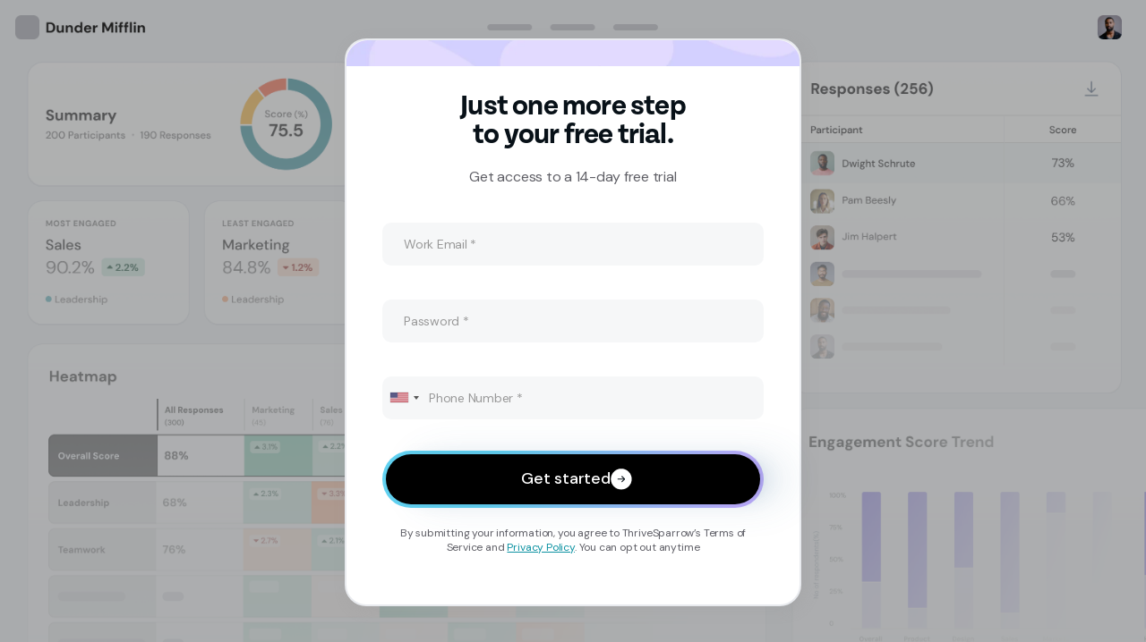

--- FILE ---
content_type: text/html; charset=utf-8
request_url: https://www.thrivesparrow.com/signup?type=engage&from=enps-calculator
body_size: 10511
content:
<!DOCTYPE html><!-- Last Published: Fri Jan 23 2026 20:11:56 GMT+0000 (Coordinated Universal Time) --><html data-wf-domain="www.thrivesparrow.com" data-wf-page="6581507c0f2572a6ec8e5c84" data-wf-site="6486c08c8896bd698cae7812" lang="en"><head><meta charset="utf-8"/><title>Sign up for ThriveSparrow | Employee Success Platform</title><meta content="Transform your team&#x27;s success with our Employee Success Platform. Sign up for free and empower your workforce to thrive." name="description"/><meta content="Sign up for ThriveSparrow | Employee Success Platform" property="og:title"/><meta content="Transform your team&#x27;s success with our Employee Success Platform. Sign up for free and empower your workforce to thrive." property="og:description"/><meta content="https://cdn.prod.website-files.com/6486c08c8896bd698cae7812/692059530f54c8d740c1c7c3_thrivesparrow_og_image.webp" property="og:image"/><meta content="Sign up for ThriveSparrow | Employee Success Platform" property="twitter:title"/><meta content="Transform your team&#x27;s success with our Employee Success Platform. Sign up for free and empower your workforce to thrive." property="twitter:description"/><meta content="https://cdn.prod.website-files.com/6486c08c8896bd698cae7812/692059530f54c8d740c1c7c3_thrivesparrow_og_image.webp" property="twitter:image"/><meta property="og:type" content="website"/><meta content="summary_large_image" name="twitter:card"/><meta content="width=device-width, initial-scale=1" name="viewport"/><link href="https://cdn.prod.website-files.com/6486c08c8896bd698cae7812/css/thrivesparrow.shared.0537e1d01.css" rel="stylesheet" type="text/css" integrity="sha384-BTfh0B89vBAMEsv+KfiGgmVb/VJsW3i8xvK/PC9iEtlB6BjSgux3xM9uIfGbo1Kn" crossorigin="anonymous"/><link href="https://cdn.prod.website-files.com/6486c08c8896bd698cae7812/css/thrivesparrow.6581507c0f2572a6ec8e5c84-e29d26e07.css" rel="stylesheet" type="text/css" integrity="sha384-q6wQ1Icxr0qkAsjVO3Nade43XGjmCiEFNp3VgkrtwPPeRSGVqW8vfit9Zm4PSeWD" crossorigin="anonymous"/><link href="https://fonts.googleapis.com" rel="preconnect"/><link href="https://fonts.gstatic.com" rel="preconnect" crossorigin="anonymous"/><script src="https://ajax.googleapis.com/ajax/libs/webfont/1.6.26/webfont.js" type="text/javascript"></script><script type="text/javascript">WebFont.load({  google: {    families: ["DM Sans:regular,500,700","Caveat:regular,500,700","Space Grotesk:regular,500,700"]  }});</script><script type="text/javascript">!function(o,c){var n=c.documentElement,t=" w-mod-";n.className+=t+"js",("ontouchstart"in o||o.DocumentTouch&&c instanceof DocumentTouch)&&(n.className+=t+"touch")}(window,document);</script><link href="https://cdn.prod.website-files.com/6486c08c8896bd698cae7812/649196e02a0b32f53ca71189_favicon-32x32.png" rel="shortcut icon" type="image/x-icon"/><link href="https://cdn.prod.website-files.com/6486c08c8896bd698cae7812/649197851903bc0330b89563_Webclipper.png" rel="apple-touch-icon"/><link rel="preconnect" href="https://cdn.prod.website-files.com" crossorigin>

<style>
  html,body {
    -webkit-font-smoothing: antialiased !important;
    scroll-behavior: smooth;
  }
</style><link rel="canonical" href="https://www.thrivesparrow.com/signup" />
<link href="https://cdnjs.cloudflare.com/ajax/libs/intl-tel-input/17.0.12/css/intlTelInput.min.css" rel="stylesheet"/>

<style>
body
{
background-size: 100%;
}
.modal
{
transform:none !important;
}
.modal-bg
{
opacity:1 !important;
}
.modal-parent-2
{
display:block !important; 
}
.iti 
{
width:100%;
}
.iti__flag-container
{
z-index:100;
}
.iti__country-list
{
color:#000;
max-width:426px;
border-radius:4px;
border: 2px solid rgba(215, 214, 254, 0.45);
background: #FFF;
box-shadow: 0px 32.308px 43.077px 0px rgba(68, 118, 154, 0.40);
}
.texthide
{
visibility:hidden;
}
#error-msg {
		color: #d14729;
}
.error-text-container
{
display:flex;
align-items:center;
gap:20px;
}




.demo-form-container.lp-form
{
box-shadow: 0px 4.85342264175415px 6.4712300300598145px 0px rgba(68, 118, 154, 0.05), 0px 13.419092178344727px 17.892122268676758px 0px rgba(68, 118, 154, 0.08), 0px 32.30800247192383px 43.07733917236328px 0px rgba(120, 177, 218, 0.12);
}

.demo-form-input:focus,.demo-form-input:active
{
 outline: none;
 background: #fff;
 border:1px solid rgba(100, 116, 139, 0.4);
 box-shadow: rgb(255, 255, 255) 0px 0px 0px 2px, #9CCFD6 0px 0px 0px 4px, rgba(0, 0, 0, 0.05) 0px 1px 2px 0px
}
.input-error-state
{
box-shadow: rgb(255, 255, 255) 0px 0px 0px 2px, #FFB4A1 0px 0px 0px 4px, 
rgba(0, 0, 0, 0.05) 0px 1px 2px 0px !important;

}
.error-text
{
visibility:hidden;
}
.dec-19-error-text
{
visibility:hidden;
}
.loader-container
{
    width: 400px;
    height: 600px;
    display: flex;
    justify-content: center;
    align-items: center;
    margin: auto;
    display:none;
}
  .loader {
  width: 7px;
  height: 7px;
  border-radius: 50%;
  display: block;
  margin:15px auto;
  position: relative;
  color: #64748B;
  left: -100px;
  box-sizing: border-box;
  animation: shadowRolling 2s linear infinite;
}

@keyframes shadowRolling {
  0% {
    box-shadow: 0px 0 rgba(255, 255, 255, 0), 0px 0 rgba(255, 255, 255, 0), 0px 0 rgba(255, 255, 255, 0), 0px 0 rgba(255, 255, 255, 0);
  }
  12% {
    box-shadow: 100px 0 #fff, 0px 0 rgba(255, 255, 255, 0), 0px 0 rgba(255, 255, 255, 0), 0px 0 rgba(255, 255, 255, 0);
  }
  25% {
    box-shadow: 110px 0 #fff, 100px 0 #fff, 0px 0 rgba(255, 255, 255, 0), 0px 0 rgba(255, 255, 255, 0);
  }
  36% {
    box-shadow: 120px 0 #fff, 110px 0 #fff, 100px 0 #fff, 0px 0 rgba(255, 255, 255, 0);
  }
  50% {
    box-shadow: 130px 0 #fff, 120px 0 #fff, 110px 0 #fff, 100px 0 #fff;
  }
  62% {
    box-shadow: 200px 0 rgba(255, 255, 255, 0), 130px 0 #fff, 120px 0 #fff, 110px 0 #fff;
  }
  75% {
    box-shadow: 200px 0 rgba(255, 255, 255, 0), 200px 0 rgba(255, 255, 255, 0), 130px 0 #fff, 120px 0 #fff;
  }
  87% {
    box-shadow: 200px 0 rgba(255, 255, 255, 0), 200px 0 rgba(255, 255, 255, 0), 200px 0 rgba(255, 255, 255, 0), 130px 0 #fff;
  }
  100% {
    box-shadow: 200px 0 rgba(255, 255, 255, 0), 200px 0 rgba(255, 255, 255, 0), 200px 0 rgba(255, 255, 255, 0), 200px 0 rgba(255, 255, 255, 0);
  }
}
.body-6
{
    background-position: initial !important;

}
.texthide {
                        visibility: hidden;
                    }

                    #error-msg-main,#valid-msg-main,#error-msg,#valid-msg {
                        color: #e75030;
                        font-size: 12px;
                        margin-bottom: 12px;
                        padding-left: 4px;
                    }

                    .error-text-container {
                        display: flex;
                        align-items: center;
                        gap: 20px;
                    }

                    .error-text {
                        visibility: hidden;
                    }

                    .new-error_text {
                        visibility: hidden;
                    }
</style></head><body class="body-6"><div id="popup-2" class="modal-parent-2 dec-19"><div class="modal-centering"><div class="modal-bg dec-19"></div><div class="modal dec-19-modal"><img src="https://cdn.prod.website-files.com/6486c08c8896bd698cae7812/65815153a05b9703586aa67d_topimage.webp" loading="lazy" sizes="(max-width: 1020px) 100vw, 1020px" srcset="https://cdn.prod.website-files.com/6486c08c8896bd698cae7812/65815153a05b9703586aa67d_topimage-p-500.webp 500w, https://cdn.prod.website-files.com/6486c08c8896bd698cae7812/65815153a05b9703586aa67d_topimage.webp 1020w" alt="body-background-image" class="image-89 dec-19"/><div id="form-container-3" class="demo-form-container"><h5 class="popup-heading lp-popup-heading dec-19">Just one more step to your free trial.</h5><p class="pop-up-desc">Get access to a 14-day free trial</p><div class="form-block-3 w-form"><form id="popup-form" name="wf-form-demo-request-form" data-name="demo-request-form" method="post" class="form-2" data-wf-page-id="6581507c0f2572a6ec8e5c84" data-wf-element-id="44ef713b-72f4-4dd8-604b-6eb16e10a834"><div class="demo-form-input-wrapper"><input class="demo-form-input pricing-demo-form w-input" maxlength="256" name="email-3" data-name="Email 3" placeholder="Work Email *" type="email" id="email" required=""/><div id="email-error-text" class="error-text">Must be valid email.</div></div><div class="demo-form-input-wrapper"><input class="demo-form-input pricing-demo-form w-input" maxlength="256" name="passwaord" data-name="passwaord" placeholder="Password *" type="password" id="password" required=""/><div id="pass-error-text" class="error-text">This field is required and atleast 8 characters</div></div><div class="demo-form-input-wrapper dec-19-input"><div class="w-embed"><input type="hidden" name="Dial code" id="dialCode" class="dialCode" value=""/></div><input class="demo-form-input pricing-demo-form w-input" maxlength="256" name="Phone-3" data-name="Phone 3" placeholder="Phone Number *" type="tel" id="Phone" required=""/><div id="errors-container" class="modal-errors_container"><div class="w-embed"><span id="valid-msg" class="texthide"></span>
<span id="error-msg" class="texthide"></span></div></div></div><div id="common-error-text" class="error-text common-sighup-error"></div></form><div id="submit-form-btn" class="div-block-98 input-container hero-form-container hero-input-btn modal-button btn-container dec-15-template dec-19-signup-modal"><div id="hero-form-btn" class="submit-btn-section-engagement lp-cta-top invalid engage-top-btn dec-15-template"><div class="text-block-32 lp-cat-btn-text">Get started</div><img src="https://cdn.prod.website-files.com/6486c08c8896bd698cae7812/6486fa7116f275bd1a0dc2fe_right-arrow-round.svg" loading="lazy" width="24" height="24" alt="plus" class="right-arrow-icon"/><div id="loader" class="loader-container"><div class="w-embed"><span class="loader"></span></div></div></div></div><div class="success-message-7 w-form-done"></div><div class="w-form-fail"><div>Oops! Something went wrong while submitting the form.</div></div></div><p class="text-and-service pricing-privacy">By submitting your information, you agree to ThriveSparrow’s Terms of Service and <a href="https://www.thrivesparrow.com/privacy-policy" class="link-2">Privacy Policy</a>. You can opt out anytime</p></div></div></div></div><script src="https://d3e54v103j8qbb.cloudfront.net/js/jquery-3.5.1.min.dc5e7f18c8.js?site=6486c08c8896bd698cae7812" type="text/javascript" integrity="sha256-9/aliU8dGd2tb6OSsuzixeV4y/faTqgFtohetphbbj0=" crossorigin="anonymous"></script><script src="https://cdn.prod.website-files.com/6486c08c8896bd698cae7812/js/thrivesparrow.d25cdebf.72b91adda99c5981.js" type="text/javascript" integrity="sha384-A0NqaL09IZFihuiwUQTc9iw13K7z1+YPGDzqwnNSwKVtBLURM+ceKnfJXZCm3ZfB" crossorigin="anonymous"></script><script defer>(function(w){w.fpr=w.fpr||function(){w.fpr.q = w.fpr.q||[];w.fpr.q[arguments[0]=='set'?'unshift':'push'](arguments);};})(window);
fpr("init", {cid:"30v0d289"}); 
fpr("click");
</script>
<script src="https://cdn.firstpromoter.com/fpr.js" defer></script>

<script defer>
let trackingScriptsLoaded=!1;function loadTrackingScripts(triggerSource){if(trackingScriptsLoaded)return;trackingScriptsLoaded=!0;loadGTM();loadDeskChat()}

function loadGTM(){const GTMCode="GTM-MQSG8NZ";const w=window,d=document,s="script",l="dataLayer";w[l]=w[l]||[];w[l].push({"gtm.start":new Date().getTime(),event:"gtm.js"});const f=d.getElementsByTagName(s)[0];const j=d.createElement(s);const dl=l!=="dataLayer"?"&l="+l:"";j.async=!0;j.src="https://www.googletagmanager.com/gtm.js?id="+GTMCode+dl;f.parentNode.insertBefore(j,f)}

function loadDeskChat(){(function(){var e=document.createElement("script");window.SD_WIDGET_TOKEN="32d60de1daef4ca78fe3b4d451e949cd",window.SD_WIDGET_DOMAIN="thrivesparrow.sparrowdesk.com",e.src="https://assets.cdn.sparrowdesk.com/chatbot/bundle/main.js",e.async=!0,document.body.appendChild(e)})()}
document.addEventListener("DOMContentLoaded",()=>{["scroll","touchstart","mousemove","keydown"].forEach(event=>{window.addEventListener(event,()=>loadTrackingScripts(event),{once:!0})});setTimeout(()=>loadTrackingScripts("timeout"),12000)})
</script>
<script defer>
!function () {var reb2b = window.reb2b = window.reb2b || [];if (reb2b.invoked) return;reb2b.invoked = true;reb2b.methods = ["identify", "collect"];reb2b.factory = function (method) {return function () {var args = Array.prototype.slice.call(arguments);args.unshift(method);reb2b.push(args);return reb2b;};};for (var i = 0; i < reb2b.methods.length; i++) {var key = reb2b.methods[i];reb2b[key] = reb2b.factory(key);}reb2b.load = function (key) {var script = document.createElement("script");script.type = "text/javascript";script.async = true;script.src = "https://s3-us-west-2.amazonaws.com/b2bjsstore/b/" + key + "/VN080H4JZ56J.js.gz";var first = document.getElementsByTagName("script")[0];first.parentNode.insertBefore(script, first);};reb2b.SNIPPET_VERSION = "1.0.1";reb2b.load("VN080H4JZ56J");}();
</script>
<script defer>
/** Sets the referral value in localStorage for tracking **/
function setReferral(){function getUrlParameter(sParam){const sPageURL=decodeURIComponent(window.location.search.substring(1));const sURLVariables=sPageURL.split('&');for(let i=0;i<sURLVariables.length;i++){const sParameterName=sURLVariables[i].split('=');if(sParameterName[0]===sParam){return sParameterName[1]===undefined?!0:sParameterName[1]}}}
const params=getUrlParameter('referral');if(params){localStorage.setItem('referral',params)}}

/** Set the ssTrackerLocation value in localStorage for tracking **/
function ssTracker(){function setLocalStorage(trackerName,trackerValue){if(localStorage.getItem(trackerName)!==null&&localStorage.getItem(trackerName)!==trackerValue){const currentReferrer=localStorage.getItem(trackerName);localStorage.setItem(trackerName,`${currentReferrer} || ${trackerValue}`)}else{localStorage.setItem(trackerName,trackerValue)}}
const ssTrackerLocation=window.location.href;const ssTrackerReferrer=document.referrer;if(ssTrackerReferrer){setLocalStorage('ssTrackerReferrer',ssTrackerReferrer)}
if(ssTrackerLocation){setLocalStorage('ssTrackerLocation',ssTrackerLocation)}else{setTimeout(ssTracker,1000)}}

ssTracker();
setReferral();
  
// Map to keep track of UTM and other parameters
const trackerMap=new Map([['utm_source',true],['utm_campaign',true],['utm_medium',true],['utm_term',true],['utm_content',true],['utm_adgroup',true],['device',true],['matchtype',true],['from',true],['gclid', true]]);

// Function to parse URL parameters
function getParametersFromUrl(raw_url=''){const query={};const urls=raw_url.split('||')||[];for(const url of urls){try{const params=new URLSearchParams(new URL(url).search);for(const[key,value]of params.entries()){if(trackerMap.has(key)){query[key]=query[key]?`${query[key]},${value}`:value}}}catch(err){console.error(`Issue while parsing the referrer URL ${url}:`,err)}}
return query}

/*let ipAddress;
fetch('https://api.ipify.org?format=json').then(function(response) {
if (response.ok) {return response.json();} else {throw new Error('Network response was not ok');}}).then(function(data) {ipAddress = data.ip;})
.catch(function(error) {console.error('Error:', error);});*/
let ipAddress = localStorage.getItem("user_ip") || "unknown";
window.addEventListener("load", () => {fetch("https://api.ipify.org?format=json").then(res => res.json()).then(data => {ipAddress = data.ip;localStorage.setItem("user_ip", ipAddress);}).catch(() => console.warn("IP fetch skipped or failed."));});
  
function getHubSpotUTK() {const cookies = document.cookie.split('; ');
for (const cookie of cookies) {const [name, value] = cookie.split('=');
if (name === 'hubspotutk') {return value;}}return null;}
const hubspotUTKValue = getHubSpotUTK();
const ssTrackerLocation = localStorage.getItem('ssTrackerLocation');
const utmParams = getParametersFromUrl(localStorage.getItem('ssTrackerLocation'));
const first_page_seen = ssTrackerLocation ? ssTrackerLocation.split('||')[0] : window.location.href;;
const pre_signup_url = utmParams.from;
const pre_demo_url = utmParams.from;
const utm_source_f = utmParams.utm_source;
const utm_medium_f = utmParams.utm_medium;
const utm_campaign_f = utmParams.utm_campaign;
const utm_term_f = utmParams.utm_term;
const utm_adgroup_f = utmParams.utm_adgroup;
const utm_content_f = utmParams.utm_content;
const gclid = utmParams.gclid;
const ref_f = utmParams.ref;
const timeZone = Intl.DateTimeFormat().resolvedOptions().timeZone;

const regionLinks={India:"https://meetings.hubspot.com/surveysparrow-ss/thrive-india","Middle East":"https://meetings.hubspot.com/surveysparrow-ss/thrive-mena",Africa:"https://meetings.hubspot.com/surveysparrow-ss/thrive-mena",Europe:"https://meetings.hubspot.com/surveysparrow-ss/thrive-europe","United Kingdom":"https://meetings.hubspot.com/surveysparrow-ss/thrive-europe","South America":"https://meetings.hubspot.com/surveysparrow-ss/thrive-est","US East":"https://meetings.hubspot.com/surveysparrow-ss/thrive-est","US West":"https://meetings.hubspot.com/surveysparrow-ss/thrive-pst","Canada East":"https://meetings.hubspot.com/surveysparrow-ss/thrive-est","Canada West":"https://meetings.hubspot.com/surveysparrow-ss/thrive-pst","North America":"https://meetings.hubspot.com/surveysparrow-ss/thrive-pst",ANZ:"https://meetings.hubspot.com/surveysparrow-ss/thrive-oceania",APAC:"https://meetings.hubspot.com/surveysparrow-ss/thrive-oceania",default:"https://meetings.hubspot.com/thrivesparrow/demo"};
const usEastStates=["Connecticut","Delaware","District of Columbia","Florida","Georgia","Indiana","Maine","Maryland","Massachusetts","Michigan","New Hampshire","New Jersey","New York","North Carolina","Ohio","Pennsylvania","Rhode Island","South Carolina","Vermont","Virginia","West Virginia","Kentucky","Tennessee"];
const usWestStates=["Alabama","Alaska","Arizona","Arkansas","California","Colorado","Hawaii","Idaho","Illinois","Iowa","Kansas","Louisiana","Minnesota","Mississippi","Missouri","Montana","Nebraska","Nevada","New Mexico","North Dakota","Oklahoma","Oregon","South Dakota","Texas","Utah","Washington","Wisconsin","Wyoming"];
const canadaEastRegions=["Nunavut","Ontario","Quebec","Labrador","New Brunswick","Nova Scotia","Prince Edward Island","Newfoundland"];
const canadaWestRegions=["British Columbia","Northwest Territories","Alberta","Saskatchewan","Yukon","Manitoba"];
const apacCountries=["Indonesia","Philippines","Pakistan","Malaysia","Bangladesh","Singapore","Japan","Viet Nam","Thailand","Korea (Republic of)","Hong Kong","Sri Lanka","Nepal","Taiwan","China","Bhutan","Cambodia","Myanmar","Papua New Guinea","Kazakhstan","Fiji","Vietnam","Macao","Brunei","Solomon Islands","Vanuatu","Guam","Tajikistan","Turkmenistan","Micronesia","Samoa","Timor-Leste"];
const middleEastCountries=["Saudi Arabia","United Arab Emirates","Turkey","Iraq","Kuwait","Qatar","Oman","Israel","Jordan","Bahrain","Iran","Lebanon","Palestine","Yemen","Syria","Dubai"];
const africaCountries=["Nigeria","Algeria","Kenya","South Africa","Egypt","Ghana","Morocco","Ethiopia","Uganda","Zimbabwe","Tanzania","Cameroon","Rwanda","Namibia","Botswana"]

// Function to determine demo link
async function getRegionLink(){try{const response=await fetch("https://ipapi.co/json/");const data=await response.json();const country=data.country_name||"";const region=data.region||"";const continent=data.continent_code;if(country==="India"){return regionLinks.India}
if(country==="United States"){if(usEastStates.includes(region))return regionLinks["US East"];if(usWestStates.includes(region))return regionLinks["US West"]}
if(country==="Canada"){if(canadaEastRegions.includes(region))return regionLinks["Canada East"];if(canadaWestRegions.includes(region))return regionLinks["Canada West"]}
if(middleEastCountries.includes(country))
return regionLinks["Middle East"];if(apacCountries.includes(country))return regionLinks.APAC;if(africaCountries.includes(country)||continent==="AF")
return regionLinks.Africa;if(continent==="EU"||country==="United Kingdom")
return regionLinks.Europe;if(continent==="SA")return regionLinks["South America"];if(country==="Australia"||country==="New Zealand")
return regionLinks.ANZ;if(continent==="NA"&&country!=="United States"&&country!=="Canada"){return regionLinks["North America"]}
return regionLinks["default"]}catch(error){console.error("Error fetching location data:",error);return regionLinks["default"]}}
</script><script src="https://cdnjs.cloudflare.com/ajax/libs/intl-tel-input/17.0.12/js/intlTelInput.min.js"></script>
<script src="https://cdnjs.cloudflare.com/ajax/libs/intl-tel-input/17.0.12/js/utils.min.js"></script>
<script src="https://cdnjs.cloudflare.com/ajax/libs/moment.js/2.29.1/moment.min.js"></script>
  <script src="https://cdnjs.cloudflare.com/ajax/libs/moment-timezone/0.5.34/moment-timezone-with-data.min.js"></script>
<script>
var urlString = window.location.href;
var url = new URL(urlString);
var engagementParam = url.searchParams.get('type');
var elementsWithClass = document.getElementsByClassName('body-6');
for (var i = 0; i < elementsWithClass.length; i++) {
    var currentElement = elementsWithClass[i];
    if (engagementParam && engagementParam === 'engage') {
        currentElement.style.backgroundImage = "url('https://cdn.prod.website-files.com/6486c08c8896bd698cae7812/65818c417832cb2cf0cd764c_Signup%20Engage.png')";
    } else {
        currentElement.style.backgroundImage = "url('https://assets-global.website-files.com/6486c08c8896bd698cae7812/659f9b285f345c4365384f83_Signup%20360.png')";
    }
}


 const now = moment.tz(timeZone);
const timezoneName = now.zoneName();
const tsUserIdCookie = document.cookie.split('; ').find(row => row.startsWith('tsUserId'));
const tsUserId = tsUserIdCookie ? tsUserIdCookie.split('=')[1] : null;
//const SessionId = sessionStorage.getItem('tsSessionId') || null;
//const tsUserId = document.cookie.split('; ').find(row => row.startsWith('tsUserId='))?.split('=')[1];
const SessionId = sessionStorage.getItem('tsSessionId');
const arrow = document.querySelector(".right-arrow-icon");
function SignUp(
//name,
emailForm,
phoneForm,
password,
//companyName,
loader,
commonError) {
			const email = emailForm.value;
      const [namePart, domainPart] = emailForm.value.split("@");
      const userFullName = namePart
        .replace(".", " ")
        .replace(/([a-z])([A-Z])/g, "$1 $2");
      const extractedCompanyName = domainPart.split(".")[0].toLowerCase();

      var regex = /^[a-z0-9][a-z0-9-]*$/;
      var isMatch = regex.test(
        extractedCompanyName.trim().replace(/\s+/g, "").toLowerCase()
      );
//var regex = /^[a-z0-9][a-z0-9-]*$/;
//var isMatch = regex.test( companyName.value.trim().replace(/\s+/g, "").toLowerCase());
if (isMatch) {
commonError.style.visibility = "hidden";
loader.style.display = "contents";
arrow.style.display = "none";
fpr("referral", {email: emailForm.value});
fetch("https://app.thrivesparrow.com/api/companies", {
	method: "POST",
	body: JSON.stringify({
	//userFullName: name.value,
	userFullName: userFullName,
	userEmail: emailForm.value,
	phone_number: phoneForm.value,
	companyName: extractedCompanyName.toLowerCase(),
	domainName: extractedCompanyName.trim().replace(/\s+/g, "-").toLowerCase(),
	//companyName: companyName.value.toLowerCase(),
	//domainName: companyName.value.trim().replace(/\s+/g, "-").toLowerCase(),
	userPassword: password.value,
	utm_source: utm_source_f,
	utm_medium: utm_medium_f,
	utm_campaign: utm_campaign_f,
	time_zone: timeZone,
	ref: ref_f,
	gclid: gclid,
	leadSource: "Web Signup",
	keyword: utm_term_f,
	ad_group: utm_adgroup_f,
	campaign_content: utm_content_f,
	ipAddress: ipAddress,
	hubspotutk: hubspotUTKValue,
	lifecyclestage: "lead",
	preSignupUrl : pre_signup_url || 'signup',
	is_verified_email :false,
	tsuserid:tsUserId,
	tssessionid:SessionId,
}),
headers: {"Content-type": "application/json; charset=UTF-8",},
})
.then((response) => response.json())
.then((companyData) => {
if (companyData.isSuccess) {
localStorage.setItem("signupEmail",'');
window.location.href = `https://${companyData.data.redirectUrl}`;
dataLayer = window.dataLayer || [];
window.dataLayer.push({
event: "Web Signup",
})
} else {
commonError.style.visibility = "visible";
loader.style.display = "none";
arrow.style.display = "block";
commonError.textContent = companyData.error;
}
})
.catch((error) => { console.error("Error:", error);});
} else {
commonError.style.visibility = "visible";
loader.style.display = "none";
arrow.style.display = "block";
commonError.textContent = "Domain name format is incorrect";
}}

let emailForm = document.querySelector("#email");
emailForm.value = localStorage.getItem("signupEmail") !== null ? localStorage.getItem("signupEmail") : '';
const phoneForm = document.querySelector("#Phone");
const name = document.querySelector("#name");
const password = document.querySelector("#password");
const companyName = document.querySelector("#company-name");
const submitButton = document.querySelector("#submit-form-btn");
const loader = document.querySelector("#loader");
const commonError = document.querySelector("#common-error-text");

var input = document.querySelector("#Phone"),
dialCode = document.querySelector(".dialCode"),
errorMsg = document.querySelector("#error-msg"),
validMsg = document.querySelector("#valid-msg");
var iti;
fetch('https://ipapi.co/json/')
  .then(response => response.json())
  .then(data => {
      var countryCode = data?.country || 'us'; 
      iti = window.intlTelInput(input, {
      initialCountry: countryCode,
      placeholderNumberType: 'FIXED_LINE',
    });
  })
  .catch(error => {
    iti = window.intlTelInput(input, {
      initialCountry: 'us',
      placeholderNumberType: 'FIXED_LINE',
    });
  });
var updateInputValue = function (event) {
dialCode.value = "+" + iti.getSelectedCountryData().dialCode;
};

var errorMap = ["Invalid number", "Invalid country code", "Number digit is too short", "Number digit is too long", "Something problem with number"];

var reset = function() {
  input.classList.remove("error");
  errorMsg.innerHTML = "";
  errorMsg.classList.add("texthide");
  validMsg.classList.add("texthide");
};

const showError = (msg) => {
      input.classList.add("error");
      errorMsg.innerHTML = msg;
      errorMsg.classList.remove("texthide");
};

submitButton.addEventListener('click', function() {
  reset();
  if (!input.value.trim()) {
  	showError("This field is required");
  } else if (iti.isValidNumber()) {
  	validMsg.classList.remove("texthide");
  } else {
  	const errorCode = iti.getValidationError();
    const msg = errorMap[errorCode] || "Invalid number";
    showError(msg);
  }
  
  /*if (input.value.trim()) {
    if (iti.isValidNumber()) {
     return;
    } else {
      var errorCode = iti.getValidationError();
      errorMsg.innerHTML = "Invalid number or format";
      errorMsg.classList.remove("texthide");
      phoneForm.focus();
      return;
    }
  }*/
});

input.addEventListener('change', reset);
input.addEventListener('keyup', reset);
input.addEventListener('input', updateInputValue, false);
input.addEventListener('countrychange', updateInputValue, false);

function validateForm(event) {
	event.preventDefault();
  const emailPattern = /^[a-zA-Z0-9._%+-]+@[a-zA-Z0-9.-]+\.[a-zA-Z]{2,}$/;
  //const isValidName = name.value.trim() !== "";
  //const isValidCompanyName = companyName.value.trim() !== "";
  const isValidEmail = emailPattern.test(emailForm.value) && emailForm.checkValidity();
  //const isValidPhone = phoneForm.value.trim() !== "";
  const isValidPhone = iti.isValidNumber();
  const isValidPass = password.value.trim().length >= 7;
  const emailError = document.querySelector("#email-error-text");
  const passError = document.querySelector("#pass-error-text");
  const phoneError = document.querySelector("#errors-container");
   
  let formIsValid = true;
  let focusSet = false;
  /*if (!isValidName) {
    const nameError = document.querySelector("#name-error-text");
    nameError.style.visibility = "visible";
    name.focus();
    return;
  } else {
    const nameError = document.querySelector("#name-error-text");
    nameError.style.visibility = "hidden";
  }*/
  if (!isValidEmail) {
    emailError.style.visibility = "visible";
    emailForm.focus();
    if (!focusSet) {
      emailForm.focus();
      focusSet = true;
   }
   formIsValid = false;
    //return;
  } else {
    emailError.style.visibility = "hidden";
  }
  if (password.value.trim() === "") {
  	passError.textContent = "This field is required";
    passError.style.visibility = "visible";
    if (!focusSet) {
      password.focus();
      focusSet = true;
   }
   formIsValid = false;
  } else if (!isValidPass) {
    passError.textContent = "Password requires at least 7 characters";
    passError.style.visibility = "visible";
    if (!focusSet) {
      emailForm.focus();
      focusSet = true;
   }
   formIsValid = false;
    //return;
  } else {
    passError.style.visibility = "hidden";
  }
  
  if (phoneForm.value.trim() === "") {
    phoneError.style.visibility = "visible";
    if (!focusSet) {
      phoneForm.focus();
      focusSet = true;
   }
   formIsValid = false;
  } else if (!isValidPhone) {
    phoneError.style.visibility = "visible";
    if (!focusSet) {
      phoneForm.focus();
      focusSet = true;
   }
   formIsValid = false;
  } else {
    phoneError.style.visibility = "hidden";
  }
  
  /*if (!isValidPhone) {
    const phoneError = document.querySelector("#phone-error-text");
    phoneError.style.visibility = "visible";
    phoneForm.focus();
    return;
  } else {
    const phoneError = document.querySelector("#phone-error-text");
    phoneError.style.visibility = "hidden";
  }*/
  /*if (!isValidCompanyName) {
    const companyError = document.querySelector("#company-error-text");
    companyError.style.visibility = "visible";
    companyName.focus();
    return;
  } else {
    const companyError = document.querySelector("#company-error-text");
    companyError.style.visibility = "hidden";
  }*/
  if (!formIsValid) {
  	return;
  }
  
  SignUp(
    //name,
    emailForm,
    phoneForm,
    password,
    //companyName,
    loader,
    commonError
  );
}
submitButton.addEventListener("click", validateForm);


/*
document.addEventListener("DOMContentLoaded", function () {
//   emailForm.value =
//     localStorage.getItem("signupEmail") !== null
//       ? localStorage.getItem("signupEmail")
//       : "";
  const email = localStorage.getItem("signupEmail");
  if (email) {
    const emailForm = { value: email };
    onlyEmail(emailForm);
  }
});


function onlyEmail(emailForm) {
fetch("https://scheduledemo.thrivesparrow.com/", {
method: "POST",
body: JSON.stringify({
name: "",
work_email: emailForm.value,
phone_number: "",
company_name: "",
utm_source: utm_source_f,
utm_medium: utm_medium_f,
utm_campaign: utm_campaign_f,
time_zone: timeZone,
ref: ref_f,
leadSource: "Web Signup Form",
keyword: utm_term_f,
ad_group: utm_adgroup_f,
campaign_content: utm_content_f,
ipAddress: ipAddress,
hubspotutk: hubspotUTKValue,
lifecyclestage: "subscriber",
is_verified_email: false,
}),
    headers: { "Content-type": "application/json; charset=UTF-8" },
})
.then((response) => {
  dataLayer = window.dataLayer || [];
     window.dataLayer.push({
        event: "Web Signup Form",
    });
})
.catch((error) => {
   console.error("Error:", error);
});
}
*/
</script></body></html>

--- FILE ---
content_type: text/css
request_url: https://cdn.prod.website-files.com/6486c08c8896bd698cae7812/css/thrivesparrow.6581507c0f2572a6ec8e5c84-e29d26e07.css
body_size: 68175
content:
:root {
  --081118: #081118;
  --0c92a2: #0c92a2;
  --_styles---heading--h1-size: 60px;
  --_styles---heading--h3-size: 36px;
  --_styles---text-paragraph--lg-size: 18px;
  --fff: white;
  --catalogue100: #f4b583;
  --netural400: #808089;
  --netural100: #fafafc;
  --black: black;
  --netural-300: #b2b2bb;
  --neutral200: #f5f5f7;
  --5f5f66: #5f5f66;
  --netural-900: #2b2b2b;
  --_styles---heading--h2-size: 48px;
  --_styles---heading_line-height--h2: 56px;
  --_styles---heading_line-height--h1: 64px;
  --_styles---text-paragraph--2xl-size: 24px;
  --_styles---text-paragraph_line-height--2xl-size: 36px;
  --_styles---text-paragraph--xl-size: 20px;
  --_styles---text-paragraph_line-height--xl-size: 28px;
  --colors-blue-800: #1e40af;
  --_styles---text-paragraph--base-size: 16px;
  --_styles---text-paragraph_line-height--lg-size: var(--_styles---text-paragraph_line-height--xl-size);
  --_styles---heading--h6-size: 20px;
  --_styles---heading_line-height--h6: 28px;
  --_styles---text-paragraph--xs-size: 12px;
  --_styles---text-paragraph_line-height--xs-size: 16px;
  --_styles---heading--h5-size: 24px;
  --_styles---heading_line-height--h5: var(--_styles---heading_line-height--h4);
  --_styles---text-paragraph--sm-size: 14px;
  --colors-slate-50: #f8fafc;
  --_styles---section--padding_vertical: 40px;
  --_styles---font-family--tenon: Tenon, Arial, sans-serif;
  --_styles---heading_line-height--h3: 40px;
  --_styles---heading--h4-size: 30px;
  --_styles---heading_line-height--h4: 36px;
  --_styles---text-paragraph_line-height--base-size: 24px;
  --_styles---text-paragraph_line-height--sm-size: 20px;
  --_styles---font-family--dm-sans: "DM Sans", sans-serif;
  --_styles---gap--16: 16px;
  --color-teal: #099;
  --_padding---padding-global: 2.5rem;
  --overlaycolor: #0000004d;
  --colors-teal-200: #99f6e4;
  --colors-indigo-500: #6366f1;
  --size: 32px;
  --size-2: 32px;
  --hero-heading: 60px;
  --_styles---gap--60: 60px;
  --_styles---gap--24: 24px;
  --_styles---heading_line-height--percentage: 100%;
  --_styles---heading_line-height--percentage-50: 50%;
}

body {
  color: #4e596c;
  --_styles---heading--h1-size: 60px;
  --_styles---heading--h3-size: 36px;
  --_styles---text-paragraph--lg-size: 18px;
  --_styles---heading--h2-size: 48px;
  --_styles---heading_line-height--h2: 56px;
  --_styles---heading_line-height--h1: 64px;
  --_styles---text-paragraph--2xl-size: 24px;
  --_styles---text-paragraph_line-height--2xl-size: 36px;
  --_styles---text-paragraph--xl-size: 20px;
  --_styles---text-paragraph_line-height--xl-size: 28px;
  --_styles---text-paragraph--base-size: 16px;
  --_styles---text-paragraph_line-height--lg-size: var(--_styles---text-paragraph_line-height--xl-size);
  --_styles---heading--h6-size: 20px;
  --_styles---heading_line-height--h6: 28px;
  --_styles---text-paragraph--xs-size: 12px;
  --_styles---text-paragraph_line-height--xs-size: 16px;
  --_styles---heading--h5-size: 24px;
  --_styles---heading_line-height--h5: var(--_styles---heading_line-height--h4);
  --_styles---text-paragraph--sm-size: 14px;
  --_styles---section--padding_vertical: 40px;
  --_styles---font-family--tenon: Tenon, Arial, sans-serif;
  --_styles---heading_line-height--h3: 40px;
  --_styles---heading--h4-size: 30px;
  --_styles---heading_line-height--h4: 36px;
  --_styles---text-paragraph_line-height--base-size: 24px;
  --_styles---text-paragraph_line-height--sm-size: 20px;
  --_styles---font-family--dm-sans: "DM Sans", sans-serif;
  --_styles---gap--16: 16px;
  --_styles---gap--60: 60px;
  --_styles---gap--24: 24px;
  --_styles---heading_line-height--percentage: 100%;
  --_styles---heading_line-height--percentage-50: 50%;
  --_padding---padding-global: 2.5rem;
  font-family: Arial, Helvetica Neue, Helvetica, sans-serif;
  font-size: 16px;
  font-weight: 400;
  line-height: 140%;
}

h1 {
  margin-top: 20px;
  margin-bottom: 10px;
  font-size: 38px;
  font-weight: bold;
  line-height: 44px;
}

h2 {
  color: var(--081118);
  margin-top: 20px;
  margin-bottom: 10px;
  font-size: 32px;
  font-weight: 700;
  line-height: 36px;
}

h3 {
  margin-top: 20px;
  margin-bottom: 10px;
  font-size: 42px;
  font-weight: 700;
  line-height: 110%;
}

h4 {
  color: var(--081118);
  letter-spacing: -.66px;
  margin-top: 16px;
  margin-bottom: 16px;
  font-family: DM Sans, sans-serif;
  font-size: 22px;
  font-weight: 700;
  line-height: 140%;
}

h5 {
  margin-top: 16px;
  margin-bottom: 10px;
  font-size: 14px;
  font-weight: 700;
  line-height: 20px;
}

h6 {
  margin-top: 10px;
  margin-bottom: 10px;
  font-size: 20px;
  font-weight: 700;
  line-height: 110%;
}

p {
  letter-spacing: -.05em;
  margin-bottom: 10px;
  font-family: DM Sans, sans-serif;
  font-size: 20px;
  line-height: 165%;
}

a {
  text-decoration: underline;
}

ul {
  margin-top: 0;
  margin-bottom: 24px;
  padding-left: 15px;
  padding-right: 16px;
}

ol {
  letter-spacing: -.36px;
}

img {
  max-width: 100%;
  display: inline-block;
}

strong {
  font-weight: bold;
}

figure {
  margin-bottom: 10px;
}

figcaption {
  text-align: center;
  margin-top: 5px;
}

.text-block-32 {
  color: #fff;
  text-align: left;
  letter-spacing: -.015em;
  font-family: DM Sans, sans-serif;
  font-size: 22px;
  font-weight: 700;
  line-height: 140%;
}

.text-block-32.request-trial-text {
  font-size: 18px;
}

.text-block-32.lp-cat-btn-text {
  text-align: left;
  letter-spacing: -.27px;
  font-size: 18px;
  font-weight: 500;
}

.text-block-32.lp-cat-btn-text.color-cta-text {
  color: var(--fff);
  letter-spacing: -.24px;
  font-family: Tenon, Arial, sans-serif;
  font-size: 16px;
}

.submit-btn-section-engagement {
  z-index: 2;
  grid-column-gap: 12px;
  cursor: pointer;
  background-color: #000;
  border-radius: 100px;
  justify-content: center;
  align-items: center;
  width: 260px;
  height: 56px;
  margin-top: 0;
  margin-left: 0;
  padding: 11px 15px 11px 20px;
  text-decoration: none;
  transition: all .3s cubic-bezier(.645, .045, .355, 1);
  display: flex;
  position: relative;
  box-shadow: 32px 0 43px #44769a1f, 13px 0 17px #44769a14, 5px 0 6.4px #44769a0d;
}

.submit-btn-section-engagement:hover {
  background-image: linear-gradient(#fff3, #fff3);
  border: 2px #56b0bb;
  width: 260px;
}

.submit-btn-section-engagement.lp-cta-top.invalid.engage-top-btn.dec-15-template.feb-2.mar-19-black-color {
  background-color: var(--black);
  background-color: #000;
  justify-content: center;
  align-items: center;
  width: auto;
  display: flex;
  box-shadow: 32px 0 43px #44769a1f, 13px 0 17px #44769a14, 5px 0 6.4px #44769a0d;
}

.submit-btn-section-engagement.jan-10.hero-btn {
  width: auto;
}

.submit-btn-section-engagement.jan-10.hero-btn.jan-11 {
  display: none;
}

.submit-btn-section-engagement.is-red {
  background-color: #e9142b;
}

.submit-btn-section-engagement.is-red:hover {
  background-color: #cd3b36;
  background-image: none;
}

.submit-btn-section-engagement.lp-cta-top {
  grid-column-gap: 8px;
  cursor: pointer;
  width: 180px;
  height: 49px;
  margin-top: 6px;
  margin-left: -186px;
  padding: 10px 12px 10px 24px;
}

.submit-btn-section-engagement.lp-cta-top:hover {
  width: 180px;
}

.submit-btn-section-engagement.lp-cta-top.color-cta-btn {
  cursor: pointer;
  background-color: #eae9fe;
  width: 185px;
  height: 36px;
}

.submit-btn-section-engagement.lp-cta-top.color-cta-btn:hover {
  background-color: #c6c3fd;
}

.submit-btn-section-engagement.lp-cta-top.color-cta-btn.new-lp-color-cta-ben {
  background-color: #7158f5cc;
  width: 186px;
  margin-left: -191px;
}

.submit-btn-section-engagement.lp-cta-top.color-cta-btn.new-lp-color-cta-ben:hover {
  background-color: #5946ba;
}

.submit-btn-section-engagement.lp-cta-top.color-cta-btn.new-lp-color-cta-ben.nov-19-b {
  background-color: #f1503a;
  margin-left: -192px;
}

.submit-btn-section-engagement.lp-cta-top.color-cta-btn.new-lp-color-cta-ben.nov-19-b:hover {
  background-color: #cd4431;
  background-image: none;
}

.submit-btn-section-engagement.lp-cta-top.color-cta-btn.new-lp-color-cta-ben.nov-19-b.footer-btn {
  width: auto;
  margin-left: -146px;
}

.submit-btn-section-engagement.lp-cta-top.color-cta-btn.new-lp-color-cta-ben.nov-19-b.footer-btn.is-1 {
  margin-left: -172px;
}

.submit-btn-section-engagement.lp-cta-top.color-cta-btn.new-lp-color-cta-ben.nov-19-b.is-red {
  background-color: #e9142b;
}

.submit-btn-section-engagement.lp-cta-top.color-cta-btn.new-lp-color-cta-ben.nov-19-b.is-red:hover {
  background-color: #cd3b36;
}

.submit-btn-section-engagement.lp-cta-top.color-cta-btn.new-lp-color-cta-ben.dec-19 {
  background-color: #081118;
  width: 198px;
  height: 40px;
  margin-left: -204px;
}

.submit-btn-section-engagement.lp-cta-top.color-cta-btn.new-lp-color-cta-ben.dec-19.jan-11 {
  width: auto;
  height: 52px;
  margin-top: 0;
  margin-left: -186px;
}

.submit-btn-section-engagement.lp-cta-top.color-cta-btn.new-lp-color-cta-ben.dec-19.jan-11.is-1 {
  width: 34%;
  margin-left: 0;
}

.submit-btn-section-engagement.lp-cta-top.color-cta-btn.new-lp-color-cta-ben.dec-19.jan-11.is-1.is-red:hover {
  width: 34%;
}

.submit-btn-section-engagement.lp-cta-top.color-cta-btn.new-lp-color-cta-ben.dec-19.jan-11.is-2 {
  margin-left: -174px;
}

.submit-btn-section-engagement.lp-cta-top.color-cta-btn.new-lp-color-cta-ben.dec-19.mar-25 {
  box-shadow: none;
}

.submit-btn-section-engagement.lp-cta-top.color-cta-btn.new-lp-color-cta-ben.dec-19.mar-25.apr-5 {
  width: 240px;
  margin-left: -244px;
}

.submit-btn-section-engagement.lp-cta-top.color-cta-btn.new-lp-color-cta-ben.dec-19.mar-25.apr-5.may-21 {
  background-color: #000;
  width: 198px;
  margin-left: -202px;
}

.submit-btn-section-engagement.lp-cta-top.color-cta-btn.new-lp-color-cta-ben.dec-19.mar-25.apr-5.may-21.may-30 {
  grid-column-gap: 4px;
  grid-row-gap: 4px;
  width: 138px;
  margin-left: -142px;
  padding: 8px 8px 8px 12px;
}

.submit-btn-section-engagement.lp-cta-top.color-cta-btn.new-lp-color-cta-ben.dec-19.is-1.is-red {
  background-color: #e9142b;
}

.submit-btn-section-engagement.lp-cta-top.color-cta-btn.new-lp-color-cta-ben.dec-19.is-1.is-red:hover {
  background-color: #cd3b36;
}

.submit-btn-section-engagement.lp-cta-top.invalid.engage-top-btn.dec-15-template.feb-2.mar-19-black-color {
  background-color: var(--black);
  background-color: #000;
  justify-content: center;
  align-items: center;
  width: auto;
  display: flex;
  box-shadow: 32px 0 43px #44769a1f, 13px 0 17px #44769a14, 5px 0 6.4px #44769a0d;
}

.submit-btn-section-engagement.lp-cta-top.mar-18-new-cta-color {
  width: 190px;
  height: 45px;
  margin-left: -196px;
  padding-left: 25px;
}

.submit-btn-section-engagement.lp-cta-top.mar-18-new-cta-color.mar-20.apr-5 {
  align-self: center;
  width: 100%;
  margin-left: 0;
}

.submit-btn-section-engagement.lp-cta-top.mar-18-new-cta-color.mar-20 {
  margin-top: 7px;
  margin-left: -198px;
  padding-right: 12px;
}

.submit-btn-section-engagement.lp-cta-top.invalid.engage-top-btn.dec-15-template.feb-2.mar-19-black-color {
  background-color: var(--black);
  background-color: #000;
  justify-content: center;
  align-items: center;
  width: auto;
  display: flex;
  box-shadow: 32px 0 43px #44769a1f, 13px 0 17px #44769a14, 5px 0 6.4px #44769a0d;
}

.submit-btn-section-engagement.lp-cta-top.invalid.engage-top-btn {
  width: 100%;
  height: 56px;
  margin: 2px 4px;
}

.submit-btn-section-engagement.lp-cta-top.invalid.engage-top-btn.btn-changes {
  margin-right: 4px;
}

.submit-btn-section-engagement.lp-cta-top.invalid.engage-top-btn.dec-15-template.feb-2.mar-19-black-color {
  background-color: var(--black);
  background-color: #000;
  justify-content: center;
  align-items: center;
  width: auto;
  display: flex;
  box-shadow: 32px 0 43px #44769a1f, 13px 0 17px #44769a14, 5px 0 6.4px #44769a0d;
}

.submit-btn-section-engagement.lp-cta-top.invalid.engage-top-btn.dec-15-template {
  padding-left: 24px;
  padding-right: 16px;
}

.submit-btn-section-engagement.lp-cta-top.invalid.engage-top-btn.dec-15-template.feb-2 {
  background-color: #f1503a;
}

.submit-btn-section-engagement.lp-cta-top.invalid.engage-top-btn.dec-15-template.feb-2:hover {
  background-color: #cd4431;
}

.submit-btn-section-engagement.lp-cta-top.invalid.engage-top-btn.dec-15-template.feb-2.mar-19-black-color {
  background-color: var(--black);
  background-color: #000;
  justify-content: center;
  align-items: center;
  width: auto;
  display: flex;
  box-shadow: 32px 0 43px #44769a1f, 13px 0 17px #44769a14, 5px 0 6.4px #44769a0d;
}

.submit-btn-section-engagement.lp-cta-top.invalid.engage-top-btn.dec-15-template.feb-2.mar-20-btn-color {
  background-color: #000;
}

.submit-btn-section-engagement.lp-cta-top.invalid.engage-top-btn.dec-15-template.feb-2.mar-19-black-color {
  background-color: #000;
  width: auto;
  box-shadow: 32px 0 43px #44769a1f, 13px 0 17px #44769a14, 5px 0 6.4px #44769a0d;
}

.submit-btn-section-engagement.lp-cta-top.invalid.engage-top-btn.dec-15-template.feb-2.mar-19-black-color.mar-21-margin {
  margin: 0;
}

.submit-btn-section-engagement.lp-cta-top.invalid.engage-top-btn.dec-15-template.feb-2.mar-19-black-color.mar-21-margin.color-change {
  background-color: #e9142b;
}

.submit-btn-section-engagement.lp-cta-top.invalid.engage-top-btn.dec-15-template.feb-2.mar-19-black-color.mar-21-margin.color-change:hover {
  background-color: #cd3b36;
  background-image: linear-gradient(#ffffff1a, #ffffff1a);
}

.popup-heading {
  color: var(--081118);
  text-align: center;
  letter-spacing: -.8px;
  max-width: 248px;
  margin-top: 40px;
  margin-bottom: 24px;
  font-family: Tenon, Arial, sans-serif;
  font-size: 32px;
  font-weight: 700;
  line-height: 110%;
}

.popup-heading.pricing-popup {
  font-size: 31px;
}

.popup-heading.lp-popup-heading.dec-19 {
  max-width: 270px;
  margin-top: 26px;
}

.demo-form-container {
  flex-direction: column;
  justify-content: center;
  align-items: center;
  display: flex;
}

.demo-form-container.mar-20 {
  background-color: var(--fff);
  background-color: #fff;
  padding: 28px 40px 56px;
}

.demo-form-container.mar-20.may-14 {
  padding: 40px 32px 56px;
}

.demo-form-container.mar-20.may-14:where(.w-variant-fd1b9318-fc5a-9dee-b4a8-a03083f72e74) {
  background-image: linear-gradient(#fff 10%, #e7faff 82%);
  padding-bottom: 60px;
}

.demo-form-container.mar-20.may-14.is-1 {
  padding-top: 56px;
}

.form-block-3 {
  width: 100%;
  margin-bottom: 0;
}

.demo-form-input {
  color: #2b2b2b;
  text-align: left;
  letter-spacing: -.24px;
  background-color: #64748b0f;
  border: 1.5px #0000;
  border-radius: 10px;
  max-width: 400px;
  height: 48px;
  margin-bottom: 4px;
  padding-top: 13px;
  padding-bottom: 13px;
  padding-left: 24px;
  font-family: DM Sans, sans-serif;
  transition: all .3s cubic-bezier(.645, .045, .355, 1);
}

.demo-form-input:hover {
  background-color: #64748b0f;
  border-width: 1px;
  border-color: #0000;
}

.demo-form-input:focus {
  border: 1.5px none var(--0c92a2);
  background-color: var(--fff);
}

.demo-form-input.pricing-demo-form {
  width: 100%;
  max-width: none;
}

.demo-form-input.pricing-demo-form:focus {
  background-color: var(--neutral200);
}

.text-and-service {
  color: var(--5f5f66);
  text-align: center;
  letter-spacing: -.18px;
  width: 282px;
  margin-top: 16px;
  margin-bottom: 0;
  font-size: 12px;
  line-height: 140%;
}

.text-and-service.pricing-privacy {
  color: var(--5f5f66);
  width: auto;
  margin-top: 20px;
}

.link-2 {
  color: var(--0c92a2);
  transition: all .3s cubic-bezier(.645, .045, .355, 1);
}

.link-2:hover {
  color: var(--0c92a2);
}

.success-message-7 {
  background-color: #0000;
  border: 1px #0000;
}

.error-text {
  color: #d14729;
  text-align: left;
  margin-bottom: 12px;
  padding-left: 4px;
  font-family: Tenon, Arial, sans-serif;
  font-size: 12px;
  transition: all .3s;
  display: block;
  overflow: visible;
}

.error-text.common-sighup-error, .error-text.nov-19 {
  text-align: center;
}

.error-text.nov-19.footer-text-error {
  margin-top: 12px;
}

.error-text.dec-19-error-text {
  text-align: left;
  display: block;
}

.error-text.get-quote-page-error-text {
  margin-bottom: 0;
}

.error-text.common-sighup-error {
  text-align: center;
}

.demo-form-input-wrapper {
  min-height: 69px;
}

.demo-form-input-wrapper:where(.w-variant-fd1b9318-fc5a-9dee-b4a8-a03083f72e74) {
  display: none;
}

.demo-form-input-wrapper.password-mar-13, .demo-form-input-wrapper.none {
  display: none;
}

.demo-form-input-wrapper.block:where(.w-variant-fd1b9318-fc5a-9dee-b4a8-a03083f72e74) {
  grid-column-gap: 8px;
  grid-row-gap: 8px;
  flex-flow: column;
  justify-content: flex-start;
  align-items: flex-start;
  display: flex;
}

.demo-form-input-wrapper.dec-19-input {
  text-align: left;
}

.loader-container {
  display: block;
  position: absolute;
}

.right-arrow-icon {
  width: 24px;
  height: 24px;
}

.right-arrow-icon.is-1 {
  width: 28px;
  height: 28px;
}

.modal-centering {
  justify-content: center;
  align-items: center;
  width: 100%;
  height: 100%;
  padding: 50px;
  display: flex;
  position: absolute;
  inset: 0% 0% auto;
}

.modal-bg {
  z-index: 0;
  cursor: pointer;
  background-color: #0000004d;
  width: 100%;
  height: 100%;
  display: block;
  position: absolute;
  inset: 0% auto auto 0%;
}

.modal-bg.is-full {
  pointer-events: none;
  background-color: #fff;
}

.modal-bg.dec-19 {
  opacity: 1;
}

.modal {
  z-index: 1000;
  color: #fff;
  text-align: center;
  background-color: #fff;
  border-radius: 20px;
  justify-content: center;
  align-items: center;
  width: 100%;
  max-width: 510px;
  height: auto;
  padding: 56px 40px;
  display: block;
  position: relative;
  inset: 0% 0% auto;
  box-shadow: 4px 4px 15px #9b9b9b45;
}

.modal.lp-bottom-form {
  display: block;
}

.modal.dec-19-modal {
  border: 2px solid #64748b26;
  border-radius: 24px;
  padding-top: 28px;
}

.modal.dec-19-modal.fab-2.mar-20 {
  flex-flow: column;
  padding: 0;
  display: flex;
  overflow: hidden;
}

.modal.dec-19-modal.fab-2.mar-20.may-14 {
  border-style: none;
  border-bottom-right-radius: 0;
  border-bottom-left-radius: 0;
  min-height: 635px;
  padding-bottom: 40px;
  position: static;
  top: 1.5%;
  left: auto;
  right: 2%;
}

.modal.dec-19-modal.fab-2.mar-20.may-14:where(.w-variant-fd1b9318-fc5a-9dee-b4a8-a03083f72e74) {
  border: .822px solid #94a3b8;
  border-radius: 26px;
  max-width: 460px;
  min-height: auto;
  padding-bottom: 0;
}

.modal.dec-19-modal.fab-2.mar-20.may-14.hide {
  display: none;
}

.modal-parent-2 {
  z-index: 1000;
  justify-content: center;
  align-items: center;
  width: 100%;
  height: 100vh;
  display: none;
  position: fixed;
  inset: 0%;
  overflow: auto;
}

.modal-parent-2.dec-19 {
  display: block;
}

.pop-up-desc {
  color: var(--5f5f66);
  text-align: center;
  letter-spacing: -.24px;
  margin-bottom: 40px;
  font-size: 16px;
  line-height: 140%;
}

.div-block-98 {
  background-image: none;
  border-radius: 100px;
  flex-direction: column;
  justify-content: flex-start;
  align-items: flex-start;
  width: 100%;
  height: 54px;
  margin-bottom: 0;
  margin-right: 0;
  padding: 0;
  display: flex;
}

.div-block-98.nov-12.may-27 {
  justify-content: flex-start;
  align-items: center;
  height: auto;
}

.div-block-98.dec-19.jan-11 {
  width: auto;
}

.div-block-98.input-container {
  width: 500px;
  margin-bottom: 0;
  padding: 0;
}

.div-block-98.input-container.hero-form-container {
  align-self: center;
  width: 270px;
  height: 64px;
}

.div-block-98.input-container.hero-form-container.hero-input-btn {
  background-image: linear-gradient(104deg, #62d2f1 29%, #c4aeff 93%);
}

.div-block-98.input-container.hero-form-container.hero-input-btn.modal-button {
  margin-right: 0;
  padding-top: 2px;
  padding-right: 8px;
  text-decoration: none;
}

.div-block-98.input-container.hero-form-container.hero-input-btn.modal-button.btn-container {
  padding-top: 2px;
  padding-right: 8px;
  text-decoration: none;
}

.div-block-98.input-container.hero-form-container.hero-input-btn.modal-button.btn-container.nov-19 {
  display: none;
}

.div-block-98.input-container.hero-form-container.hero-input-btn.modal-button.btn-container.dec-15-template {
  width: 242px;
  margin-top: 0;
  margin-bottom: 24px;
}

.div-block-98.input-container.hero-form-container.hero-input-btn.modal-button.btn-container.dec-15-template.dec-19-signup-modal {
  width: auto;
  margin-bottom: 0;
}

.div-block-98.input-container.hero-form-container.hero-input-btn.modal-button.btn-container.dec-15-template.dec-19-signup-modal.mar-20-btn-wrapper {
  width: 100%;
}

.div-block-98.input-container.hero-form-container.hero-input-btn.modal-button.btn-container.dec-15-template.dec-19-signup-modal.mar-20-btn-wrapper.apr-18-hr-modal-btn {
  margin-top: 30px;
  margin-bottom: 30px;
}

.image-89 {
  border-top-left-radius: 20px;
  position: absolute;
  top: 0;
  left: 0;
}

.image-89.dec-19 {
  width: 100%;
}

.body-6 {
  background-image: url("https://cdn.prod.website-files.com/6486c08c8896bd698cae7812/65818c417832cb2cf0cd764c_Signup%20Engage.webp");
  background-position: 50%;
  background-repeat: no-repeat;
  background-size: cover;
  background-attachment: fixed;
}

.modal-errors_container {
  grid-column-gap: 30px;
  grid-row-gap: 30px;
  display: flex;
}

@media screen and (min-width: 1280px) {
  .navbar {
    margin-top: 0;
  }

  .demo-btn {
    color: #081118;
    letter-spacing: -.01em;
    background-color: #d7d6fe73;
    border-width: 1px;
    border-color: #d7d6fe;
    margin-top: 18px;
    margin-left: 18px;
    padding: 11.5px 16px 11.5px 24px;
    font-family: DM Sans, sans-serif;
    font-size: 16px;
    font-weight: 700;
    line-height: 21px;
  }

  .demo-btn.modal-button {
    color: #fff;
    background-color: #f1503a;
    border-color: #f1503a;
  }

  .demo-btn.modal-button:hover {
    opacity: 1;
    background-color: #cd4431;
    border-color: #f1503a;
  }

  .demo-btn.dec-19-singup-btn.jan-10 {
    margin-left: 0;
  }

  .demo-btn.new-button {
    grid-column-gap: 8px;
    grid-row-gap: 8px;
    padding-left: 16px;
    padding-right: 16px;
  }

  .header-container {
    cursor: pointer;
    max-width: none;
    padding-left: 40px;
    padding-right: 40px;
    transition: all .4s;
  }

  .hero-section {
    height: 282px;
    margin-bottom: 0;
    margin-left: 0;
    margin-right: 0;
  }

  .section-container {
    grid-column-gap: 0px;
    grid-row-gap: 0px;
    flex-direction: row;
    justify-content: space-between;
    align-items: center;
    margin-left: 0;
    margin-right: 0;
    display: flex;
  }

  .section-container.lp-engagement {
    flex-direction: row;
    justify-content: space-between;
    align-items: center;
    margin-bottom: 64px;
  }

  .section-container.lp-engagement.lp-engage {
    margin-bottom: 80px;
  }

  .section-container.lp-engagement.lp-engage.nov-19 {
    align-items: flex-start;
  }

  .section-container.jan-10 {
    border-bottom: 1px solid #64748b26;
    flex-flow: row;
    justify-content: flex-start;
    align-items: center;
    padding-bottom: 104px;
  }

  .section-container.jan-10.mar-28 {
    padding-left: 0;
    padding-right: 0;
  }

  .section-container.grid {
    grid-column-gap: 24px;
    grid-row-gap: 24px;
    grid-template-rows: auto;
    grid-template-columns: minmax(200px, 558px) minmax(200px, 558px);
    grid-auto-columns: 1fr;
    justify-content: center;
    display: grid;
  }

  .section-left-content {
    max-width: none;
    padding-top: 0;
    display: block;
  }

  .section-left-content.lp {
    display: block;
  }

  .section-left-content.is-new {
    width: auto;
  }

  .section-right-content {
    position: relative;
  }

  .section-right-content.lp-right {
    background-image: none;
    padding-right: 0;
    display: block;
  }

  .section-right-content.lp-right.lp-engage-right {
    display: block;
  }

  .section-right-content.lp-right.lp-engage-right.jan-12 {
    margin-top: 0;
  }

  .eye-brow-content {
    border-right: 3px solid #225938;
    margin-bottom: 16px;
    padding: 5.5px 20px;
    display: inline-block;
  }

  .eye-brow-content.dec-18 {
    background-image: linear-gradient(270deg, #e0e6ff 19%, #fff);
  }

  .eye-brow-text {
    letter-spacing: .01em;
    font-family: DM Sans, sans-serif;
    font-size: 12px;
    font-weight: 700;
    line-height: 110%;
    display: inline-block;
  }

  .hero-section-heading {
    color: #081118;
    text-align: left;
    letter-spacing: -.02em;
    width: 563px;
    margin-top: 12px;
    margin-bottom: 44px;
    font-family: Tenon, Arial, sans-serif;
    font-size: 65px;
    font-weight: 800;
    line-height: 100%;
  }

  .hero-section-heading.lp-heading {
    text-align: left;
    margin-top: 0;
  }

  .hero-section-heading.pricing-heading {
    margin-top: 32px;
  }

  .hero-section-heading.mar-26 {
    width: 600px;
    font-size: 65px;
  }

  .hero-section-content-text {
    color: #5f5f66;
    text-align: left;
    letter-spacing: -.015em;
    width: 589px;
    margin-bottom: 24px;
    font-family: DM Sans, sans-serif;
    font-size: 22px;
    line-height: 140%;
  }

  .hero-section-content-text.lp-heading-text, .hero-section-content-text.jan-10 {
    text-align: left;
  }

  .hero-section-content-text.lp-heading-text, .hero-section-content-text.jan-10 {
    text-align: left;
  }

  .hero-section-content-text.jan-10.mar-26 {
    font-size: 22px;
  }

  .feature-container {
    grid-column-gap: 84px;
    flex-direction: row;
    justify-content: center;
    align-items: center;
    margin-left: 80px;
    margin-right: 80px;
    display: flex;
  }

  .feature-container.is-new {
    grid-column-gap: 120px;
    grid-column-gap: 120px;
  }

  .left-feature-content {
    width: 450px;
  }

  .left-feature-content.mar-28 {
    width: 410px;
  }

  .eye-brow-label {
    color: #0c92a2;
    letter-spacing: .06em;
    margin-bottom: 8px;
    font-family: DM Sans, sans-serif;
    font-weight: 700;
    line-height: 140%;
  }

  .content-header {
    letter-spacing: -.02em;
    width: auto;
    margin-top: 0;
    margin-bottom: 48px;
    font-family: Tenon, Arial, sans-serif;
    font-size: 45px;
    font-weight: 700;
    line-height: 110%;
  }

  .content-header.main-feature-header {
    color: #081118;
    text-align: center;
    text-align: center;
    width: 649px;
    margin-bottom: 24px;
    margin-left: auto;
    margin-right: auto;
    padding-top: 0;
  }

  .content-body-text {
    color: #5f5f66;
    letter-spacing: -.015em;
    font-family: DM Sans, sans-serif;
    font-size: 20px;
    line-height: 140%;
  }

  .content-body-text.dec-19 {
    width: auto;
  }

  .image-4 {
    width: 658px;
    display: block;
  }

  .feature-container-opp {
    grid-column-gap: 84px;
    justify-content: center;
    align-items: center;
    margin-left: 80px;
    margin-right: 80px;
    display: flex;
  }

  .feature-container-opp._3-jan {
    margin-left: 0;
  }

  .feature-container-opp._3-jan.top-section-flex {
    grid-column-gap: 80px;
    grid-column-gap: 80px;
    margin-right: 0;
  }

  .feature-container-opp.is-new {
    grid-column-gap: 120px;
  }

  .right-feature-container {
    width: 450px;
  }

  .right-feature-container.jan-11 {
    width: 480px;
  }

  .main-feature-section {
    height: 300vh;
    margin-bottom: 120px;
    margin-left: 40px;
    margin-right: 40px;
  }

  .main-feature-section.lottie-parent-container {
    height: 100vh;
  }

  .main-feature-section-2 {
    background-image: url("https://cdn.prod.website-files.com/6486c08c8896bd698cae7812/64885259f530aef2739ad290_Round%20Shape.webp");
    background-position: 0 0;
    background-repeat: no-repeat;
    background-size: contain;
    height: auto;
    margin-bottom: 40px;
    margin-left: 40px;
    margin-right: 40px;
    padding-top: 60px;
  }

  .main-feature-text.content-body-text {
    text-align: center;
    text-align: center;
    width: 743px;
    margin-left: auto;
    margin-right: auto;
  }

  .image-5 {
    width: 521px;
    margin-top: 97px;
    margin-left: auto;
    margin-right: auto;
    display: block;
  }

  .expore-heading {
    color: #081118;
    text-align: center;
    letter-spacing: -.02em;
    width: 596px;
    margin: 0 auto 39px;
    font-family: Tenon, Arial, sans-serif;
    font-size: 65px;
    font-weight: 700;
    line-height: 110%;
  }

  .text-block-4 {
    color: #5f5f66;
    text-align: center;
    letter-spacing: -.015em;
    width: 410px;
    margin-bottom: 24px;
    margin-left: auto;
    margin-right: auto;
    font-family: DM Sans, sans-serif;
    font-size: 20px;
    line-height: 140%;
  }

  .bottom-cta-section {
    text-align: left;
    background-color: #000;
    justify-content: center;
    align-items: center;
    display: flex;
  }

  .cta-header {
    color: #fff;
    text-align: center;
    letter-spacing: -.025em;
    width: 712px;
    margin: 0 auto;
    padding-top: 0;
    font-size: 45px;
    font-weight: 400;
    line-height: 110%;
  }

  .footer-link {
    color: #808089;
    margin-top: 12px;
    margin-bottom: 12px;
    font-family: DM Sans, sans-serif;
    font-size: 16px;
    line-height: 46%;
  }

  .footer-copyright-center {
    color: #808089;
    text-align: left;
    letter-spacing: -.01em;
    font-family: DM Sans, sans-serif;
    line-height: 180%;
  }

  .image-7 {
    margin-bottom: 30px;
  }

  .div-block {
    grid-column-gap: 8px;
    background-color: #fff;
    border: 1px solid #64748b26;
    border-radius: 100px;
    justify-content: center;
    align-items: center;
    width: 343px;
    padding: 8px 20px;
    display: flex;
  }

  .violet-section {
    z-index: 3;
    border-bottom-right-radius: 24px;
    border-bottom-left-radius: 24px;
    height: 100px;
    position: sticky;
  }

  .violet-section.new-lp-violet-section {
    position: relative;
  }

  .violet-section.new-lp-violet-section.nov-19 {
    height: 20px;
    display: block;
  }

  .image-8, .image-8.kudos-page {
    display: block;
  }

  .image-8.kudos-page {
    display: block;
  }

  .image-8.kudos-page._3-jan {
    width: 710px;
    height: 710px;
    min-height: auto;
    max-height: 710px;
    display: none;
  }

  .image-8.kudos-page._3-jan.is-img {
    width: 100%;
    height: auto;
    max-height: none;
  }

  .hero-header-text {
    padding-bottom: 12px;
  }

  .category-section {
    background-color: #dddcff;
    height: 30px;
    margin-top: -20px;
  }

  .slider-section {
    width: 100%;
    max-width: 100%;
    margin-bottom: 0;
    margin-left: 0;
    margin-right: 0;
    padding-bottom: 0;
  }

  .left-arrow, .right-arrow {
    display: block;
  }

  .slide-nav {
    margin-top: 20px;
    display: block;
    position: static;
  }

  .mask {
    height: auto;
    padding-right: 0;
  }

  .slide-container {
    text-decoration: none;
  }

  .slider {
    margin-bottom: 0;
  }

  .image-13 {
    border-radius: 8px;
  }

  .catalogue-tag {
    background-color: var(--catalogue100);
    margin-bottom: 0;
  }

  .catalogue-tag.first, .catalogue-tag.secong, .catalogue-tag.first, .catalogue-tag.secong {
    background-color: #98e0d8;
  }

  .text-block-10 {
    background-color: #0000;
  }

  .heading-5 {
    margin-right: 0;
    padding-right: 60px;
  }

  .category {
    margin-top: 26px;
    margin-bottom: 12px;
  }

  .heading-7 {
    margin-bottom: 20px;
    font-size: 18px;
    font-weight: 500;
  }

  .date-text {
    transition: all .3s;
    display: block;
  }

  .text-block-17 {
    font-size: 14px;
  }

  .inner-page-heading {
    font-weight: 800;
  }

  .content-section {
    grid-column-gap: 60px;
    flex-direction: row;
    justify-content: center;
    align-items: flex-start;
    margin-bottom: 0;
    padding-bottom: 100px;
    position: relative;
  }

  .main-content {
    width: 100%;
  }

  .suggestion-section {
    background-color: var(--fff);
    margin-top: 0;
  }

  .div-block-17 {
    border: 1px solid #0000;
    border-radius: 100px;
    padding: 10px 16px;
    transition: all .3s cubic-bezier(.77, 0, .175, 1);
  }

  .div-block-17:hover {
    background-color: #d7d6fe73;
    border: 1px solid #d7d6fe;
  }

  .author-details {
    align-self: auto;
  }

  .hero-section-recongnition-page {
    border-bottom-style: none;
    max-width: none;
    padding-bottom: 0;
  }

  .hero-section-recongnition-page.mar-27 {
    padding-left: 80px;
    padding-right: 80px;
  }

  .suggestion-item-list {
    margin-top: 0;
    padding-bottom: 40px;
  }

  .div-block-18 {
    border: 1.5px solid #0000;
    width: 100%;
    transition: all .3s cubic-bezier(.645, .045, .355, 1);
  }

  .div-block-24 {
    padding-right: 24px;
  }

  .errortext-div {
    padding-left: 5px;
    display: none;
    position: static;
  }

  .errortext-div.is-1 {
    align-self: flex-start;
  }

  .submit-btn-section {
    z-index: 2;
    justify-content: center;
    width: 315px;
    margin-top: 4px;
    margin-left: 4px;
    position: relative;
  }

  .submit-btn-section.demo-link {
    width: 98%;
    max-width: 400px;
    margin-left: 4px;
  }

  .submit-btn-section.demo-link.final-submit-btn {
    max-width: none;
  }

  .submit-btn-section.demo-link.final-submit-btn.nov-19 {
    background-color: #f1503a;
  }

  .submit-btn-section.demo-link.final-submit-btn.nov-19:hover {
    background-color: #cd4431;
  }

  .submit-btn-section.demo-link.final-submit-btn.nov-19.get-quote-page-submit-btn {
    background-color: #363a43;
  }

  .integration-section {
    margin-left: auto;
    margin-right: auto;
  }

  .div-block-29 {
    flex-direction: row;
    justify-content: space-between;
    max-height: 457px;
    padding-top: 0;
    padding-bottom: 0;
    padding-left: 0;
  }

  .integration-heading {
    text-align: left;
    width: 539px;
    margin-left: 0;
    padding-right: 0;
    font-size: 45px;
  }

  .text-block-35 {
    text-align: left;
    width: 546px;
  }

  .tabs {
    align-items: flex-start;
    margin-top: 0;
  }

  .tabs.lp-tabs {
    font-size: 20px;
  }

  .tabs-menu.lp-tab-menus {
    grid-row-gap: 24px;
    grid-row-gap: 24px;
    margin-right: 20px;
    display: block;
  }

  .tab-link.lp-tab-links {
    border-top: 2px solid #80808933;
    padding-top: 24px;
    padding-bottom: 24px;
  }

  .tab-link.lp-tab-links.last-one {
    padding-bottom: 12px;
  }

  .tab-link-text.lp-tab-link-text {
    font-size: 20px;
  }

  .tab-wrapper {
    height: 523px;
    margin-top: 80px;
    margin-bottom: 0;
  }

  .tab-wrapper.lp-accordion-tab.kudos-accordion-tab {
    background-color: #f8f0ff;
    padding-left: 0;
    padding-right: 0;
  }

  .tab-link-text-container.lp-tab-link-text-container {
    border-top-style: none;
    padding-top: 0;
    padding-bottom: 0;
  }

  .tab-link-container-content {
    display: block;
  }

  .tab-link-container-content.lp-tab-link-container-content, .tab-link-container-content.lp-tab-link-container-content.four-accordion-conttent-parent, .tab-link-container-content.lp-tab-link-container-content, .tab-link-container-content.lp-tab-link-container-content.four-accordion-conttent-parent, .tab-link-container-content.lp-tab-link-container-content.four-accordion-conttent-parent {
    max-height: 0;
  }

  .header-nav-link {
    color: var(--081118);
    letter-spacing: -.01em;
    font-family: Tenon, Arial, sans-serif;
    font-size: 18px;
    font-weight: 500;
    line-height: 22px;
  }

  .header-nav-link.white:hover {
    text-transform: none;
    text-transform: none;
  }

  .header-nav-menu-list {
    padding-right: 0;
  }

  .header-nav-list-item.middle {
    padding-left: 16px;
    padding-right: 16px;
  }

  .header-nav-list-item.middle.get-started {
    margin-left: 10px;
    padding-right: 16px;
  }

  .text-block-40.coming-soon {
    opacity: .6;
    opacity: .6;
  }

  .dropdown-pd-2.is-col-2 {
    grid-template-rows: auto auto;
    grid-template-columns: 1fr 1fr;
    grid-auto-columns: 1fr;
  }

  .tabs-content {
    width: 100%;
  }

  .tabs-content.lp-tabs-content {
    padding-left: 0;
  }

  .div-block-45 {
    object-fit: fill;
    height: 100px;
    margin-right: 42px;
  }

  .div-block-46 {
    margin-left: 120px;
    padding-top: 80px;
    padding-bottom: 80px;
    padding-left: 0;
  }

  .image-32 {
    width: auto;
    min-width: 760px;
    max-width: 760px;
  }

  .image-33 {
    width: auto;
    max-width: 760px;
  }

  .image-33.desktop-image-accordion {
    width: 100%;
  }

  .image-34 {
    max-width: 760px;
  }

  .image-34.desktop-image-accordion {
    min-width: 740px;
    max-width: 740px;
  }

  .image-35 {
    max-width: 760px;
  }

  .featurespage-input.lp-input.color-cta-input.new-lp-report-secton-input.dec-19.jan-11 {
    -webkit-backdrop-filter: blur(10px);
    backdrop-filter: blur(10px);
    width: 100%;
    height: 52px;
    margin-left: 0;
    padding-top: 0;
    padding-bottom: 0;
  }

  .eye-brow-text-enagement {
    color: #448e97;
    letter-spacing: .01em;
    font-family: DM Sans, sans-serif;
    font-size: 15px;
    font-weight: 700;
    line-height: 110%;
    display: inline-block;
  }

  .eye-brow-text-enagement.lp-tile-text {
    letter-spacing: .1em;
    letter-spacing: .1em;
    font-size: 12px;
  }

  .submit-btn-section-engagement {
    z-index: 2;
    margin-top: 0;
    margin-left: 0;
    padding-left: 15px;
    padding-right: 8px;
    position: relative;
  }

  .submit-btn-section-engagement.lp-cta-top.color-cta-btn {
    width: 190px;
    margin-left: -196px;
  }

  .submit-btn-section-engagement.lp-cta-top.color-cta-btn.new-lp-color-cta-ben.nov-19-b {
    background-color: #f1503a;
  }

  .submit-btn-section-engagement.lp-cta-top.color-cta-btn.new-lp-color-cta-ben.nov-19-b:hover {
    background-color: #cd4431;
  }

  .submit-btn-section-engagement.lp-cta-top.color-cta-btn.new-lp-color-cta-ben.dec-19.jan-11 {
    height: 52px;
    margin-top: 0;
    margin-left: -173px;
    padding-right: 12px;
  }

  .submit-btn-section-engagement.lp-cta-top.color-cta-btn.new-lp-color-cta-ben.dec-19.jan-11.is-1 {
    flex-flow: row;
    height: 54px;
    margin-left: 0;
  }

  .submit-btn-section-engagement.lp-cta-top.mar-18-new-cta-color {
    width: 190px;
    height: 45px;
    margin-left: -196px;
  }

  .submit-btn-section-engagement.jan-10.hero-btn {
    padding-right: 15px;
  }

  .section-5 {
    height: 882px;
    margin-bottom: 120px;
  }

  .heading-24 {
    color: var(--081118);
  }

  .div-block-56 {
    margin-top: 120px;
    display: block;
    position: relative;
  }

  .div-block-57, .image-45 {
    display: block;
  }

  .image-46 {
    width: 510px;
  }

  .tabs-2 {
    margin-top: 0;
    padding-left: 80px;
    padding-right: 80px;
  }

  .tabs-menu-3 {
    margin-top: 24px;
    margin-bottom: 60px;
    padding-bottom: 0;
  }

  .all-blog-list {
    margin-top: 60px;
    margin-left: 0;
    margin-right: 0;
  }

  .all-blog-list.dec-15 {
    margin-top: 0;
  }

  .all-collection-items {
    border-radius: 10px;
    justify-content: center;
  }

  .collection-item-4 {
    border-radius: 10px;
    padding-top: 0;
  }

  .collection-item-5 {
    border: 1.5px solid #0000;
    margin-top: 12px;
    padding-top: 0;
  }

  .collection-item-5:hover {
    background-color: #f1fbfe;
    border-color: #64748b33;
  }

  .collection-item-6 {
    width: 31%;
  }

  .image-57 {
    width: 658px;
    display: block;
  }

  .div-block-60 {
    grid-column-gap: 10px;
    align-items: center;
    padding-top: 48px;
    display: flex;
  }

  .image-58, .image-59, .image-60 {
    border-radius: 10px;
    width: 40px;
    height: 40px;
  }

  .text-block-47 {
    color: #5f5f66;
    text-align: center;
    letter-spacing: -.015em;
    font-family: DM Sans, sans-serif;
    font-size: 22px;
    line-height: 140%;
  }

  .dropdown-list.is-1.lp {
    margin-left: 0;
  }

  .submit-btn {
    margin-left: 0;
    transition: all .3s cubic-bezier(.68, -.55, .265, 1.55);
    display: block;
  }

  .submit-btn.demo-submit-btn {
    margin-top: 0;
  }

  .popup-heading {
    color: var(--081118);
    text-align: center;
    letter-spacing: -.8px;
    max-width: 250px;
    margin-top: 0;
    margin-bottom: 24px;
    padding-top: 40px;
    font-family: Tenon, Arial, sans-serif;
    font-size: 32px;
    font-weight: 700;
    line-height: 100%;
  }

  .popup-heading.lp-popup-heading {
    max-width: 288px;
  }

  .popup-heading.lp-popup-heading.dec-19 {
    margin-top: 0;
    padding-top: 26px;
  }

  .sticky-bottom-section {
    position: relative;
  }

  .sticky-bottom-section.get-quote-page {
    background-color: #fff;
    height: 100vh;
    overflow: auto;
  }

  .div-block-70 {
    display: none;
  }

  .lottie-animation-8 {
    margin-bottom: 60px;
  }

  .policy-content.is-1 {
    z-index: 4;
    z-index: 4;
    background-color: #fff;
    position: relative;
  }

  .content-area.jan-24 {
    max-width: 1128px;
  }

  .pricing-container._8-jan.get-quote-page {
    z-index: 0;
    z-index: 0;
    z-index: 0;
    border-radius: 0;
    height: 100vh;
    padding-top: 0;
    position: relative;
    overflow: auto;
  }

  .about-content {
    padding-left: 0;
    padding-right: 0;
  }

  .utility-page-wrap {
    padding-top: 0;
  }

  .utility-page-content {
    display: flex;
  }

  .div-block-75 {
    justify-content: center;
    align-items: center;
    display: flex;
  }

  .div-block-77.is-1 {
    z-index: 3;
  }

  .div-block-77.is-2 {
    margin-bottom: -65px;
  }

  .mask-2 {
    height: 610px;
  }

  .heading-33 {
    width: 498px;
  }

  .paragraph {
    width: 555px;
  }

  .column {
    margin-top: 30px;
    padding: 0 0 95px 60px;
  }

  .demo-form-container.mar-20.may-14 {
    padding-bottom: 32px;
  }

  .demo-form-container.mar-20.may-14:where(.w-variant-fd1b9318-fc5a-9dee-b4a8-a03083f72e74) {
    padding-bottom: 60px;
  }

  .form-block-3 {
    justify-content: center;
    align-items: center;
    display: block;
  }

  .demo-form-input {
    width: 100%;
  }

  .demo-form-input:hover {
    background-color: #64748b0f;
    border-width: 1px;
    border-color: #0000;
  }

  .demo-form-input:focus {
    border-color: var(--0c92a2);
  }

  .form-2 {
    flex-direction: column;
    justify-content: center;
    align-items: center;
    display: flex;
  }

  .text-and-service {
    width: 353px;
  }

  .columns {
    justify-content: center;
    align-items: flex-start;
    height: 100vh;
    margin-top: 60px;
    padding-left: 40px;
    padding-right: 40px;
    display: flex;
  }

  .error-text {
    text-align: left;
    display: block;
  }

  .error-text.nov-19.footer-text-error {
    margin-top: 19px;
  }

  .error-text.get-quote-page-error-text {
    margin-bottom: 0;
  }

  .demo-form-input-wrapper {
    width: 100%;
  }

  .loader-container {
    position: absolute;
  }

  .side-content {
    width: 20%;
    position: sticky;
    top: 80px;
  }

  .title {
    grid-column-gap: 8px;
    color: var(--netural400);
    letter-spacing: .7px;
    text-transform: uppercase;
    justify-content: flex-start;
    align-items: center;
    margin-bottom: 20px;
    font-family: Tenon, Arial, sans-serif;
    font-size: 14px;
    font-weight: 700;
    display: flex;
  }

  .div-block-85 {
    width: 25%;
    min-width: 238px;
    max-width: 238px;
    height: 600px;
    display: block;
    position: sticky;
    top: 156px;
    overflow: auto;
  }

  .rich-final-section {
    transform: translate(0);
  }

  .hero-section-landing-page {
    margin-top: 80px;
    padding-left: 140px;
    padding-right: 0;
  }

  .hero-section-landing-page.lp-engagement-hero {
    margin-top: 140px;
    padding-left: 80px;
    padding-right: 80px;
  }

  .hero-section-landing-page.lp-engagement-hero.is-1 {
    padding-left: 0;
    padding-right: 0;
  }

  .card-container.pricing-card-container {
    justify-content: center;
    align-items: stretch;
  }

  .card-container.pricing-card-container.get-quote-page {
    z-index: 0;
    z-index: 0;
    background-color: #0000;
    margin-top: 0;
    margin-bottom: 0;
    position: relative;
  }

  .white-card.pricing-card.first-card {
    width: 398px;
  }

  .white-card.pricing-card.first-card.get-quote-page {
    background-color: #fff;
  }

  .white-card.pricing-card.second-card {
    width: 398px;
  }

  .white-card.pricing-card.second-card.get-quote-page {
    background-color: #fff;
  }

  .white-card.pricing-card.third-card {
    background-color: var(--fff);
  }

  .white-card.pricing-card.third-card.lp-third-card {
    min-height: auto;
  }

  .white-card.pricing-card.third-card.get-quote-page {
    background-color: #fff;
    border-color: #9ccfd6;
  }

  .price-list.pricing-page-list.nov-19 {
    display: none;
  }

  .paragraph-3.get-quote {
    color: var(--0c92a2);
  }

  .lp-list.features-list.new-lp-features-list.new-lp-second-list-features {
    color: #2b2b2b;
    background-image: url("https://cdn.prod.website-files.com/6486c08c8896bd698cae7812/654b1a47595d5828810fc0e0_tick.svg");
    width: 680px;
  }

  .lp-list.features-list.new-lp-features-list.new-lp-second-list-features.nov-19 {
    color: #2b2b2b;
  }

  .white-card-btn.pricing-card-btn.lp-first-card-btn.modal-button.nov-19.nov-19-pricing-btn {
    border-color: #f1503a;
    margin-top: 60px;
  }

  .white-card-btn.pricing-card-btn.lp-second-card-btn.modal-button.nov-19-pricing-btn {
    border-color: #f1503a;
    margin-top: 60px;
  }

  .white-card-btn.pricing-card-btn.lp-first-card-btn.modal-button.nov-19.nov-19-pricing-btn {
    border-color: #f1503a;
    margin-top: 60px;
  }

  .white-card-btn.pricing-card-btn.lp-second-card-btn.modal-button.nov-19-pricing-btn {
    border-color: #f1503a;
    margin-top: 60px;
  }

  .white-card-btn.pricing-card-btn.third-card-btn.lp-third-card-btn.modal-button.nov-19-pricing-btn {
    margin-top: 125px;
  }

  .white-card-btn.pricing-card-btn.lp-first-card-btn.modal-button.nov-19.nov-19-pricing-btn {
    border-color: #f1503a;
    margin-top: 60px;
  }

  .white-card-btn.pricing-card-btn.lp-first-card-btn.modal-button.nov-19.nov-19-pricing-btn {
    border-color: #f1503a;
    margin-top: 60px;
  }

  .white-card-btn.pricing-card-btn.lp-first-card-btn.modal-button.nov-19.nov-19-pricing-btn {
    border-color: #f1503a;
    margin-top: 60px;
  }

  .white-card-btn.pricing-card-btn.lp-first-card-btn.modal-button.nov-19.nov-19-pricing-btn {
    border-color: #f1503a;
    margin-top: 60px;
  }

  .white-card-btn.pricing-card-btn.lp-first-card-btn.modal-button.nov-19.nov-19-pricing-btn:hover {
    background-color: #fde5e2;
  }

  .white-card-btn.pricing-card-btn.lp-second-card-btn.modal-button.nov-19-pricing-btn {
    border-color: #f1503a;
    margin-top: 60px;
  }

  .white-card-btn.pricing-card-btn.lp-second-card-btn.modal-button.nov-19-pricing-btn {
    border-color: #f1503a;
    margin-top: 60px;
  }

  .white-card-btn.pricing-card-btn.lp-second-card-btn.modal-button.nov-19-pricing-btn {
    border-color: #f1503a;
    margin-top: 60px;
  }

  .white-card-btn.pricing-card-btn.lp-second-card-btn.modal-button.nov-19-pricing-btn:hover {
    background-color: #fde5e2;
  }

  .white-card-btn.pricing-card-btn.third-card-btn.lp-third-card-btn.modal-button {
    margin-top: 142px;
  }

  .white-card-btn.pricing-card-btn.third-card-btn.lp-third-card-btn.modal-button.nov-19-pricing-btn {
    background-color: #f1503a;
    border-color: #f1503a;
    margin-top: 125px;
  }

  .white-card-btn.pricing-card-btn.third-card-btn.lp-third-card-btn.modal-button.nov-19-pricing-btn:hover {
    background-color: #cd4431;
  }

  .white-card-btn.pricing-card-btn.get-quote-page {
    display: none;
  }

  .paragraph-6.pricing-text {
    color: #000;
  }

  .integration-lp-section {
    padding-left: 60px;
    padding-right: 60px;
  }

  .video-container {
    width: auto;
    height: 345px;
    padding-right: 0;
  }

  .video-container.jan-10 {
    border-style: solid;
    width: 100%;
  }

  .footer-section-lp {
    padding-left: 80px;
    padding-right: 80px;
  }

  .footer-section-lp.fab-2.mar-20 {
    padding-left: 60px;
    padding-right: 60px;
  }

  .footer-section-lp.fab-2.mar-20.sep-17 {
    grid-column-gap: 40px;
    grid-row-gap: 40px;
    grid-column-gap: 40px;
    grid-row-gap: 40px;
  }

  .right-form-content.mar-20 {
    margin-top: -170px;
  }

  .color-cta-section {
    background-image: url("https://cdn.prod.website-files.com/6486c08c8896bd698cae7812/65254ed2d3dc76c4aaaa0421_Frame%201000003471.webp");
    margin-left: 60px;
    margin-right: 60px;
  }

  .color-cta-section.engagement-color-cta {
    background-image: url("https://cdn.prod.website-files.com/6486c08c8896bd698cae7812/651e96a329ae15d10c03f913_download-report.webp");
  }

  .color-cta-section.engagement-color-cta.nov-19 {
    margin-top: 80px;
  }

  .section-divider {
    flex-wrap: wrap;
    place-content: flex-end flex-start;
    align-items: center;
    margin-left: 140px;
    margin-right: 140px;
  }

  .first-divider, .second-divider, .third-divider {
    border-left-style: solid;
  }

  .lp-accordion-section.kudos-accordion-section {
    background-color: #f8f0ff;
  }

  .lp-accordion-content {
    margin-bottom: 0;
    margin-left: 55px;
  }

  .divider-content {
    padding-right: 0;
  }

  .divider-heading-text {
    grid-column-gap: 4px;
    grid-row-gap: 4px;
  }

  .text-span-4 {
    margin-top: 0;
  }

  .div-block-88 {
    padding-right: 0;
  }

  .div-block-91 {
    grid-column-gap: 16px;
    border-bottom: 1.5px solid #64748b26;
    justify-content: flex-start;
    align-items: center;
    margin-bottom: 0;
    margin-right: 60px;
    padding-bottom: 24px;
    display: flex;
  }

  .search-tab.w--current {
    margin-left: 0;
  }

  .paragraph-12.get-quote-page {
    color: var(--081118);
  }

  .green-box, .green-box.get-quote-page {
    background-color: #cee7ea;
  }

  .green-box.get-quote-page {
    background-color: #cee7ea;
  }

  .green-box.get-quote-page.thrid-card {
    background-color: var(--netural-300);
    background-color: var(--netural-300);
  }

  .contact-conatiner {
    display: none;
  }

  .switch-button.night-mode {
    padding-right: 5px;
  }

  .switch-button.night-mode.nov-19 {
    display: none;
  }

  .div-block-96 {
    align-self: stretch;
  }

  .third-card-btn-arraow {
    width: 24px;
    height: 24px;
  }

  .modal {
    display: block;
  }

  .modal.dec-19-modal.fab-2.mar-20.may-14 {
    min-height: auto;
    padding-bottom: 80px;
    top: 6%;
  }

  .modal.dec-19-modal.fab-2.mar-20.may-14:where(.w-variant-fd1b9318-fc5a-9dee-b4a8-a03083f72e74) {
    padding-bottom: 0;
  }

  .modal-parent-2 {
    display: none;
  }

  .div-block-98 {
    margin-bottom: 0;
  }

  .div-block-98.input-container.hero-form-container.hero-input-btn.modal-button.btn-container.nov-19 {
    display: none;
  }

  .div-block-98.nov-12 {
    justify-content: flex-start;
    align-items: center;
    margin-bottom: 0;
  }

  .image-89 {
    border-top-left-radius: 20px;
    position: absolute;
    top: 0;
    left: 0;
  }

  .doller {
    align-self: flex-start;
    margin-top: 0;
    font-weight: 500;
  }

  .image-91 {
    max-height: 500px;
  }

  .new-lp-second-section.nov-19 {
    background-color: #64748b;
    border-radius: 0 32px 32px;
    margin-bottom: 0;
    padding-top: 40px;
    padding-left: 40px;
    padding-right: 20px;
  }

  .new-lp-second-left-content {
    flex-direction: column;
    display: flex;
  }

  .new-lp-second-left-content.nov-19 {
    flex-direction: row;
    justify-content: center;
    align-items: center;
    padding-bottom: 0;
  }

  .new-lp-second-left-content-heading {
    width: 414px;
    line-height: 125%;
  }

  .new-lp-second-left-content-heading.nov-19 {
    color: #2b2b2b;
    width: 540px;
    font-weight: 700;
  }

  .image-97.nov-19 {
    max-width: 514px;
  }

  .new-lp-second-left-content-wrapper.nov-19 {
    margin-bottom: 0;
  }

  .accordion__item.feb-12.js-accordion-item:hover {
    border-bottom-style: solid;
    border-bottom-color: #fff0;
  }

  .question-f44.feb-16 {
    margin-bottom: 0;
  }

  .answer-text-f3.feb-12 {
    padding-top: 20px;
  }

  .new-lp-report-section.dec-19.jan-11 {
    padding-bottom: 120px;
  }

  .new-lp-report-section-wrapper {
    background-size: cover;
  }

  .new-lp-report-section-wrapper.dec-19 {
    padding-left: 44px;
    display: block;
  }

  .report-section-heading.dec-19.jan-10 {
    text-align: left;
    text-align: left;
    text-align: left;
  }

  .footer-heading-wrappper.nov-19 {
    justify-content: flex-start;
    align-items: flex-start;
    width: auto;
  }

  .div-block-104.dec-19._3-jan {
    grid-column-gap: 16px;
    grid-row-gap: 16px;
    grid-column-gap: 16px;
    grid-row-gap: 16px;
    grid-column-gap: 16px;
    grid-row-gap: 16px;
    flex-direction: row;
    grid-template-rows: auto;
    grid-template-columns: .75fr 1.25fr;
    grid-auto-columns: 1fr;
    justify-content: space-between;
    display: grid;
  }

  .support-section {
    padding-bottom: 110px;
  }

  .card-without-list-section {
    padding-top: 100px;
    padding-bottom: 116px;
  }

  .card-without-list-img {
    border-radius: 0%;
    width: auto;
    height: auto;
  }

  .div-block-105 {
    padding-top: 0;
  }

  .mobile-tab-section-nov-19 {
    display: none;
  }

  .div-block-107 {
    flex-direction: row;
    justify-content: space-between;
    align-items: center;
  }

  .offer-texrt {
    color: #f5f5f7;
    text-align: center;
    letter-spacing: -.18px;
    font-family: Tenon, Arial, sans-serif;
    font-size: 12px;
    font-weight: 500;
  }

  .offer-texrt.hero-nov-19-offer-text {
    text-align: left;
  }

  .offer-texrt.hero-nov-19-offer-text.footer-nov-19 {
    color: #fff;
  }

  .div-block-108 {
    width: 538px;
  }

  .listed-section {
    padding-left: 60px;
    padding-right: 60px;
  }

  .listed-section._3-jan {
    display: none;
  }

  .listed-section._3-jan.jan-24 {
    padding-bottom: 72px;
    display: flex;
  }

  .listed-section._3-jan.jan-24.feb-9.mar-25 {
    flex-flow: row;
    width: 980px;
    margin-top: 60px;
    margin-bottom: 0;
    padding: 0;
  }

  .listed-section._3-jan.jan-24.feb-9.mar-25.apr-1.apr-8 {
    flex-flow: column;
    width: 950px;
  }

  .image-103.listed-imgs {
    opacity: 1;
    opacity: 1;
  }

  .btn-group-container {
    grid-column-gap: 14px;
    grid-row-gap: 0px;
    align-items: stretch;
  }

  .nov-19-demo-btn {
    color: #fff;
    cursor: pointer;
    background-color: #f1503a;
    border: 2px solid #f1503a;
    border-radius: 5px;
    padding: 14px 44.5px;
    font-family: Tenon, Arial, sans-serif;
    font-size: 20px;
    font-weight: 500;
  }

  .nov-19-demo-btn:hover {
    color: #fff;
    background-color: #cd4431;
  }

  .nov-19-demo-btn.nov-19-signup {
    color: #0d1b1e;
    background-color: #fff;
    border-color: #0d1b1e;
    padding-left: 62.5px;
    padding-right: 62.5px;
  }

  .nov-19-demo-btn.nov-19-signup:hover {
    color: #fff;
    background-color: #0d1b1e;
  }

  .nov-19-demo-btn.nov-19-signup.hero:hover {
    color: #f1503a;
    background-color: #fde5e2;
  }

  .nov-19-demo-btn.nov-19-signup.hero.is-1 {
    background-color: #fff;
  }

  .nov-19-demo-btn.modal-button:hover {
    color: #fff;
    background-color: #cd4431;
  }

  .nov-19-demo-btn.is-1 {
    background-color: #e9142b;
    border-color: #e9142b;
  }

  .nov-19-demo-btn.is-1:hover {
    background-color: #cd3b36;
    border-color: #cd3b36;
  }

  .offer-text-tick {
    justify-content: flex-start;
    align-items: flex-start;
  }

  .offer-text-tick.footer-offer {
    justify-content: flex-start;
    align-items: flex-start;
    margin-top: 8px;
    display: flex;
  }

  .collection-item-7.template-dec-15 {
    width: 31%;
  }

  .dec-15-title-pil {
    margin-top: 24px;
    margin-left: 24px;
  }

  .template-name {
    margin-left: 24px;
  }

  .template-item-dec-15 {
    z-index: 1;
    border-style: none;
    border-radius: 10px;
    position: relative;
  }

  .template-inner-page {
    padding-bottom: 80px;
    padding-left: 40px;
    padding-right: 40px;
  }

  .template-inner-page-right-section {
    width: 63%;
  }

  .body-6 {
    background-image: url("https://cdn.prod.website-files.com/6486c08c8896bd698cae7812/659f9b285f345c4365384f83_Signup%20360.webp");
  }

  ._360imgae._3-jan {
    max-width: 550px;
  }

  .mobile-img {
    display: block;
  }

  .div-block-115 {
    z-index: 10;
    position: absolute;
    inset: 0%;
  }

  .div-block-115.template-upper-layer {
    border-radius: 10px;
  }

  .logo-container {
    padding-top: 0;
  }

  .trust-text {
    color: #000;
    text-align: center;
    letter-spacing: .72px;
    text-transform: uppercase;
    margin-top: 0;
    margin-bottom: 25px;
    font-family: DM Sans, sans-serif;
    font-size: 12px;
    line-height: 140%;
  }

  .trust-text.is-1 {
    padding-top: 0;
  }

  .certificate-container {
    justify-content: center;
  }

  .feb-9 {
    justify-content: flex-start;
  }

  .logo-holder.may-14 {
    grid-column-gap: 30px;
    grid-row-gap: 30px;
    grid-column-gap: 30px;
    grid-row-gap: 30px;
    align-self: flex-start;
  }

  .div-block-143 {
    align-self: center;
    margin-right: 0;
  }

  .text-block-83 {
    align-self: flex-start;
  }

  .table-row-container {
    justify-content: center;
    align-items: center;
    margin-top: 16px;
    margin-bottom: 16px;
    padding: 12px 50px;
    display: flex;
  }

  .table-row-container:hover {
    background-color: #f8f8f8;
  }

  .table-row-container.row-header {
    padding-left: 25px;
  }

  .table-row-container.row-header:hover {
    background-color: #f8f8f800;
  }

  .table-row-container.may-14:hover {
    background-color: #0000;
  }

  .content-type {
    width: 50%;
  }

  .content-text-feb-29 {
    color: #6a6a6a;
    font-family: Tenon, Arial, sans-serif;
    font-size: 22px;
    font-weight: 500;
    line-height: 110%;
  }

  .content-text-feb-29.mar-15-context-text-none {
    text-align: center;
    text-align: center;
    font-weight: 400;
  }

  .yes-no-container {
    grid-column-gap: 12px;
    justify-content: flex-start;
    align-items: center;
    display: flex;
  }

  .card {
    width: 210px;
  }

  .header-nav-link-2 {
    color: #081118;
    letter-spacing: -.01em;
    font-family: Tenon, Arial, sans-serif;
    font-size: 18px;
    font-weight: 500;
    line-height: 22px;
  }

  .hero_container {
    grid-column-gap: 40px;
    grid-row-gap: 40px;
    flex-flow: row;
    justify-content: center;
    padding-top: 0;
  }

  .left_hero {
    flex: 0 auto;
    align-self: center;
    margin-top: 0;
  }

  .right_hero {
    flex: 0 auto;
    align-self: center;
    margin-left: 0;
    padding-left: 0;
  }

  .left_hero-text {
    width: auto;
    min-width: 500px;
    max-width: 500px;
  }

  .featurespage-input-2.lp-input.color-cta-input.new-lp-report-secton-input.dec-19.jan-11 {
    -webkit-backdrop-filter: blur(10px);
    backdrop-filter: blur(10px);
    width: 100%;
    height: 52px;
    margin-left: 0;
    padding-top: 0;
    padding-bottom: 0;
  }

  .featurespage-input-2.lp-input.color-cta-input.new-lp-report-secton-input {
    height: 56px;
  }

  .left_hero-form {
    margin-bottom: 0;
  }

  .right_hero-image {
    max-width: 638px;
  }

  .mar-25-nps-report-section {
    margin-top: 80px;
    margin-bottom: 80px;
    padding-left: 40px;
    padding-right: 40px;
  }

  .why_container {
    flex-flow: column;
    justify-content: flex-start;
  }

  .why_container.mar-19-grid-container {
    height: auto;
  }

  .why_cards-container {
    grid-column-gap: 40px;
    grid-row-gap: 40px;
    grid-template: "."
    / 1fr 1fr 1fr;
    grid-auto-columns: 1fr;
    display: grid;
  }

  .why_card {
    width: 373px;
    height: 464px;
  }

  .why_grid-container {
    place-items: center;
  }

  .steps-heading {
    letter-spacing: -.45px;
  }

  .steps_container-grid {
    grid-column-gap: 55px;
    grid-row-gap: 55px;
    grid-template-rows: auto;
    grid-template-columns: 1fr 1fr 1fr 1fr;
    margin-top: 0;
  }

  .benefits_cards-container {
    grid-column-gap: 40px;
    grid-row-gap: 40px;
    grid-template-columns: 1fr 1fr 1fr;
    grid-template-areas: ".";
  }

  .benefit_card {
    width: 350px;
    height: auto;
  }

  .benefit_card-content {
    align-items: center;
  }

  .benefit_container {
    flex-flow: column;
    justify-content: flex-start;
  }

  .report_container {
    flex-flow: column;
    justify-content: flex-start;
    height: auto;
  }

  .report_wrapper {
    grid-template-columns: 1fr 1fr;
    padding-left: 0;
  }

  .report_wrapper.mar-25 {
    width: 980px;
    height: auto;
  }

  .image-144 {
    object-fit: cover;
    width: 439px;
    height: auto;
    margin-left: 0;
  }

  .div-block-157 {
    padding-right: 0;
  }

  .faq_container {
    flex-flow: column;
    justify-content: flex-start;
  }

  .jsaccordion-header.feb-19.mar-20 {
    flex-flow: row;
    justify-content: space-between;
    align-items: center;
    width: 100%;
  }

  .faq-heading {
    margin-top: 20px;
    margin-bottom: 20px;
  }

  .demo-form-input-2 {
    width: 100%;
  }

  .demo-form-input-2:hover {
    background-color: #64748b0f;
    border-width: 1px;
    border-color: #0000;
  }

  .demo-form-input-2:focus {
    border-color: #0c92a2;
  }

  .form-block-9 {
    justify-content: center;
    align-items: center;
    display: block;
  }

  .popup-heading-2 {
    color: #081118;
    text-align: center;
    letter-spacing: -.8px;
    max-width: 250px;
    margin-top: 0;
    margin-bottom: 24px;
    padding-top: 40px;
    font-family: Tenon, Arial, sans-serif;
    font-size: 32px;
    font-weight: 700;
    line-height: 100%;
  }

  .popup-heading-2.lp-popup-heading {
    max-width: 288px;
  }

  .popup-heading-2.lp-popup-heading.dec-19 {
    margin-top: 0;
    padding-top: 26px;
  }

  .form-4 {
    flex-direction: column;
    justify-content: center;
    align-items: center;
    display: flex;
  }

  .div-block-162 {
    margin-bottom: 0;
  }

  .div-block-162.input-container.hero-form-container.hero-input-btn.modal-button.btn-container.dec-15-template.dec-19-signup-modal.mar-20.mar-25 {
    background-color: var(--black);
    box-shadow: none;
    background-image: none;
    background-color: var(--black);
    box-shadow: none;
    background-image: none;
    background-color: var(--black);
    box-shadow: none;
    background-image: none;
    background-color: var(--black);
    box-shadow: none;
    background-image: none;
    background-color: var(--black);
    box-shadow: none;
    background-image: none;
    background-color: var(--black);
    box-shadow: none;
    background-image: none;
    background-color: var(--black);
    box-shadow: none;
    background-image: none;
    background-color: var(--black);
    box-shadow: none;
    background-image: none;
    background-color: var(--black);
    box-shadow: none;
    background-image: none;
    background-color: var(--black);
    box-shadow: none;
    background-image: none;
    padding: 1px;
  }

  .mar-21-demo-submit-button-text {
    grid-column-gap: 12px;
    grid-row-gap: 12px;
    justify-content: center;
    align-items: center;
    display: flex;
  }

  .mar-22-nps-hero_section {
    height: auto;
    padding-bottom: 40px;
  }

  .mar-22-nps-hero_section.apr-8 {
    background-size: cover;
  }

  .nps-hero_container {
    margin-left: 0;
  }

  .hero_heading-container {
    align-self: center;
    padding-bottom: 18px;
  }

  .nps-hero-form {
    margin-bottom: 0;
  }

  .nps-button {
    margin-top: 18px;
    margin-left: 18px;
    padding: 11.5px 16px 11.5px 24px;
    line-height: 21px;
  }

  .report_container-2 {
    flex-flow: column;
    justify-content: flex-start;
  }

  .report_container-2.mar-27 {
    width: 1200px;
  }

  .report_container-2.mar-27.mar-27-report {
    width: 100%;
    max-width: 1351px;
    padding-left: 0;
    padding-right: 0;
  }

  .mar-18-section_padding, .mar-18-section_padding.no-padding, .mar-18-section_padding.no-padding {
    padding-left: 40px;
    padding-right: 40px;
  }

  .left_hero-tile-2.is-center {
    align-self: flex-start;
  }

  .div-block-167 {
    margin-bottom: 0;
  }

  .left_hero-heading-2 {
    width: auto;
    max-width: 518px;
  }

  .form-6.featurespage-form.hero-feature.mar-20.is-center {
    justify-content: flex-start;
  }

  .mar-18-section_padding-2 {
    margin-top: 80px;
    margin-bottom: 80px;
    padding-left: 40px;
    padding-right: 40px;
  }

  .mar-18-section_padding-2.mar-19-benefit_section-padding.mar-20 {
    padding-bottom: 0;
  }

  .mar-18-section_padding-2.mar-20-faq-section {
    height: 600px;
  }

  .paragraph-27 {
    letter-spacing: -.36px;
    max-width: 746px;
    margin-bottom: 40px;
  }

  .div-block-169 {
    padding-right: 0;
  }

  .div-block-172 {
    padding-bottom: 40px;
  }

  .div-block-172.mar-27 {
    width: auto;
  }

  .div-block-172.is-1 {
    padding-right: 0;
  }

  .div-block-173 {
    margin-bottom: 0;
  }

  .report_wrapper-3 {
    grid-column-gap: 0px;
    grid-row-gap: 0px;
    grid-template-columns: .75fr 1fr;
    justify-content: stretch;
    place-items: center;
    padding-left: 0;
  }

  .report_wrapper-3.mar-26 {
    grid-column-gap: 16px;
    grid-row-gap: 16px;
    grid-column-gap: 16px;
    grid-row-gap: 16px;
    place-items: stretch stretch;
  }

  .image-155, .image-155.mar-27, .image-155.mar-27 {
    margin-left: 0;
  }

  .image-156 {
    display: inline;
  }

  .faq_wrapper-2 {
    grid-template-columns: 1fr 1fr;
    height: 650px;
    overflow: hidden;
  }

  .faq-heading-2 {
    margin-top: 20px;
    margin-bottom: 60px;
  }

  .div-block-174 {
    margin-bottom: 0;
  }

  .text-and-service-4 {
    width: 353px;
  }

  .image-157 {
    border-top-left-radius: 20px;
    position: absolute;
    top: 0;
    left: 0;
  }

  .image-158 {
    margin-bottom: 30px;
  }

  .text-block-122 {
    font-family: DM Sans, sans-serif;
    font-size: 12px;
    line-height: 180%;
  }

  .text-block-122.disclaimer-text {
    color: #808089;
    width: 100%;
    max-width: 940px;
    margin-left: auto;
    margin-right: auto;
    line-height: 140%;
  }

  .text-block-122.disclaimer-text.feb-5 {
    margin-left: 0;
  }

  .mar-25-nps-section {
    padding-left: 40px;
    padding-right: 40px;
  }

  .mar-25-nps-section.nps-bottom-section {
    height: auto;
  }

  .mar-25-nps-section.calculator-section {
    padding-top: 40px;
  }

  .nps_container {
    flex-flow: column;
    justify-content: flex-start;
    height: auto;
    margin-left: 0;
  }

  .nps_container.mar-25-grid-container {
    height: auto;
  }

  .nps_container.mar-25-nps-bottom-container {
    height: auto;
    padding-bottom: 0;
  }

  .nps_container.nps-calc-info {
    margin-left: 40px;
    margin-right: 40px;
  }

  .nps_grid-container {
    grid-column-gap: 60px;
    place-items: center;
    margin-bottom: 60px;
  }

  .nps_grid-heading {
    line-height: 50px;
  }

  .nps_grid-heading.apr-5.apr-8 {
    max-width: none;
    font-size: 45px;
  }

  .image-162 {
    margin-bottom: 0;
  }

  .heading-62.apr-5.apr-8 {
    width: 70%;
  }

  .calculator_container {
    width: 1100px;
  }

  .calculator_container.is-purple {
    width: 100%;
  }

  .navbar-3 {
    margin-top: 0;
  }

  .mar-25-hero_section {
    height: auto;
    padding-bottom: 53px;
    padding-left: 40px;
    padding-right: 40px;
  }

  .mar-25-hero_container {
    flex-flow: row;
    justify-content: space-between;
    margin-left: 0;
    padding-left: 60px;
    padding-right: 60px;
  }

  .div-block-184 {
    grid-column-gap: 50px;
    grid-row-gap: 50px;
    justify-content: space-between;
  }

  .div-block-185 {
    bottom: 10%;
  }

  .text-block-135 {
    margin-top: -30px;
    margin-left: 25px;
  }

  .mar-26-hero_section {
    height: auto;
    padding-left: 0;
    padding-right: 0;
  }

  .mar-26-hero_container {
    flex-flow: row;
    justify-content: space-between;
    height: 673px;
    margin-left: 0;
    padding-left: 60px;
    padding-right: 60px;
  }

  .mar-26-left_hero {
    width: auto;
  }

  .integration-hero_form {
    margin-bottom: 0;
  }

  .submit-btn_section-integration {
    z-index: 2;
    margin-top: 0;
    margin-left: 0;
    padding-left: 15px;
    padding-right: 8px;
    position: relative;
  }

  .submit-btn_section-integration.integration-cta-top.mar-26-new-cta-color {
    width: 190px;
    height: 45px;
    margin-left: -196px;
  }

  .submit-btn_section-integration.integration-cta-top.mar-26-new-cta-color.mar-20 {
    width: auto;
    padding-right: 8px;
  }

  .mar-26-left_hero-tile {
    border-right-color: #225938;
  }

  .mar-26-hero_tile-text {
    color: #225938;
    letter-spacing: 2.6px;
    background-image: linear-gradient(90deg, #fdf8e700, #d2fdcb);
    font-size: 15px;
    font-weight: 400;
    line-height: 16.5px;
  }

  .mar-26-integration_section {
    height: auto;
    padding-left: 0;
    padding-right: 0;
  }

  .mar-26-integration_container {
    flex-flow: column;
    justify-content: flex-start;
    align-items: center;
    height: auto;
    margin-bottom: 80px;
    margin-left: 0;
    padding-left: 100px;
    padding-right: 100px;
  }

  .integration_section-heading {
    width: 700px;
  }

  .grid {
    grid-column-gap: 0px;
    grid-template-rows: auto auto auto auto auto auto auto auto auto auto auto auto auto;
    grid-template-columns: 1fr 1fr 1fr 1fr;
  }

  .integration_logo-container {
    background-color: #f1f1f1;
    width: 240px;
  }

  .integration-sticky_bottom-section {
    position: relative;
  }

  .response_container {
    margin-bottom: 20px;
    margin-left: 60px;
    margin-right: 60px;
  }

  .calculate_nps-container {
    margin-left: 60px;
    margin-right: 60px;
  }

  .paragraph-37 {
    font-size: 18px;
  }

  .response_input-container {
    justify-content: space-around;
  }

  .nps_input-container {
    width: 163px;
  }

  .calculate-result_container {
    justify-content: space-around;
  }

  .text-block-140 {
    color: var(--081118);
    font-family: Tenon, Arial, sans-serif;
    font-size: 28px;
    font-weight: 500;
    line-height: 160%;
  }

  .count_container {
    margin-left: 60px;
    margin-right: 60px;
  }

  .count_input-container {
    justify-content: space-around;
  }

  .count-nps_input-container {
    width: auto;
  }

  .div-block-200 {
    margin-bottom: 20px;
    margin-left: 60px;
    margin-right: 60px;
  }

  .group-nps-result {
    font-size: 59px;
  }

  .image-177 {
    width: 100%;
  }

  .rich-text-block-4 {
    height: auto;
    display: block;
  }

  .bold-text-14 {
    font-size: 45px;
  }

  .nps-divider-line {
    margin-top: 0;
  }

  .nps-divider-line.grouped-line {
    margin-top: 20px;
  }

  .div-block-212 {
    margin-left: 60px;
    margin-right: 40px;
  }

  .hr-header-container {
    flex-flow: row;
    justify-content: space-between;
    display: block;
  }

  .flex.vertical.gap-4 {
    justify-content: flex-start;
    align-items: center;
    width: auto;
  }

  .flex.is-1 {
    grid-column-gap: 8px;
    grid-row-gap: 8px;
  }

  .flex.is-1.horizontal {
    grid-column-gap: 10px;
    grid-row-gap: 10px;
    grid-column-gap: 10px;
    grid-row-gap: 10px;
  }

  .hr-hero-heading {
    width: 540px;
    line-height: 126%;
  }

  .hr-hero-heading-span {
    color: #c083d8;
    letter-spacing: -1.355px;
    line-height: 64%;
  }

  .hr-modal {
    display: block;
  }

  .padding {
    padding-left: 0;
    padding-right: 0;
  }

  .container-1247 {
    max-width: 1100px;
    padding-left: 0;
    padding-right: 0;
  }

  .made-section-2 {
    justify-content: center;
    align-items: center;
    display: flex;
  }

  .footer-wrapper-2 {
    max-width: 1100px;
  }

  .div-block-223 {
    border-bottom-style: none;
  }

  .bottom-cta-section-1 {
    text-align: left;
    background-color: #000;
    border-bottom-right-radius: 24px;
    border-bottom-left-radius: 24px;
    justify-content: center;
    align-items: center;
    height: 382px;
    margin-top: -20px;
    margin-left: auto;
    margin-right: auto;
    padding-bottom: 0;
    display: flex;
    position: sticky;
  }

  .slack-tab-content {
    padding-top: 48px;
    padding-left: 28px;
  }

  .div-block-229 {
    grid-column-gap: 16px;
    grid-row-gap: 16px;
    display: flex;
  }

  .div-block-230 {
    background-color: #b8d5ef;
    border-radius: 8px;
    align-self: flex-start;
    width: 32px;
    height: 32px;
  }

  .paragraph-41 {
    letter-spacing: -.266px;
    margin-bottom: 0;
    font-size: 16px;
    line-height: 140%;
  }

  .heading-68 {
    letter-spacing: -.251px;
    margin-top: 0;
    margin-bottom: 0;
    font-size: 17px;
  }

  .div-block-232 {
    align-self: flex-start;
    width: 32px;
    height: 32px;
  }

  .div-block-238 {
    object-fit: fill;
    padding-top: 110px;
  }

  .blog-engage-input.lp-input.color-cta-input.new-lp-report-secton-input.dec-19.jan-11 {
    -webkit-backdrop-filter: blur(10px);
    backdrop-filter: blur(10px);
    width: 100%;
    height: 52px;
    margin-left: 0;
    padding-top: 0;
    padding-bottom: 0;
  }

  .blog-engage-input.lp-input.color-cta-input.new-lp-report-secton-input.dec-19.jan-11.color-cta.mar-20 {
    width: 523px;
  }

  .blog-engage-input.lp-input.color-cta-input.new-lp-report-secton-input, .blog-recognize-input.lp-input.color-cta-input.new-lp-report-secton-input {
    height: 56px;
  }

  .blog-recognize-input.lp-input.color-cta-input.new-lp-report-secton-input.dec-19.jan-11 {
    -webkit-backdrop-filter: blur(10px);
    backdrop-filter: blur(10px);
    width: 100%;
    height: 52px;
    margin-left: 0;
    padding-top: 0;
    padding-bottom: 0;
  }

  .blog-recognize-input.lp-input.color-cta-input.new-lp-report-secton-input.dec-19.jan-11.color-cta.mar-20 {
    width: 523px;
  }

  .blog-recognize-input.lp-input.color-cta-input.new-lp-report-secton-input, .blog-performance-input.lp-input.color-cta-input.new-lp-report-secton-input {
    height: 56px;
  }

  .blog-performance-input.lp-input.color-cta-input.new-lp-report-secton-input.dec-19.jan-11 {
    -webkit-backdrop-filter: blur(10px);
    backdrop-filter: blur(10px);
    width: 100%;
    height: 52px;
    margin-left: 0;
    padding-top: 0;
    padding-bottom: 0;
  }

  .blog-performance-input.lp-input.color-cta-input.new-lp-report-secton-input.dec-19.jan-11.color-cta.mar-20 {
    width: 523px;
  }

  .blog-performance-input.lp-input.color-cta-input.new-lp-report-secton-input {
    height: 56px;
  }

  .performance-popup_form, .engagement-popup_form, .recognize-popup_form {
    margin-bottom: 0;
  }

  .hero-container-blog-innerpage {
    padding-left: 20px;
    padding-right: 20px;
  }

  .text-block-153 {
    background-color: #0000;
  }

  .paragraph-43, .paragraph-44, .paragraph-45 {
    color: #f1503a;
  }

  .div-block-255 {
    width: 25%;
    height: 600px;
    display: block;
    position: sticky;
    inset: 140px auto 0% 0%;
    overflow: scroll;
  }

  .div-block-255.is-1 {
    margin-top: 60px;
  }

  .calculator_input-container {
    justify-content: space-around;
  }

  .may-14_hero-section {
    padding-left: 20px;
    padding-right: 20px;
  }

  .gradient-big {
    inset: 0% 0% 0% auto;
    transform: none;
  }

  .may-14_hero-heading {
    text-align: left;
    max-width: 614px;
    font-size: 65px;
  }

  .may-14_left-hero {
    margin-top: 10px;
    display: block;
  }

  .may-14_right-hero {
    flex: 0 auto;
    min-width: 471px;
  }

  .may-14_right-hero.is-1.is-center {
    align-self: center;
    margin-top: 80px;
  }

  .may-14_right-hero.is-2 {
    align-self: flex-start;
    margin-top: 40px;
  }

  .may-14_right-hero.is-2.is-52px-top {
    margin-top: 52px;
  }

  .may-14_hero-wrapper {
    grid-column-gap: 0px;
    grid-row-gap: 0px;
    flex-flow: row;
    padding-left: 20px;
    padding-right: 20px;
  }

  .may-14_hero-wrapper.is-1 {
    flex-flow: row;
    padding-bottom: 0;
  }

  .may-14_hero-wrapper.is-1.is {
    padding-bottom: 0;
  }

  .may-14_hero-wrapper.is-1.is-3 {
    justify-content: space-between;
    align-items: flex-end;
  }

  .may-14_hero-wrapper.is-1.is-bottom-80 {
    padding-bottom: 20px;
  }

  .may-14_hero-wrapper.is-1.is-bottom-80.is-padding-40px {
    padding-left: 30px;
    padding-right: 30px;
  }

  .may-14_hero-wrapper.is-1.is-bottom-80.is-padding-40px.grid {
    grid-template-rows: auto;
    grid-template-columns: 1fr 1fr;
    grid-auto-columns: 1fr;
    display: grid;
  }

  .may-14_hero-wrapper.is-1.is-new {
    grid-column-gap: 0px;
    grid-row-gap: 0px;
    grid-template-rows: auto auto;
    grid-template-columns: 1fr 1fr;
    grid-auto-columns: 1fr;
    display: grid;
  }

  .may-14_hero-wrapper.is-2 {
    grid-column-gap: 0px;
    grid-row-gap: 0px;
    padding-left: 0;
    padding-right: 0;
  }

  .text-block-167 {
    align-self: flex-start;
  }

  .div-block-273 {
    align-self: flex-start;
    margin-right: 0;
  }

  .div-block-273.is-1 {
    align-self: center;
    margin-top: 0;
  }

  .div-block-275 {
    margin-bottom: 0;
  }

  .form-14 {
    flex-direction: column;
    justify-content: center;
    align-self: stretch;
    align-items: center;
    display: flex;
  }

  .may-14_section.is-1.no-padding {
    padding-left: 0;
    padding-right: 0;
  }

  .image-204 {
    margin-left: 25px;
  }

  .table-row-wrapper.apr-1.may-14 {
    width: 100%;
  }

  .table-row-wrapper.apr-1.may-14.is-1.culture-amp {
    margin-right: 0;
  }

  .table-row_wrapper {
    justify-items: center;
  }

  .table-container-may-14 {
    border-radius: 26px;
    width: 100%;
    max-width: 1148px;
  }

  .table-highlighter {
    width: 25.5%;
    right: 24%;
  }

  .may-30_wrapper.relative.is-1, .may-30_wrapper.relative.is-1.is-2, .may-30_wrapper.relative.is-1, .may-30_wrapper.relative.is-1.is-2, .may-30_wrapper.relative.is-1, .may-30_wrapper.relative.is-1.is-2, .may-30_wrapper.relative.is-1.is-2 {
    grid-column-gap: 0px;
    grid-row-gap: 0px;
  }

  .section-heading.is-2.mt-20._1 {
    margin-bottom: 56px;
  }

  .div-block-284.is-3 {
    flex-flow: row;
  }

  .div-block-289 {
    max-height: 441px;
  }

  .div-block-295.absolute {
    padding-left: 20px;
    padding-right: 20px;
  }

  .text-block-180.is-1 {
    font-family: Tenon, Arial, sans-serif;
  }

  .image-216 {
    margin-bottom: 0;
  }

  .no-padding {
    padding-left: 0;
    padding-right: 0;
  }

  .div-block-299 {
    grid-auto-columns: 1fr;
  }

  .may-14_hero-paragraph {
    text-align: left;
    line-height: 140%;
  }

  .modal-parent-3 {
    display: none;
  }

  .may-30_hero-section {
    padding-left: 20px;
    padding-right: 20px;
  }

  .may-30_section.is-1.reduce, .may-30_section.is-1.reduce.enps {
    margin-bottom: 80px;
  }

  .may-30_section.is-1.reduce.multisurvey, .may-30_section.is-1.reduce.qr-code {
    margin-bottom: 140px;
  }

  .may-30_section.is-1.reduce-copy-copy, .may-30_section.is-1._20, .may-30_section.is-1.reduce, .may-30_section.is-1.reduce.enps {
    margin-bottom: 80px;
  }

  .may-30_section.is-1.reduce.multisurvey, .may-30_section.is-1.reduce.qr-code {
    margin-bottom: 140px;
  }

  .may-30_section.is-1.reduce-copy-copy, .may-30_section.is-1._20, .may-30_section.is-1.reduce, .may-30_section.is-1.reduce.enps {
    margin-bottom: 80px;
  }

  .may-30_section.is-1.reduce.multisurvey, .may-30_section.is-1.reduce.qr-code {
    margin-bottom: 140px;
  }

  .may-30_section.is-1.reduce.enps {
    margin-bottom: 80px;
  }

  .may-30_section.is-1.reduce.multisurvey, .may-30_section.is-1.reduce.qr-code {
    margin-bottom: 140px;
  }

  .may-30_section.is-1.reduce-copy-copy, .may-30_section.is-1._20 {
    margin-bottom: 80px;
  }

  .may-30_left-hero {
    flex: 1;
    align-self: flex-start;
    display: block;
  }

  .may-30_left-hero.is-2, .may-30_left-hero.is-left-0 {
    margin-left: 0;
  }

  .may-30_left-hero.is-1 {
    max-width: 620px;
    margin-left: 0;
  }

  .may-30_left-hero.is-2, .may-30_left-hero.is-left-0 {
    margin-left: 0;
  }

  .may-30_right-hero {
    flex: 0 auto;
    align-self: flex-start;
  }

  .may-30_hero-heading {
    text-align: left;
    font-size: 65px;
  }

  .may-30_hero-heading.is-1.min {
    margin-left: 0;
    margin-right: 0;
  }

  .text-block-189 {
    text-align: left;
    max-width: 620px;
    line-height: 140%;
  }

  .text-block-189.is-1 {
    max-width: 589px;
  }

  .div-block-308 {
    width: 268px;
  }

  .div-block-308.is-1 {
    width: 250px;
  }

  .div-block-308.is-1.is-red {
    width: max-content;
  }

  .div-block-308.is-1.is-2 {
    width: 260px;
  }

  .gradient.gradient-absolute.is-1.pink-color {
    bottom: -14%;
  }

  .image-231 {
    display: none;
  }

  .text-block-191 {
    font-size: 20px;
  }

  .tab-content, .tab-content.is-1, .tab-content.is-1 {
    border-top-color: #00000026;
  }

  .features-zigzag_image {
    width: 100%;
    max-width: 612px;
  }

  .content-box {
    width: auto;
  }

  .g2-logo {
    align-self: flex-start;
  }

  .logo-5.is-1 {
    mix-blend-mode: multiply;
    mix-blend-mode: multiply;
  }

  .div-block-313 {
    grid-column-gap: 18px;
    grid-row-gap: 18px;
    margin-top: 24px;
    display: flex;
  }

  .div-block-316 {
    grid-column-gap: 48px;
    grid-row-gap: 48px;
    flex-flow: row;
    justify-content: space-around;
    padding: 0 0 18px;
  }

  .div-block-316.is-1 {
    border-bottom-style: none;
  }

  .div-block-316.is-2 {
    grid-column-gap: 48px;
    grid-row-gap: 48px;
    max-width: none;
  }

  .div-block-316.is-2:where(.w-variant-0c8213b6-1fc5-a9f6-7309-926c83dcc459) {
    grid-column-gap: 20px;
    grid-row-gap: 20px;
    max-width: 508px;
  }

  .div-block-316.is-3 {
    margin-top: 40px;
    padding-left: 16px;
    padding-right: 16px;
  }

  .trusted-text {
    font-weight: 700;
  }

  .trusted-logo_container {
    grid-column-gap: 72px;
    grid-row-gap: 72px;
  }

  .trusted-logo_container.is-1 {
    opacity: .7;
  }

  .trusted-logo_container.is-2 {
    justify-content: space-between;
  }

  .image-235.is-1 {
    opacity: .7;
    opacity: .7;
  }

  .image-236.is-1 {
    opacity: .7;
  }

  .image-236.is-1-copy {
    opacity: .8;
  }

  .image-237.is-1, .image-238.is-1 {
    opacity: .7;
    opacity: .7;
  }

  .features-hero-img {
    height: 452px;
  }

  .features-hero-img.is-1 {
    width: 540px;
  }

  .div-block-321 {
    display: flex;
    top: 28%;
    right: 2%;
  }

  .div-block-321.is-1 {
    display: flex;
    top: 6%;
    left: -1%;
  }

  .div-block-321.is-1._360 {
    top: 20%;
    left: -1%;
  }

  .div-block-321.is-1.rmps {
    right: auto;
  }

  .div-block-321.is-1.mls {
    top: 28%;
    left: 2%;
    right: auto;
  }

  .div-block-321.is-1.qr-1 {
    top: 24%;
    left: 1%;
  }

  .div-block-321.is-2 {
    display: flex;
    bottom: 24%;
    left: -1%;
  }

  .div-block-321.is-2.enps {
    bottom: 17%;
    left: 1%;
  }

  .div-block-321.is-2.rmps {
    bottom: 32%;
    right: auto;
  }

  .div-block-321.is-2.mls {
    inset: 74% auto auto 2%;
  }

  .div-block-321.is-2.qr-3 {
    bottom: 14%;
    left: 1%;
  }

  .div-block-321.is-3 {
    display: flex;
    bottom: 32%;
    right: 1%;
  }

  .div-block-321.is-3.enps {
    bottom: 12%;
    right: 2%;
  }

  .div-block-321.is-3.rmps {
    bottom: 22%;
    right: 1%;
  }

  .div-block-321.is-3.mls {
    top: 66%;
    bottom: auto;
  }

  .div-block-321.is-3.qr-4 {
    bottom: 4%;
    right: 2%;
  }

  .div-block-321.is-3-copy {
    display: flex;
    bottom: 35%;
    right: 0%;
  }

  .div-block-321.rmps {
    right: 0%;
  }

  .div-block-321.is-4.rmps {
    top: 16%;
    right: 1%;
  }

  .div-block-321.mls {
    top: 22%;
    right: 2%;
  }

  .div-block-321.pdp-1 {
    text-align: right;
    top: 28%;
    left: -2%;
    right: auto;
  }

  .div-block-321.pdp-2 {
    inset: 18% -1% auto auto;
  }

  .div-block-321.pdp-3 {
    text-align: right;
    inset: auto auto 12% -2%;
  }

  .div-block-321.pdp-4 {
    inset: auto -1% 9% auto;
  }

  .div-block-321.infer-1 {
    text-align: right;
    top: 28%;
    left: -1%;
    right: auto;
  }

  .div-block-321.infer-2 {
    inset: 18% 0% auto auto;
  }

  .div-block-321.infer-3 {
    text-align: right;
    inset: auto auto 12% 0%;
  }

  .div-block-321.infer-4 {
    inset: auto 0% 9% auto;
  }

  .div-block-321.text-3 {
    text-align: right;
    inset: auto auto 12% 0%;
  }

  .div-block-321.text-4 {
    inset: auto 0% 9% auto;
  }

  .div-block-321.text-2 {
    inset: 18% 0% auto auto;
  }

  .div-block-321.text-1 {
    text-align: right;
    top: 28%;
    left: -1%;
    right: auto;
  }

  .text-block-202.is-1-copy {
    color: #6a6a6a;
    letter-spacing: -.44px;
    letter-spacing: -.44px;
    letter-spacing: -.44px;
    width: 180px;
    font-size: 20px;
    font-weight: 500;
  }

  .text-block-202.is-1 {
    color: #6a6a6a;
    letter-spacing: -.44px;
    width: 200px;
    font-size: 20px;
    font-weight: 500;
  }

  .text-block-202.is-1.rmps {
    width: 184px;
  }

  .text-block-202.is-1.qr-1 {
    width: 210px;
  }

  .text-block-202.is-1-copy {
    color: #6a6a6a;
    letter-spacing: -.44px;
    letter-spacing: -.44px;
    letter-spacing: -.44px;
    width: 180px;
    font-size: 20px;
    font-weight: 500;
  }

  .div-block-322 {
    height: auto;
  }

  .div-block-322.none, .div-block-322.none-copy, .div-block-322.none-copy, .div-block-322.none, .div-block-322.none-copy, .div-block-322.none-copy {
    display: flex;
  }

  .image-241 {
    z-index: 1;
    width: 95px;
    display: block;
    bottom: 34%;
    right: 20%;
    transform: none;
  }

  .image-241.is-1 {
    width: 100px;
    display: block;
    top: 16%;
    right: 19%;
    transform: none;
  }

  .image-241.is-1.enps {
    width: 204px;
    top: 16%;
  }

  .image-241.is-1.rmps {
    width: 165px;
    top: 4%;
    right: 17%;
  }

  .image-241.is-1.mls {
    width: 70px;
    top: 20%;
  }

  .image-241.is-1.qr-2 {
    width: 127px;
    top: 24%;
    right: 20%;
    transform: rotate(30deg);
  }

  .image-241.is-1.pdp-2 {
    width: 82px;
    top: 6%;
    right: 17%;
    transform: none;
  }

  .image-241.is-1.infer-2 {
    width: 132px;
    transform: rotate(16deg);
  }

  .image-241.is-1.text-2 {
    width: 132px;
    transform: none;
  }

  .image-241.is-2 {
    width: 356px;
    display: block;
    top: -2%;
    left: 16%;
    transform: none;
  }

  .image-241.is-2.enps {
    width: 96px;
    top: 12%;
    left: 19%;
  }

  .image-241.is-2.rmps {
    width: 74px;
    top: 12%;
    left: 17%;
  }

  .image-241.is-2.mls {
    width: 132px;
    top: 16%;
    left: 20%;
  }

  .image-241.is-2.qr-1 {
    width: 120px;
    top: 26%;
    left: 20%;
  }

  .image-241.is-2.pdp-1 {
    width: 90px;
    top: 26%;
    left: 16%;
    transform: rotate(-12deg);
  }

  .image-241.is-2.infer-1 {
    width: 128px;
    transform: rotate(-12deg);
  }

  .image-241.is-2.text-1 {
    width: 174px;
    transform: none;
  }

  .image-241.is-2._360 {
    width: 160px;
    top: 12%;
    left: 17%;
  }

  .image-241.is-3 {
    width: 276px;
    display: block;
    bottom: 18%;
    left: 17%;
    transform: none;
  }

  .image-241.is-3.enps {
    width: 93px;
    bottom: 22%;
    left: 19%;
  }

  .image-241.is-3.rmps {
    width: 86px;
    bottom: 40%;
  }

  .image-241.is-3.mls {
    width: 102px;
    bottom: 19%;
    left: 20%;
  }

  .image-241.is-3.qr-3 {
    width: 90px;
    bottom: 15%;
    left: 20%;
  }

  .image-241.is-3.pdp-3 {
    width: 132px;
    bottom: 12%;
    left: 16%;
    transform: rotate(-28deg);
  }

  .image-241.is-3.infer-3 {
    width: 82px;
    transform: rotateX(0)rotateY(-180deg)rotateZ(40deg);
  }

  .image-241.is-3.text-3 {
    width: 128px;
    transform: none;
  }

  .image-241.is-3._360 {
    width: 86px;
    bottom: 30%;
  }

  .image-241.is-0 {
    width: 156px;
    bottom: 32%;
    right: 19%;
  }

  .image-241.is-0.enps {
    width: 86px;
  }

  .image-241.is-0.rmps {
    width: 111px;
    bottom: 22%;
    right: 17%;
  }

  .image-241.is-0.mls {
    bottom: 14%;
    right: 20%;
  }

  .image-241.is-0.qr-4 {
    width: 70px;
    bottom: 5%;
    right: 20%;
  }

  .image-241.is-0.pdp-4 {
    width: 46px;
    bottom: 24%;
    right: 17%;
    transform: rotate(14deg);
  }

  .image-241.is-0.infer-4 {
    width: 100px;
  }

  .image-241.is-0.text-4 {
    width: 70px;
    transform: none;
  }

  .image-241.is-2-copy.is {
    width: 105px;
    top: 6%;
  }

  .image-241.is-1-copy {
    width: 145px;
    display: block;
    top: 3%;
    right: 17%;
    transform: none;
  }

  .image-241.is-1-copy.is {
    width: 145px;
    top: 4%;
  }

  .image-241.is-3-copy.is {
    width: 245px;
    bottom: 40%;
  }

  .image-241.is-2-copy {
    width: 78px;
    display: block;
    top: 18%;
    left: 17%;
    transform: rotate(32deg);
  }

  .image-241.is-1-copy {
    z-index: 3;
    width: 89px;
    display: block;
    top: -4%;
    right: 16%;
    transform: none;
  }

  .image-241.is-3-copy {
    width: 390px;
    display: block;
    bottom: 0%;
    left: 16%;
    transform: none;
  }

  .image-241.is-0-copy {
    width: 179px;
    bottom: 36%;
    right: 16%;
  }

  .feature-section_image {
    display: none;
  }

  .trusted-by_container {
    grid-column-gap: 72px;
    grid-row-gap: 72px;
    flex-flow: row;
    justify-content: center;
    align-items: center;
  }

  .trusted-by_container.is-1 {
    grid-column-gap: 84px;
    grid-row-gap: 84px;
  }

  .trusted-by_container.is-1.is-72 {
    grid-column-gap: 72px;
    grid-row-gap: 72px;
  }

  .trusted-by_container.is-1.is-64.width-100 {
    grid-column-gap: 64px;
    grid-row-gap: 64px;
    grid-column-gap: 64px;
    grid-row-gap: 64px;
  }

  .g2_logo-container {
    border-right: 1px solid #64748b40;
    padding-right: 48px;
  }

  .g2_logo-container.is-1.is-36 {
    padding-right: 48px;
  }

  .g2_logo {
    width: 100%;
  }

  .div-block-331 {
    background-color: #fff9;
    border-radius: 20px;
    width: 668px;
    height: 504px;
    position: relative;
    box-shadow: 0 7.401px 9.868px #44769a14;
  }

  .div-block-331.is-1 {
    height: 468px;
  }

  .div-block-331.is-2 {
    width: 755px;
  }

  .div-block-331.is-3 {
    width: 670px;
    height: 520px;
  }

  .div-block-331.is-pdp {
    width: 755px;
    height: 519px;
    display: block;
  }

  .div-block-331.is-infer {
    width: 736px;
    height: 627px;
    display: block;
  }

  .div-block-331._360 {
    width: 736px;
    height: 627px;
  }

  .text-span-11 {
    color: #4a9ca6;
  }

  .image-245 {
    width: 416px;
    position: absolute;
    inset: 37px auto auto -10%;
  }

  .image-245.is-1 {
    width: 634px;
    top: 29px;
    left: 18px;
  }

  .image-245.is-2 {
    width: 344px;
    left: 0%;
  }

  .image-245.is-2.mls {
    width: 334px;
    top: 16px;
    left: 1%;
  }

  .image-245.qr-1 {
    width: 300px;
    top: 60px;
    left: 30px;
  }

  .image-245.pdp-1 {
    width: 384px;
    top: 14px;
    left: -5%;
  }

  .image-245.infer-1 {
    width: 435px;
    top: 14px;
    left: -4%;
  }

  .image-245.text-1 {
    width: 340px;
    top: 10%;
    left: 8%;
  }

  .image-245._360 {
    width: 380px;
    top: 5%;
    left: 0%;
  }

  .image-246 {
    width: 286px;
    position: absolute;
    inset: auto auto 26px 5%;
  }

  .image-246.enps {
    width: 350px;
    bottom: 0%;
    left: 1%;
  }

  .image-246.is-2 {
    width: 394px;
    bottom: 0;
    left: -1%;
  }

  .image-246.mls {
    width: 309px;
    bottom: -90px;
    left: 2%;
  }

  .image-246.qr-3 {
    width: 349px;
    bottom: -40px;
    left: 30px;
  }

  .image-246.pdp-3 {
    width: 400px;
    bottom: -12px;
    left: 1%;
  }

  .image-246.infer-3 {
    width: 424px;
    bottom: -12px;
    left: 2%;
  }

  .image-246.text-3 {
    width: 388px;
    bottom: 10%;
    left: 7%;
  }

  .image-246._360 {
    width: 480px;
    bottom: -2%;
    left: -1%;
  }

  .image-246.lifecycle {
    width: 480px;
    left: 0%;
  }

  .image-247 {
    width: 359px;
    position: absolute;
    inset: 94px -4% auto auto;
    transform: translate(0, -50px);
  }

  .image-247.is-2 {
    width: 465px;
    top: 59px;
    right: -2%;
  }

  .image-247.mls {
    right: -2%;
  }

  .image-247.qr-2 {
    width: 300px;
    top: 80px;
    right: 30px;
  }

  .image-247.pdp-2 {
    width: 508px;
    top: 74px;
    right: 0%;
  }

  .image-247.infer-2 {
    width: 415px;
    top: 74px;
    right: 0%;
  }

  .image-247.text-2 {
    width: 270px;
    top: 74px;
    right: 5%;
  }

  .image-247._360 {
    width: 430px;
    right: 0%;
  }

  .image-247.lifecycle {
    width: 360px;
    top: 74px;
    right: 5%;
  }

  .image-248 {
    height: 230px;
    position: absolute;
    inset: auto 0% -7% auto;
  }

  .image-248.enps {
    height: 220px;
    bottom: 0%;
    right: 0%;
  }

  .image-248.is-1 {
    bottom: 9%;
  }

  .image-248.is-1.mls {
    width: 360px;
    height: auto;
    bottom: -19%;
    right: -1%;
  }

  .image-248.qr-4 {
    height: 220px;
    bottom: -8%;
    right: 10px;
  }

  .image-248.pdp-4 {
    width: 346px;
    height: 270px;
    bottom: -10%;
  }

  .image-248.infer-4 {
    width: 406px;
    height: auto;
    bottom: 5%;
  }

  .image-248.text-4 {
    width: 424px;
    height: auto;
    bottom: 5%;
    right: 3%;
  }

  .image-248._360 {
    width: 330px;
    height: auto;
    bottom: 0%;
  }

  .div-block-333 {
    display: none;
  }

  .image-248-copy {
    width: 340px;
    position: absolute;
    inset: auto 14.5% 17.5% auto;
  }

  .image-248-copy.is-1 {
    width: 239px;
    bottom: 10.5%;
    right: 26.5%;
  }

  .image-247-copy {
    z-index: 1;
    position: absolute;
    inset: 47.2% auto auto 37.1%;
    transform: translate(0, -50px);
  }

  .image-247-copy.is-1 {
    width: 32px;
    top: 66.2%;
    left: 50.1%;
  }

  .text-block-189-copy {
    text-align: left;
    line-height: 140%;
  }

  .div-block-331-copy {
    background-color: #0000;
    border-radius: 20px;
    width: 739px;
    height: 499px;
    position: relative;
    box-shadow: 0 7.401px 9.868px #44769a14, 0 34.66px 27.685px #44769a33;
  }

  .image-249 {
    width: 100%;
  }

  .image-250 {
    z-index: 1;
    width: 65px;
    position: absolute;
    top: -15px;
    bottom: auto;
    right: 95px;
  }

  .image-251 {
    z-index: 2;
    width: 140px;
    position: absolute;
    inset: 16px 3% auto auto;
  }

  .div-block-321-copy {
    display: flex;
    top: 14%;
    right: 0%;
  }

  .div-block-321-copy.is-1 {
    display: flex;
    top: 6%;
    left: -1%;
  }

  .image-242-copy {
    display: none;
  }

  .div-block-331-copy-copy {
    background-color: #fff9;
    border-radius: 28px;
    width: 726px;
    height: 534px;
    position: relative;
    box-shadow: 0 9.21px 12.288px #44769a14, 0 43.05px 34.5435px #44769a33;
  }

  .div-block-335 {
    top: 39px;
    left: -21px;
  }

  .div-block-336 {
    grid-column-gap: 20px;
    grid-row-gap: 20px;
    margin-left: 40px;
    margin-right: 40px;
    display: flex;
  }

  .text-block-204 {
    text-transform: uppercase;
  }

  .get-quote-star {
    color: var(--0c92a2);
  }

  .get-quote-page-side-pane {
    z-index: 100;
    background-color: #fff;
    width: 412px;
    height: 100%;
    display: block;
    position: absolute;
    inset: 0% 0% 0% auto;
  }

  .top-image {
    width: 100%;
  }

  .get-quote-page-form-container {
    margin-top: 100px;
    padding-top: 0;
    padding-left: 42px;
    padding-right: 42px;
  }

  .get-quote-page-form-heading {
    color: #363a43;
    letter-spacing: -.96px;
    margin-top: 0;
    margin-bottom: 20px;
    font-family: Tenon, Arial, sans-serif;
    font-size: 48px;
  }

  .get-quote-page-form-desc {
    opacity: .8;
    color: #363a43;
    letter-spacing: -.3px;
    margin-bottom: 40px;
    font-family: Tenon, Arial, sans-serif;
    font-size: 15px;
    line-height: 24px;
  }

  .get-quote-page-overlay {
    z-index: 10;
    background-color: #0003;
    width: 100vw;
    height: 100vh;
    display: block;
    position: absolute;
    inset: 0%;
    overflow: auto;
  }

  .slide-wrapper {
    justify-content: center;
    padding-left: 60px;
    padding-right: 30px;
  }

  .left {
    justify-content: flex-start;
    align-items: flex-start;
    width: 560px;
    padding-top: 24px;
  }

  .right, .home-slider_image {
    width: 460px;
  }

  .tab-heading {
    max-width: 450px;
    font-size: 44px;
  }

  .tab-heading.is-1 {
    max-width: 400px;
    font-size: 44px;
  }

  .tab-heading.is-3 {
    max-width: 480px;
    font-size: 44px;
  }

  .tab-heading.is-okay {
    max-width: 560px;
  }

  .caveat-span {
    background-image: url("https://cdn.prod.website-files.com/6486c08c8896bd698cae7812/66d013ea0fe8af3fcc41119b_highlight2.svg");
    background-size: auto;
  }

  .caveat-span.is-bg-1, .caveat-span.is-bg-2 {
    font-size: 56px;
  }

  .caveat-span.is-2 {
    background-image: none;
    background-size: auto;
  }

  .caveat-span.is-bg-1, .caveat-span.is-bg-2 {
    font-size: 56px;
  }

  .caveat-span.is-bg-2.is-1 {
    font-size: 54px;
  }

  .home-button {
    grid-column-gap: 16px;
    grid-row-gap: 16px;
  }

  .home-button.is-black, .home-button.is-red, .home-button.is-black, .home-button.is-red {
    border-radius: 116px;
  }

  .home-button__text {
    font-size: 22px;
  }

  .button-container.is-1 {
    flex-flow: row;
  }

  .home-cards-wrapper.flex.flex-wrap {
    grid-column-gap: 30px;
    grid-row-gap: 30px;
    grid-column-gap: 30px;
    grid-row-gap: 30px;
    grid-column-gap: 30px;
    grid-row-gap: 30px;
    flex-flow: row;
  }

  .home-card_content-heading {
    font-size: 25px;
  }

  .home-card_content-paragraph {
    font-size: 22px;
  }

  .home-card_content-paragraph.is-1 {
    max-width: 361px;
  }

  .text-block-207, .text-block-207.is-1, .text-block-207.is-1 {
    font-size: 56px;
  }

  .home-card_content-container {
    flex-flow: column;
    display: flex;
  }

  .slide-wrapper__container {
    flex-flow: row;
  }

  .home-tabs {
    grid-template-columns: 1fr 2fr;
  }

  .home-tabs_links {
    overflow: hidden;
  }

  .tabs__link-body-para {
    width: 340px;
    font-size: 22px;
  }

  .testimonial-section {
    z-index: 3;
    position: relative;
  }

  .slider-nav__text {
    font-size: 20px;
  }

  .slider-nav__text.is-1 {
    font-size: 22px;
  }

  .testimonial-wrapper {
    max-width: 882px;
    min-height: 547px;
    max-height: 547px;
    transform: none;
  }

  .footer-link_wrapper {
    z-index: 1;
    position: relative;
  }

  .footer-link {
    color: #fff9;
    margin-top: 0;
    margin-bottom: 0;
    font-family: Tenon, Arial, sans-serif;
    line-height: 130%;
  }

  .footer-logos {
    align-self: stretch;
  }

  .footer-disclaimer_text {
    max-width: 394px;
  }

  .footer-disclaimer_text.is-1 {
    width: 800px;
  }

  .cell-17 {
    justify-content: flex-end;
    align-items: flex-start;
  }

  .logo-wrapper:where(.w-variant-0c8213b6-1fc5-a9f6-7309-926c83dcc459) {
    grid-column-gap: 54px;
    grid-row-gap: 54px;
  }

  .logo-wrapper.is-36 {
    grid-column-gap: 72px;
    grid-row-gap: 72px;
  }

  .logo-wrapper.is-36.webinar-logos {
    grid-column-gap: 14px;
    grid-row-gap: 14px;
    grid-column-gap: 14px;
    grid-row-gap: 14px;
    flex-flow: row;
  }

  .what-is_wrapper {
    grid-column-gap: 20px;
    grid-row-gap: 20px;
    flex-flow: row;
    justify-content: space-around;
    display: flex;
  }

  .what-is_hero-container {
    grid-column-gap: 40px;
    grid-row-gap: 40px;
    flex-flow: row;
    justify-content: center;
    margin-bottom: 10px;
    padding-top: 0;
  }

  .what-is_hero-container.is-vertical_main-screen {
    grid-column-gap: 20px;
    grid-row-gap: 20px;
    grid-column-gap: 20px;
    grid-row-gap: 20px;
    flex-flow: column;
  }

  .what-is_hero-heading {
    width: auto;
    max-width: 518px;
  }

  .what-is_hero-text {
    width: auto;
    min-width: 500px;
    max-width: 500px;
  }

  .what-is_hero-text.is-center {
    text-align: left;
    text-align: left;
    max-width: 534px;
  }

  .what-is_left-hero {
    flex: 0 auto;
    align-self: center;
    margin-top: 0;
  }

  .what-is_left-hero.is-center {
    justify-content: center;
    align-items: flex-start;
  }

  .what-is_right-hero {
    flex: 0 auto;
    align-self: center;
  }

  .what-is_hero_image {
    max-width: 638px;
  }

  .what-is_tab-pane_container {
    grid-template-columns: 1fr .8fr;
  }

  .what-is_tab-link {
    font-size: 22px;
  }

  .what-is_strategies-wrapper {
    grid-column-gap: 110px;
    grid-row-gap: 110px;
  }

  .product-hero_container {
    position: relative;
  }

  .product-hero_wrapper {
    grid-column-gap: 22px;
    grid-row-gap: 22px;
    grid-template-rows: auto;
    grid-template-columns: 1fr 1fr;
    margin-top: 180px;
  }

  .product-hero-left_wrapper {
    justify-content: center;
    align-items: flex-start;
    width: 558px;
    margin-top: 24px;
  }

  .product-hero-right_wrapper {
    position: relative;
  }

  .product-hero_heading.is-desktop-center, .product-hero_paragraph.is-desktop-center {
    text-align: left;
    text-align: left;
  }

  .product-logo_container {
    grid-column-gap: 48px;
    grid-row-gap: 48px;
    justify-content: flex-start;
    align-items: center;
  }

  .product-grid_container {
    grid-column-gap: 60px;
  }

  .product-integration_section.is-1._20 {
    margin-bottom: 80px;
  }

  .product-gradient1 {
    background-image: radial-gradient(circle at 50% -340%, #55b8ff4d, #55b8ff00 100%, #fff);
  }

  .div-block-392 {
    grid-column-gap: 4px;
    grid-row-gap: 4px;
    justify-content: flex-start;
    align-items: center;
    display: flex;
  }

  .div-block-393 {
    grid-column-gap: 26px;
    grid-row-gap: 26px;
    justify-content: flex-start;
    align-items: center;
    margin-top: 24px;
    margin-left: 40px;
    display: flex;
  }

  .code-embed-10 {
    align-self: center;
    width: 20px;
    height: 20px;
  }

  .text-block-235 {
    color: #262626cc;
    font-family: DM Sans, sans-serif;
    font-size: 24px;
    font-weight: 700;
    line-height: 108%;
  }

  .text-block-236 {
    color: #4a9ca6;
    font-family: DM Sans, sans-serif;
    font-weight: 700;
    line-height: 150%;
  }

  .lp-hero-section {
    padding-top: 60px;
  }

  .lp-highlight-pill {
    background-image: linear-gradient(90deg, #e066ffcc, #3546e9 55%);
  }

  .lp-hero-heading {
    text-align: left;
    width: 620px;
  }

  .lp-hero-paragraph {
    text-align: left;
    max-width: 580px;
  }

  .lp-hero-wrapper {
    grid-template-columns: 1.25fr 1fr;
  }

  .lp-hero_text-content_wrapper {
    margin-top: 36px;
    display: block;
  }

  .lp-logo-wrapper {
    justify-content: center;
    align-items: center;
  }

  .lp-wrapper.grid {
    grid-template-rows: auto;
  }

  .lp-grid_container {
    grid-column-gap: 75px;
    place-items: center;
  }

  .demo-section {
    background-image: url("https://cdn.prod.website-files.com/6486c08c8896bd698cae7812/670688e54b4cfd54b91ff79f_bg-circle.svg"), linear-gradient(#3645cf 24%, #dee9ff 80%);
    background-position: 50% 0, 0 0;
    background-repeat: no-repeat, repeat;
    background-size: auto, auto;
  }

  .demo-container {
    grid-column-gap: 56px;
    grid-row-gap: 56px;
    grid-template-rows: auto;
    grid-template-columns: 57.02% 37.72%;
    grid-auto-columns: 1fr;
    display: grid;
  }

  .demo-logo-text {
    text-align: left;
  }

  .demo-logo-wrapper {
    justify-content: flex-start;
    align-items: center;
  }

  .nav-menu-list {
    padding-right: 0;
  }

  .nav-list-item.middle {
    padding-left: 16px;
    padding-right: 16px;
  }

  .nav-dropdown-toggle {
    padding-left: 20px;
    padding-right: 14px;
  }

  .pricing-section.get-quote {
    height: 100vh;
  }

  .hr-toolkit_hero-heading {
    font-size: 64px;
  }

  .caveat_green-highlight {
    font-size: 80px;
  }

  .hr-toolkit_section {
    z-index: 3;
    background-color: #fff;
    position: relative;
  }

  .hr-toolkit_defination-wrapper {
    grid-column-gap: 120px;
    grid-row-gap: 120px;
    grid-template-columns: .85fr 1fr;
  }

  .hr-toolkit_strategies-wrapper {
    grid-column-gap: 120px;
    grid-row-gap: 120px;
    grid-template-columns: 1fr .85fr;
  }

  .webinar-timezone {
    grid-column-gap: 8px;
    grid-row-gap: 8px;
    padding-left: 0;
    display: flex;
  }

  .webinar-speakers_wrapper {
    order: 0;
  }

  .width-height-96px {
    width: 96px;
  }

  .webinar-speakers_name {
    font-size: 20px;
    line-height: 28px;
  }

  .webinar-speakers_desgination.aarohan {
    width: 97px;
  }

  .webinar-session_heading {
    line-height: 36px;
  }

  .terms-conditions {
    margin-bottom: 32px;
  }

  .webinar-date-time-container {
    flex-flow: column;
    justify-content: flex-start;
    align-self: flex-start;
    align-items: flex-start;
    display: flex;
  }

  .text-block-247, .text-block-248, .text-block-249 {
    font-size: 20px;
  }

  .div-block-411 {
    background-color: #0000001f;
    border-top: 1px solid #000;
    height: 17px;
    padding-bottom: 0;
  }

  .div-block-411.divider-webinaer {
    border-top-style: none;
  }

  .div-block-412 {
    padding-bottom: 4px;
  }

  .webinar-banner {
    justify-content: center;
    align-items: center;
  }

  .hr-toolkit_defination-img.desktop-image {
    margin-top: -14px;
  }

  .hr-toolkit_inner_blog-wrapper {
    justify-content: space-between;
  }

  .hr-toolkit_inner_side-content {
    display: block;
  }

  .case-study_wrapper.is-story {
    grid-column-gap: 120px;
    grid-row-gap: 120px;
    grid-column-gap: 120px;
    grid-row-gap: 120px;
  }

  .hero-solutions_heading {
    font-size: 60px;
  }

  .author-inner {
    border-radius: 10px;
  }

  .hero-container-recongnition-page {
    border-bottom-style: none;
    max-width: none;
    padding-bottom: 0;
  }

  .hero-container-recongnition-page.is-1440-container {
    padding-left: 0;
    padding-right: 0;
  }

  .webinar-tile {
    grid-column-gap: 8px;
    grid-row-gap: 8px;
    color: #f8fafc;
    line-height: 28px;
    display: flex;
  }

  .features_green-arrow {
    z-index: 1;
    position: absolute;
    top: 216px;
    left: 212px;
  }

  .features_green-arrow.is-2 {
    top: 274px;
    left: 302px;
  }

  .features_green-arrow.is-3 {
    inset: 52% 11% auto auto;
  }

  .white-space_nowrap {
    white-space: nowrap;
  }

  .modal-button_text-wrapper {
    grid-column-gap: 12px;
    grid-row-gap: 12px;
    justify-content: center;
    align-items: center;
    display: flex;
  }

  .payslip_error-text {
    text-align: left;
    display: block;
  }

  .testimonial-overlay {
    font-size: 16px;
  }

  .footer-link-container {
    margin-top: 0;
    margin-bottom: 0;
  }

  .footer-cta-section {
    grid-template-columns: 1fr 1fr 1fr;
  }

  .dropdown-item-wrapper {
    grid-template-columns: 27.5% 45% 27.5%;
  }

  .integration-logo-wrapper {
    margin-left: 2.5rem;
    margin-right: 2.5rem;
  }

  .integration-wrapper-third-col {
    max-width: 60rem;
  }

  .testimonials-cell {
    grid-template-rows: 1fr;
  }

  .footer-cta_form-btn {
    grid-column-gap: 8px;
    grid-row-gap: 8px;
    justify-content: center;
    align-items: center;
  }

  .section_webinar-container {
    background-position: 150% 100%;
  }
}

@media screen and (min-width: 1440px) {
  .demo-btn {
    padding-left: 24px;
    font-family: DM Sans, sans-serif;
  }

  .demo-btn:hover {
    border-width: 1px;
    border-color: #978cf9;
  }

  .demo-btn.dec-19-singup-btn.jan-10.apr-5 {
    width: 70%;
    max-width: none;
  }

  .demo-btn.feb-9.mar-18-button-opacity {
    background-color: #d7d6fe;
  }

  .demo-btn.new-button:hover {
    border-width: 2px;
  }

  .header-container {
    -webkit-backdrop-filter: none;
    backdrop-filter: none;
    align-items: center;
    max-width: none;
    padding-left: 40px;
    padding-right: 40px;
    display: block;
  }

  .header-container.feb-9.may-14 {
    padding-left: 64px;
    padding-right: 64px;
  }

  .logo {
    padding: 24px 0;
  }

  .hero-section {
    margin-bottom: 0;
    margin-left: 0;
    margin-right: 0;
    padding-bottom: 150px;
  }

  .image {
    object-fit: fill;
  }

  .section-container {
    background-color: #0000;
    justify-content: space-between;
    align-items: center;
    margin-left: 0;
    margin-right: 0;
    padding-left: 0;
    padding-right: 0;
    display: flex;
  }

  .section-container.lp-engagement {
    margin-bottom: 48px;
  }

  .section-container.lp-engagement.lp-engage {
    margin-bottom: 80px;
    padding-left: 0;
    padding-right: 0;
  }

  .section-container.lp-engagement.lp-engage.nov-19 {
    align-items: flex-start;
    margin-bottom: 0;
  }

  .section-container.jan-10 {
    grid-column-gap: 0px;
    justify-content: center;
    align-items: center;
  }

  .section-left-content {
    width: 750px;
    max-width: none;
    padding-top: 0;
  }

  .section-right-content.lp-right {
    background-image: none;
    display: block;
  }

  .section-right-content.lp-right.lp-engage-right {
    display: block;
  }

  .eye-brow-content {
    background-color: #0000;
    background-image: linear-gradient(270deg, #d2fdcb 19.32%, #fff);
    border-right: 3px solid #225938;
    border-radius: 0;
    margin-bottom: 16px;
    padding: 5.5px 18px 5.5px 20px;
    display: inline-block;
  }

  .eye-brow-text {
    letter-spacing: .1em;
    text-transform: uppercase;
    padding-right: 0;
    font-family: DM Sans, sans-serif;
    font-size: 12px;
    font-weight: 700;
    line-height: 16.5px;
  }

  .eye-brow-text.jan-10 {
    color: #4622b5;
  }

  .hero-section-heading {
    color: #000;
    letter-spacing: -.02em;
    margin-top: 12px;
    margin-bottom: 44px;
    font-family: Tenon, Arial, sans-serif;
    font-size: 65px;
    font-weight: 800;
    line-height: 100%;
  }

  .hero-section-heading.mar-26 {
    width: 630px;
  }

  .hero-section-heading.mar-26.mar-28 {
    width: auto;
  }

  .hero-section-content-text {
    color: #5f5f66;
    letter-spacing: -.015em;
    margin-bottom: 24px;
    font-family: DM Sans, sans-serif;
    font-size: 22px;
    line-height: 140%;
  }

  .feature-section {
    height: auto;
  }

  .feature-section.jan-11.mar-27.mar-27-pulse-feature {
    padding-bottom: 0;
  }

  .feature-section.jan-11.mar-27-pulse {
    padding-bottom: 20px;
  }

  .feature-container {
    grid-column-gap: 84px;
    justify-content: center;
    align-items: center;
    margin-top: 0;
    margin-left: 0;
    margin-right: 0;
    padding-left: 140px;
    padding-right: 140px;
    display: flex;
  }

  .eye-brow-label {
    color: #0c92a2;
    letter-spacing: .06em;
    margin-bottom: 8px;
    font-family: DM Sans, sans-serif;
    font-weight: 700;
    line-height: 140%;
    display: inline-block;
  }

  .content-header {
    color: #000;
    letter-spacing: -.03em;
    margin-top: 0;
    margin-bottom: 44px;
    font-family: Tenon, Arial, sans-serif;
    font-size: 45px;
    line-height: 110%;
  }

  .content-header.main-feature-header {
    text-align: center;
    text-align: center;
    width: 649px;
    margin-left: auto;
    margin-right: auto;
    padding-top: 100px;
  }

  .content-body-text {
    color: #5f5f66;
    letter-spacing: -.015em;
    font-family: DM Sans, sans-serif;
    font-size: 20px;
    line-height: 140%;
  }

  .image-4 {
    object-fit: fill;
  }

  .feature-section-opp._3-jan {
    padding-bottom: 0;
  }

  .feature-section-opp._3-jan.top-section-jan-10 {
    justify-content: space-between;
    margin-bottom: 180px;
  }

  .feature-section-opp._3-jan.top-section-jan-10.jan-11 {
    margin-bottom: 104px;
  }

  .feature-section-opp._3-jan.top-section-jan-10.jan-11.new {
    padding-bottom: 60px;
  }

  .feature-section-opp.jan-11.mar-27.mar-27-pulse {
    padding-bottom: 0;
  }

  .feature-section-opp.is-new {
    margin-bottom: 80px;
  }

  .feature-container-opp {
    grid-column-gap: 100px;
    justify-content: center;
    align-items: center;
    margin-left: 0;
    margin-right: 0;
    padding-left: 140px;
    padding-right: 140px;
    display: flex;
  }

  .feature-container-opp._3-jan {
    padding-left: 0;
  }

  .right-feature-container {
    width: 100%;
    max-width: 450px;
    padding-top: 100px;
  }

  .main-feature-section {
    height: auto;
    margin-bottom: 0;
    margin-left: 0;
    margin-right: 0;
    padding-bottom: 120px;
    padding-left: 80px;
    padding-right: 80px;
    display: block;
  }

  .main-feature-section.lottie-parent-container {
    margin-bottom: 180px;
  }

  .main-feature-section-2 {
    background-image: url("https://cdn.prod.website-files.com/6486c08c8896bd698cae7812/64885259f530aef2739ad290_Round%20Shape.webp");
    background-position: 0 0;
    margin-bottom: 20px;
    margin-left: auto;
    margin-right: auto;
    padding-top: 0;
    padding-left: 0;
  }

  .main-feature-text.content-body-text {
    width: 743px;
    margin-bottom: 60px;
    margin-left: auto;
    margin-right: auto;
  }

  .image-5 {
    width: 521px;
    margin-top: 60px;
    margin-left: auto;
    margin-right: auto;
    display: block;
    position: relative;
    box-shadow: 0 25px 40px -8px #50449a80, 0 2px 5px #50449a14;
  }

  .expore-heading {
    text-align: center;
    width: 596px;
    margin: 0 auto 39px;
    font-family: Tenon, Arial, sans-serif;
    font-size: 65px;
    font-weight: 700;
    line-height: 125%;
  }

  .conic-gradient-text {
    color: #081118;
    letter-spacing: -.02em;
    line-height: 110%;
  }

  .text-block-4 {
    color: #5f5f66;
    text-align: center;
    letter-spacing: -.015em;
    width: 410px;
    margin-bottom: 24px;
    margin-left: auto;
    margin-right: auto;
    font-family: DM Sans, sans-serif;
    font-size: 20px;
    line-height: 28px;
  }

  .cta-header {
    color: #fff;
    text-align: center;
    letter-spacing: -.025em;
    width: 712px;
    margin: 0 auto;
    padding-top: 0;
    font-family: Tenon, Arial, sans-serif;
    font-size: 45px;
    font-weight: 400;
    line-height: 110%;
  }

  .footer-brand {
    margin-bottom: 86px;
  }

  .footer-link {
    color: #808089;
    margin-bottom: 8px;
    font-family: DM Sans, sans-serif;
    font-size: 16px;
    line-height: 110%;
    transition: all .3s cubic-bezier(.645, .045, .355, 1);
  }

  .footer-copyright-center {
    color: #808089;
    text-align: left;
    font-family: DM Sans, sans-serif;
    line-height: 180%;
  }

  .image-7 {
    margin-bottom: 24px;
  }

  .div-block {
    grid-column-gap: 8px;
    background-color: #fff;
    border-right: 1px solid #64748b26;
    border-radius: 100px;
    justify-content: center;
    align-items: center;
    width: auto;
    padding: 8px 20px;
    display: flex;
  }

  .text-block-8 {
    color: #081118;
    letter-spacing: 0;
    font-family: DM Sans, sans-serif;
    font-size: 12px;
    line-height: 16px;
  }

  .violet-section {
    z-index: 3;
    border-radius: 0 0 24px 24px;
    height: 100px;
    padding-top: 0;
    padding-bottom: 0;
    padding-right: 0;
    position: sticky;
  }

  .violet-section.lp-page-violet {
    z-index: 2;
    background-image: url("https://cdn.prod.website-files.com/6486c08c8896bd698cae7812/64dfc6833fe087da219f9df9_Mask%20group.webp");
    height: 146px;
    margin-top: -63px;
    position: relative;
  }

  .violet-section.lp-page-violet.mar-20 {
    z-index: 2;
    z-index: 2;
    background-image: url("https://cdn.prod.website-files.com/6486c08c8896bd698cae7812/651e8d6c06cec4c9648fb61e_violetpattern.webp");
    margin-top: -44px;
  }

  .image-8 {
    max-width: 659px;
    max-height: 719px;
    display: block;
  }

  .image-8.kudos-page {
    display: block;
  }

  .image-8.kudos-page._3-jan {
    width: 884px;
    max-width: 100%;
    height: 884px;
    display: block;
  }

  .div-block-5 {
    grid-column-gap: 12px;
    justify-content: center;
    align-items: center;
    margin-top: 14px;
    display: flex;
  }

  .image-11.leadboard-image {
    box-shadow: 13px 0 17px #44769a14, 5px 0 6px #44769a0d;
  }

  .image-12 {
    box-shadow: 13px 0 17px #44769a14, 5px 0 6px #44769a33;
  }

  .slider-section {
    margin-bottom: 0;
    margin-left: 0;
    margin-right: 0;
  }

  .mask {
    height: auto;
  }

  .div-block-11 {
    border-bottom-right-radius: 10px;
    border-bottom-left-radius: 10px;
    justify-content: center;
    align-items: center;
    display: block;
  }

  .link-block-4 {
    overflow: hidden;
  }

  .link-block-4:hover {
    background-color: #0000;
    border: 1px #64748b33;
  }

  .content-section {
    justify-content: center;
    align-items: flex-start;
    max-width: 1322px;
    margin-left: auto;
    margin-right: auto;
    padding-left: 0;
    padding-right: 0;
  }

  .list-item {
    color: var(--netural400);
    width: 203px;
    margin-bottom: 16px;
    list-style-type: disc;
  }

  .main-content {
    padding-right: 0;
  }

  .suggestion-section {
    max-width: 1322px;
    margin-left: auto;
    margin-right: auto;
    padding-left: 0;
    padding-right: 0;
    position: sticky;
  }

  .hero-section-recongnition-page {
    max-width: none;
    margin-left: 0;
    margin-right: 0;
    padding-top: 60px;
    padding-left: 140px;
    padding-right: 140px;
  }

  .div-block-24 {
    padding-right: 24px;
  }

  .category-text {
    font-size: 16px;
  }

  .form-block-2 {
    margin-bottom: 0;
  }

  .form.featurespage-form {
    border-left: 0 #0000;
  }

  .form.featurespage-form.hero-feature {
    border-left-style: none;
    margin-right: 5px;
  }

  .form.featurespage-form.hero-feature.mar-20.mar-25 {
    justify-content: center;
  }

  .submit-btn-section {
    width: 315px;
    height: 64px;
    margin-left: 4px;
    padding-left: 24px;
    padding-right: 24px;
    box-shadow: 0 2px 5px #0003;
  }

  .integration-section {
    margin-left: auto;
    margin-right: auto;
    padding-bottom: 40px;
    padding-left: 20px;
    padding-right: 20px;
  }

  .integration-section.nov-19-1 {
    padding: 104px 0 0;
  }

  .div-block-29 {
    align-items: center;
    height: auto;
    padding-bottom: 0;
  }

  .text-block-35 {
    margin-bottom: 0;
  }

  .tabs {
    justify-content: flex-start;
    align-items: flex-start;
  }

  .tabs-menu {
    width: auto;
  }

  .tab-link {
    width: 291px;
  }

  .tab-link.lp-tab-links, .tab-link.lp-tab-links.w--current {
    width: 410px;
  }

  .tab-link.lp-tab-links, .tab-link.lp-tab-links.w--current {
    width: 410px;
  }

  .tab-link.lp-tab-links.last-one {
    padding-bottom: 24px;
  }

  .tab-link-text.lp-tab-link-text {
    font-size: 19px;
  }

  .tab-wrapper {
    max-width: 1140px;
    margin-left: auto;
    margin-right: auto;
  }

  .tab-wrapper.lp-accordion-tab {
    max-width: none;
  }

  .tab-wrapper.lp-accordion-tab.kudos-accordion-tab {
    margin-left: 0;
    margin-right: 0;
  }

  .tab-link-text-container.lp-tab-link-text-container {
    grid-column-gap: 12px;
    padding-bottom: 0;
  }

  .tab-link-text-container.lp-tab-link-text-container.four-accordion {
    justify-content: space-between;
  }

  .tab-link-container-content {
    max-height: 0;
    display: block;
  }

  .tab-link-container-content.lp-tab-link-container-content {
    max-height: 0;
  }

  .header-nav-link.w--current {
    color: var(--0c92a2);
    background-color: #0000;
  }

  .header-nav-list-item.middle {
    padding-left: 16px;
    padding-right: 16px;
  }

  .header-nav-list-item.middle.get-started {
    padding-left: 0;
    padding-right: 0;
  }

  .div-block-38 {
    grid-column-gap: 16px;
    align-items: center;
    padding: 20px 20px 13px;
    display: flex;
  }

  .div-block-38.kudos:hover {
    background-color: #f3f9fa;
    border-radius: 8px;
  }

  .image-21 {
    width: 32px;
    height: 32px;
  }

  .heading-21 {
    color: var(--081118);
    letter-spacing: -.01em;
    margin-top: 0;
    margin-bottom: 8px;
    font-family: Tenon, Arial, sans-serif;
    font-size: 18px;
    line-height: 22px;
  }

  .text-block-40 {
    color: var(--netural400);
    letter-spacing: -.01em;
    width: 242px;
    font-family: DM Sans, sans-serif;
    font-size: 16px;
    line-height: 21px;
  }

  .dropdown-pd-2 {
    padding-bottom: 12px;
    box-shadow: 0 4px 6px #44769a0d, 0 13px 17px #44769a14, 0 32px 43px #44769a1f;
  }

  .page-container {
    padding-bottom: 0;
    display: block;
  }

  .tabs-content {
    width: 100%;
    padding-left: 64px;
  }

  .div-block-45 {
    height: 100%;
    margin-right: 0;
  }

  .div-block-46 {
    padding-top: 0;
    padding-bottom: 0;
  }

  .image-32 {
    max-width: 760px;
    height: 570px;
  }

  .image-32.desktop-image-accordion {
    min-width: 740px;
    max-width: 740px;
  }

  .image-33, .image-34, .image-35 {
    height: 570px;
  }

  .featurespage-input {
    color: var(--081118);
    height: 59px;
    margin-bottom: 0;
  }

  .featurespage-input.lp-input {
    border-width: 0;
    border-left-style: solid;
    border-left-color: #0c92a200;
    height: 60px;
  }

  .featurespage-input.lp-input.color-cta-input.new-lp-report-secton-input.dec-19.jan-11 {
    -webkit-backdrop-filter: blur(10px);
    backdrop-filter: blur(10px);
    border-style: none;
    width: 528px;
  }

  .featurespage-input.lp-input.color-cta-input.new-lp-report-secton-input.dec-19.jan-11.color-cta {
    -webkit-backdrop-filter: none;
    backdrop-filter: none;
  }

  .engagement-tile {
    background-image: linear-gradient(270deg, #e0fff9 19%, #fff);
    border-right: 3px solid #448e97;
    border-radius: 0;
    display: inline-block;
  }

  .eye-brow-text-enagement {
    color: #448e97;
    letter-spacing: .1em;
    text-transform: uppercase;
    font-family: DM Sans, sans-serif;
    font-size: 15px;
    font-weight: 700;
    line-height: 16.5px;
  }

  .submit-btn-section-engagement {
    cursor: pointer;
    width: 259px;
    height: 56px;
    margin-top: 0;
  }

  .submit-btn-section-engagement:hover {
    background-color: #333;
    background-image: none;
    width: 259px;
  }

  .submit-btn-section-engagement.lp-cta-top {
    height: 48px;
  }

  .submit-btn-section-engagement.lp-cta-top.color-cta-btn.new-lp-color-cta-ben {
    width: 186px;
    margin-left: -192px;
  }

  .submit-btn-section-engagement.lp-cta-top.color-cta-btn.new-lp-color-cta-ben:hover {
    width: 186px;
  }

  .submit-btn-section-engagement.lp-cta-top.color-cta-btn.new-lp-color-cta-ben.dec-19:hover {
    background-color: #3b4c58;
  }

  .submit-btn-section-engagement.lp-cta-top.color-cta-btn.new-lp-color-cta-ben.dec-19.jan-11:hover {
    background-color: #434d55;
  }

  .submit-btn-section-engagement.lp-cta-top.color-cta-btn.new-lp-color-cta-ben.dec-19.mar-25.apr-5 {
    margin-left: -246px;
  }

  .submit-btn-section-engagement.lp-cta-top.color-cta-btn.new-lp-color-cta-ben.dec-19.mar-25.apr-5.may-21:hover {
    background-image: linear-gradient(#fff3, #fff3);
  }

  .submit-btn-section-engagement.lp-cta-top.color-cta-btn.new-lp-color-cta-ben.dec-19.is-1:hover {
    width: 198px;
  }

  .submit-btn-section-engagement.lp-cta-top.mar-18-new-cta-color.mar-20.apr-5 {
    align-self: center;
    margin-left: 0;
  }

  .heading-24 {
    color: var(--081118);
    text-align: center;
    width: 649px;
    margin: 0 auto 24px;
    font-family: Tenon, Arial, sans-serif;
    font-size: 45px;
  }

  .div-block-56 {
    width: 727px;
    margin-left: auto;
    margin-right: auto;
  }

  .div-block-57 {
    position: relative;
  }

  .image-45 {
    display: block;
  }

  .image-46 {
    box-shadow: 13px 0 17px #44769a14, 4px 0 6px #44769a0a;
  }

  .image-53 {
    object-fit: cover;
    padding-left: 0;
    position: relative;
    left: 0;
  }

  .tab-link-tab-3 {
    margin-right: 0;
    font-size: 16px;
  }

  .tabs-2 {
    background-color: #0000;
    padding-left: 140px;
    padding-right: 140px;
  }

  .tabs-2.dec-15-tab2 {
    padding-left: 140px;
    padding-right: 140px;
  }

  .tabs-2.apr-10 {
    background-color: var(--fff);
  }

  .tabs-menu-3.is-1 {
    max-width: 920px;
  }

  .all-collection-items {
    justify-content: center;
  }

  .collection-item-5 {
    width: 30%;
    padding-top: 0;
  }

  .collection-item-6 {
    width: 31%;
  }

  .dropdown-list {
    opacity: 0;
    width: 410px;
    display: none;
    transform: scale(1);
  }

  .dropdown-list.w--open {
    opacity: 1;
    position: absolute;
    inset: auto;
  }

  .dropdown-list.apr-3-dd-list {
    right: -120px;
  }

  .submit-btn {
    background-image: none;
    width: 323px;
    height: 72px;
  }

  .submit-btn:hover {
    background-image: linear-gradient(to right, #22c0e3, #cba3ff);
  }

  .submit-btn.demo-submit-btn {
    margin-top: 0;
  }

  .popup-heading {
    margin-bottom: 24px;
    font-size: 32px;
    line-height: 110%;
  }

  .explore-div-block {
    margin-top: 0;
    padding-bottom: 140px;
  }

  .sticky-bottom-section {
    padding-top: 0;
  }

  .sticky-bottom-section.get-quote-page {
    background-color: #fff;
    height: 100vh;
    position: relative;
  }

  .image-67 {
    display: none;
  }

  .lottie-animation-8 {
    margin-bottom: 0;
  }

  .pricing-container {
    padding-top: 0;
    padding-bottom: 124px;
  }

  .pricing-container._8-jan {
    padding-top: 80px;
  }

  .pricing-container._8-jan.get-quote-page {
    background-color: #fff;
    height: 100vh;
    position: relative;
  }

  .about-content {
    padding-left: 0;
    padding-right: 0;
  }

  .utility-page-content {
    display: flex;
  }

  .div-block-75 {
    justify-content: center;
    display: flex;
  }

  .image-80 {
    width: 100%;
    height: 77.8032%;
  }

  .div-block-77 {
    height: 70px;
  }

  .div-block-77.is-1 {
    z-index: 5;
  }

  .div-block-77.is-2 {
    margin-bottom: -84px;
  }

  .slide-nav-2 {
    bottom: -6.5%;
  }

  .mask-2 {
    height: 680px;
  }

  .heading-33 {
    padding-top: 0;
    padding-left: 0;
  }

  .paragraph {
    padding-left: 0;
  }

  .div-block-78 {
    padding-top: 60px;
    padding-left: 72px;
  }

  .slider-2 {
    bottom: -8%;
  }

  .column {
    flex-direction: column;
    justify-content: flex-end;
    align-items: flex-start;
    padding-top: 0;
    padding-bottom: 0;
    padding-left: 0;
    display: block;
  }

  .demo-form-container {
    flex-direction: column;
    align-items: center;
  }

  .imgae-container {
    box-shadow: 0 15px 30px #56b0bb33;
  }

  .form-block-3 {
    display: block;
  }

  .form-2 {
    flex-direction: column;
    justify-content: center;
    align-items: center;
    display: flex;
  }

  .link-2 {
    transition: all .3s cubic-bezier(.645, .045, .355, 1);
  }

  .link-2:hover {
    color: var(--0c92a2);
  }

  .columns {
    justify-content: center;
    align-items: flex-start;
    height: auto;
    padding-top: 60px;
    padding-bottom: 60px;
    padding-left: 80px;
    display: flex;
  }

  .image-82 {
    margin-bottom: 0;
    position: static;
    bottom: 0;
    overflow: hidden;
  }

  .error-text {
    align-self: flex-start;
    width: 100%;
    max-width: 400px;
  }

  .error-text.nov-19.footer-text-error {
    max-width: none;
  }

  .error-text.dec-19-error-text {
    text-align: left;
    width: auto;
    display: block;
  }

  .error-text.is-1 {
    align-self: center;
  }

  .demo-form-input-wrapper {
    flex-direction: column;
    justify-content: center;
    align-items: center;
    margin-bottom: 0;
    display: flex;
  }

  .demo-form-input-wrapper:where(.w-variant-fd1b9318-fc5a-9dee-b4a8-a03083f72e74) {
    grid-column-gap: 16px;
    grid-row-gap: 16px;
    grid-template-rows: auto auto;
    grid-template-columns: 1fr 1fr;
    grid-auto-columns: 1fr;
    display: none;
  }

  .demo-form-input-wrapper.dec-19-input {
    align-items: flex-start;
  }

  .demo-form-input-wrapper.hide, .loader-container {
    display: none;
  }

  .div-block-80, .div-block-81, .div-block-82 {
    height: 270px;
  }

  .div-block-83 {
    height: 0;
  }

  .div-block-84 {
    height: 270px;
  }

  .div-block-85 {
    height: 600px;
  }

  .hero-section-landing-page {
    margin-top: 80px;
    margin-left: 0;
    padding-left: 140px;
    padding-right: 0;
  }

  .hero-section-landing-page.lp-engagement-hero {
    margin-top: 140px;
    padding-left: 140px;
    padding-right: 140px;
  }

  .hero-section-landing-page.lp-engagement-hero.is-1 {
    padding-left: 0;
    padding-right: 0;
  }

  .card-container.pricing-card-container {
    margin-bottom: 64px;
  }

  .card-container.pricing-card-container.lp-card-priicing-card.nov-29 {
    min-height: auto;
  }

  .card-container.pricing-card-container.get-quote-page, .white-card.pricing-card.first-card.get-quote-page, .white-card.pricing-card.second-card.get-quote-page {
    background-color: #fff;
  }

  .white-card.pricing-card.third-card.get-quote-page, .white-card.pricing-card.first-card.get-quote-page, .white-card.pricing-card.second-card.get-quote-page {
    background-color: #fff;
  }

  .white-card.pricing-card.third-card.get-quote-page, .white-card.pricing-card.first-card.get-quote-page, .white-card.pricing-card.first-card.get-quote-page, .white-card.pricing-card.second-card.get-quote-page, .white-card.pricing-card.second-card.get-quote-page {
    background-color: #fff;
  }

  .white-card.pricing-card.third-card {
    background-color: var(--fff);
    border-width: 2px;
    border-color: #9ccfd6;
  }

  .white-card.pricing-card.third-card.lp-third-card {
    min-height: auto;
  }

  .white-card.pricing-card.third-card.get-quote-page {
    background-color: #fff;
  }

  .paragraph-3.get-quote {
    color: var(--0c92a2);
  }

  .lp-list.features-list.new-lp-features-list.new-lp-second-list-features {
    width: 680px;
    padding-left: 28px;
  }

  .lp-list.features-list.new-lp-features-list.new-lp-second-list-features.nov-19 {
    width: 680px;
  }

  .lp-list.features-list.new-lp-features-list.hero {
    font-size: 18px;
  }

  .list-2.new-lp-list.new-lp-second-list {
    margin-bottom: 44px;
  }

  .white-card-btn {
    cursor: pointer;
  }

  .white-card-btn.pricing-card-btn.get-quote-page {
    display: none;
  }

  .integration-lp-section {
    z-index: 10;
    border-bottom-right-radius: 24px;
    border-bottom-left-radius: 24px;
    margin-bottom: 0;
    padding-bottom: 0;
    padding-left: 120px;
    padding-right: 120px;
    position: relative;
  }

  .video-container {
    padding-right: 0;
  }

  .footer-section-lp {
    padding-left: 120px;
    padding-right: 120px;
  }

  .footer-section-lp.fab-2.mar-20 {
    padding-left: 80px;
    padding-right: 80px;
  }

  .footer-section-lp.fab-2.mar-20.sep-17 {
    grid-column-gap: 60px;
    grid-row-gap: 60px;
    grid-column-gap: 60px;
    grid-row-gap: 60px;
  }

  .color-cta-section {
    margin-left: 120px;
    margin-right: 120px;
  }

  .heading-41 {
    color: var(--black);
  }

  .section-divider {
    justify-content: space-between;
    align-items: center;
    margin-bottom: 10px;
    margin-left: 0;
    margin-right: 0;
    padding-left: 140px;
    padding-right: 40px;
    display: flex;
  }

  .first-divider {
    border-left-style: solid;
    flex-direction: row-reverse;
    flex: 0 auto;
    justify-content: center;
    align-self: auto;
    align-items: center;
    height: 126px;
    padding-left: 28px;
    display: flex;
  }

  .second-divider {
    border-left-style: solid;
    justify-content: flex-start;
    align-items: center;
    height: 126px;
    padding-left: 28px;
    display: flex;
  }

  .third-divider {
    border-left-style: solid;
    height: 126px;
    padding-left: 28px;
    display: flex;
  }

  .lp-accordion-content {
    margin-left: 55px;
    padding-left: 0;
    line-height: 140%;
  }

  .divider-content {
    justify-content: flex-end;
    align-items: center;
    padding-bottom: 0;
  }

  .divider-heading-text {
    flex: 0 auto;
    align-items: stretch;
    width: auto;
  }

  .divider-para {
    width: 220px;
  }

  .divider-para.second-para {
    width: 242px;
  }

  .divider-para.third-para {
    width: 222px;
  }

  .div-block-88 {
    padding-right: 0;
  }

  .search-tab {
    border-left: 1px #64748b26;
    margin-left: 0;
  }

  .paragraph-12.get-quote-page {
    color: var(--081118);
  }

  .green-box, .green-box.get-quote-page.thrid-card, .green-box.get-quote-page.thrid-card, .green-box.get-quote-page.thrid-card {
    background-color: #cee7ea;
  }

  .contact-conatiner {
    justify-content: center;
    align-items: stretch;
    display: none;
  }

  .bottom-cta {
    border-style: solid;
    border-color: #0000;
    display: flex;
  }

  .switch-button.night-mode {
    padding-right: 5px;
  }

  .modal {
    width: 45%;
    display: block;
  }

  .modal.lp-bottom-form, .modal.dec-19-modal.fab-2 {
    width: 100%;
  }

  .modal.lp-bottom-form, .modal.dec-19-modal.fab-2 {
    width: 100%;
  }

  .modal.dec-19-modal.fab-2 {
    width: 100%;
  }

  .modal.dec-19-modal.fab-2.mar-20 {
    overflow: hidden;
  }

  .modal.dec-19-modal.fab-2.mar-20.may-14 {
    border: 1px solid #b2b2bb;
  }

  .close {
    color: var(--netural-300);
  }

  .button-2.modal-button {
    color: var(--081118);
    letter-spacing: -.16px;
    background-color: #d7d6fe73;
    border: 1px solid #0000;
    border-radius: 100px;
    padding: 10px 16px;
    font-family: DM Sans, sans-serif;
    font-size: 16px;
    font-weight: 700;
    transition: all .3s cubic-bezier(.645, .045, .355, 1);
  }

  .button-2.modal-button:hover {
    border: 1px solid #d7d6fe;
  }

  .image-89.dec-19 {
    max-width: 100%;
  }

  .doller {
    font-size: 25px;
  }

  .image-91 {
    max-height: 525px;
    margin-top: -32px;
  }

  .new-lp-second-section {
    margin-bottom: 14px;
    padding-top: 0;
  }

  .new-lp-second-left-content {
    flex-direction: row;
    justify-content: space-between;
    align-items: stretch;
  }

  .new-lp-second-left-content.nov-19 {
    grid-column-gap: 0px;
    grid-row-gap: 0px;
    grid-column-gap: 0px;
    grid-row-gap: 0px;
    justify-content: space-around;
    align-items: center;
    max-width: 100%;
  }

  .new-lp-second-left-content-desc.nov-19 {
    display: none;
  }

  .lp-book-demo-btn {
    width: 163px;
    padding-bottom: 4px;
  }

  .lp-book-demo-btn.modal-button.nov-19 {
    margin-bottom: 0;
  }

  .book-demo-btn {
    margin-top: 0;
    margin-bottom: 0;
    padding-bottom: 5px;
    padding-right: 16px;
  }

  .image-96 {
    margin-bottom: 5px;
  }

  .image-97 {
    max-width: 564px;
  }

  .image-97.nov-19 {
    max-width: 514px;
  }

  .new-lp-second-left-content-wrapper {
    flex-direction: column;
    justify-content: center;
    width: 306px;
    margin-bottom: 0;
    padding-top: 0;
    display: flex;
  }

  .new-lp-second-left-content-wrapper.nov-19 {
    width: auto;
  }

  .text-question-f44 {
    width: 620px;
  }

  .faq-container.feb-12 {
    flex-direction: column;
    justify-content: flex-start;
    align-items: center;
    margin-left: 0;
  }

  .new-lp-report-section {
    padding-right: 68px;
  }

  .new-lp-report-section.dec-19 {
    margin-left: auto;
    margin-right: auto;
  }

  .new-lp-report-section-wrapper {
    background-image: url("https://cdn.prod.website-files.com/6486c08c8896bd698cae7812/654b81fb31af2f2a39567e9f_red.webp");
    background-size: cover;
    border-style: none;
    padding-right: 0;
    overflow: hidden;
  }

  .div-block-104 {
    background-color: #7158f540;
    border-radius: 25px;
    padding: 1px;
  }

  .div-block-104.dec-19 {
    grid-column-gap: 100px;
    padding-top: 35px;
  }

  .div-block-104.dec-19._3-jan {
    grid-column-gap: 30px;
    grid-row-gap: 16px;
    grid-column-gap: 30px;
    grid-row-gap: 16px;
    grid-template-rows: auto;
    grid-template-columns: .75fr 1fr;
    grid-auto-columns: 1fr;
    justify-content: space-around;
    display: grid;
  }

  .image-101.support-feature-image {
    max-width: 100%;
    max-height: 100%;
  }

  .listed-section {
    grid-column-gap: 84px;
    grid-row-gap: 84px;
    padding-left: 120px;
    padding-right: 120px;
  }

  .listed-section._3-jan.jan-24.feb-9 {
    margin-top: 44px;
  }

  .image-103, .image-104, .image-105, .image-106, .image-107 {
    max-width: 100%;
  }

  .btn-group-container {
    grid-column-gap: 12px;
    grid-row-gap: 0px;
    align-items: center;
  }

  .nov-19-demo-btn {
    border-color: #0000;
    transition: all .3s cubic-bezier(.645, .045, .355, 1);
  }

  .nov-19-demo-btn.nov-19-signup {
    background-color: var(--fff);
    color: #0d1b1e;
    border-color: #0d1b1e;
    padding-left: 62.5px;
    padding-right: 62.5px;
  }

  .nov-19-demo-btn.nov-19-signup:hover {
    color: #fff;
    background-color: #0d1b1e;
  }

  .offer-text-tick.footer-offer {
    margin-top: 8px;
  }

  .collection-item-7.template-dec-15 {
    width: 31%;
  }

  .template-inner-page {
    padding-left: 140px;
    padding-right: 140px;
  }

  .template-home-section {
    justify-content: center;
    align-items: stretch;
  }

  ._360imgae._3-jan {
    max-width: 500px;
  }

  .mobile-img {
    display: none;
  }

  .certificate-container {
    justify-content: center;
  }

  .feb-9 {
    justify-content: flex-start;
  }

  .logo-holder.feb-19.apr-1 {
    align-items: center;
  }

  .section-10.feb-12-faq.feb-23 {
    width: auto;
    margin-left: 0;
  }

  .table-row-container.row-header {
    padding-left: 25px;
  }

  .table-row-container.may-14:hover {
    background-color: #0000;
  }

  .card-heading {
    height: 60px;
    transform: none;
  }

  .header-nav-link-2.w--current {
    color: #0c92a2;
    background-color: #0000;
  }

  .hero_container {
    grid-column-gap: 60px;
    grid-row-gap: 60px;
    justify-content: space-around;
    padding-left: 0;
    padding-right: 0;
  }

  .left_hero, .right_hero {
    flex: 0 auto;
  }

  .left_hero-text {
    font-weight: 400;
  }

  .featurespage-input-2 {
    color: #081118;
    height: 59px;
    margin-bottom: 0;
  }

  .featurespage-input-2.lp-input {
    border-width: 0;
    border-left-style: solid;
    border-left-color: #0c92a200;
    height: 60px;
  }

  .featurespage-input-2.lp-input.color-cta-input.new-lp-report-secton-input.dec-19.jan-11 {
    -webkit-backdrop-filter: blur(10px);
    backdrop-filter: blur(10px);
    border-style: none;
    width: 528px;
  }

  .featurespage-input-2.lp-input.color-cta-input.new-lp-report-secton-input.dec-19.jan-11.color-cta {
    -webkit-backdrop-filter: none;
    backdrop-filter: none;
  }

  .form-block-8 {
    margin-bottom: 0;
  }

  .right_hero-image {
    width: 100%;
  }

  .mar-25-nps-report-section {
    padding-left: 40px;
    padding-right: 40px;
  }

  .mar-25-nps-report-section.mar-20-report-section {
    margin-bottom: 80px;
    padding-bottom: 0;
  }

  .why_container {
    justify-content: flex-start;
    padding-left: 0;
    padding-right: 0;
  }

  .why_tile {
    display: inline-block;
  }

  .list-item {
    width: auto;
  }

  .list-item.is-bottom-10px {
    margin-bottom: 10px;
  }

  .list-icon.is-2.is-top_4px, .list-icon.is-2.is-top_8px, .list-icon.is-2.is-top_4px, .list-icon.is-2.is-top_8px, .list-icon.is-2.is-top_4px, .list-icon.is-2.is-top_8px {
    margin-top: 5px;
  }

  .benefit_card.benefit_card-bg-green {
    height: auto;
    display: flex;
  }

  .benefit_container, .report_container {
    justify-content: flex-start;
    height: auto;
    padding-left: 0;
    padding-right: 0;
  }

  .image-144 {
    max-width: 100%;
  }

  .faq_container {
    justify-content: flex-start;
  }

  .faq-heading {
    margin-top: 16px;
  }

  .form-block-9 {
    display: block;
  }

  .popup-heading-2 {
    margin-bottom: 24px;
    font-size: 32px;
    line-height: 110%;
  }

  .form-4 {
    flex-direction: column;
    justify-content: center;
    align-items: center;
    display: flex;
  }

  .mar-22-nps-hero_section {
    height: auto;
  }

  .nps-hero_container {
    grid-column-gap: 0px;
    grid-row-gap: 0px;
    max-width: none;
    margin-left: 0;
    margin-right: 0;
    padding-left: 0;
    padding-right: 0;
  }

  .nps-hero-form.mar-18-hero-cta.mar-25-nps-hero-form.apr-5 {
    align-self: center;
  }

  .nps-button {
    background-color: #d7d6fe73;
    border: 1px solid #d7d6fe;
    padding-left: 24px;
    font-family: DM Sans, sans-serif;
  }

  .nps-button:hover {
    border-width: 1px;
    border-color: #978cf9;
  }

  .report_container-2 {
    justify-content: flex-start;
    padding-left: 0;
    padding-right: 0;
  }

  .report_container-2.mar-27 {
    width: 100%;
    max-width: 1350px;
  }

  .mar-18-section_padding {
    padding-left: 40px;
    padding-right: 40px;
  }

  .left_hero-tile-2 {
    background-image: none;
    border-right: 3px solid #448e97;
    border-radius: 0;
    display: inline-block;
  }

  .form-block-11 {
    margin-bottom: 0;
  }

  .form-6.featurespage-form {
    border-left: 0 #0000;
  }

  .form-6.featurespage-form.hero-feature {
    border-left-style: none;
    margin-right: 5px;
  }

  .mar-18-section_padding-2 {
    padding-left: 40px;
    padding-right: 40px;
  }

  .mar-18-section_padding-2.mar-19-benefit_section-padding.mar-20 {
    margin-bottom: 80px;
  }

  .mar-18-section_padding-2.mar-20-faq-section {
    z-index: 5;
    background-color: #fff;
    border-bottom-right-radius: 24px;
    border-bottom-left-radius: 24px;
    height: 660px;
    margin-bottom: 0;
    padding-bottom: 140px;
    position: relative;
  }

  .div-block-169 {
    padding-right: 0;
  }

  .div-block-169.why_container-video {
    margin-top: 20px;
  }

  .div-block-172 {
    margin-right: 0;
    padding-right: 0;
  }

  .div-block-172.mar-27 {
    padding-bottom: 25px;
  }

  .form-7.featurespage-form {
    border-left: 0 #0000;
  }

  .form-7.featurespage-form.hero-feature {
    border-left-style: none;
    margin-right: 5px;
  }

  .report_wrapper-3 {
    grid-column-gap: 18px;
    grid-row-gap: 18px;
    justify-content: center;
    align-items: flex-end;
    display: flex;
  }

  .report_wrapper-3.mar-26 {
    grid-column-gap: 16px;
    grid-row-gap: 16px;
    grid-column-gap: 16px;
    grid-row-gap: 16px;
    grid-template-rows: auto;
    grid-template-columns: .75fr 1fr;
    grid-auto-columns: 1fr;
    align-items: stretch;
    width: auto;
    display: grid;
  }

  .form-block-12 {
    margin-bottom: 0;
  }

  .image-155 {
    max-width: 100%;
  }

  .image-155.mar-27 {
    margin-left: 0;
  }

  .faq-heading-2 {
    margin-top: 16px;
  }

  .image-157.dec-19 {
    max-width: 100%;
  }

  .image-158 {
    margin-bottom: 24px;
  }

  .text-block-122.disclaimer-text {
    max-width: 1128px;
  }

  .text-block-122.disclaimer-text.feb-5 {
    margin-left: 0;
  }

  .link-12 {
    transition: all .3s cubic-bezier(.645, .045, .355, 1);
  }

  .link-12:hover {
    color: #0c92a2;
  }

  .mar-25-nps-section {
    padding-left: 40px;
    padding-right: 40px;
  }

  .nps_container {
    grid-column-gap: 0px;
    grid-row-gap: 0px;
    justify-content: flex-start;
    max-width: none;
    margin-left: 0;
    margin-right: 0;
    padding-left: 0;
    padding-right: 0;
  }

  .nps_container.nps-calc-info {
    padding-top: 100px;
  }

  .nps_grid-container {
    grid-column-gap: 60px;
  }

  .nps_grid-para {
    color: var(--5f5f66);
    font-family: DM Sans, sans-serif;
    font-size: 20px;
  }

  .nps_grid-heading {
    margin-bottom: 40px;
    font-size: 45px;
  }

  .nps_grid-heading.apr-5 {
    margin-top: 10px;
  }

  .heading-59 {
    font-size: 51px;
  }

  .cell-2, .cell-4 {
    justify-content: flex-start;
    align-items: flex-start;
  }

  .heading-62.apr-5.apr-8 {
    width: auto;
  }

  .image-166 {
    object-fit: fill;
  }

  .mar-25-hero_section {
    height: auto;
    padding-left: 40px;
    padding-right: 40px;
  }

  .mar-25-hero_container {
    flex-flow: column;
    justify-content: space-around;
    max-width: none;
    padding-left: 80px;
    padding-right: 80px;
    display: flex;
  }

  .mar-25-left_hero-tile {
    display: inline-block;
  }

  .mar-25-left_hero-text {
    color: var(--black);
    letter-spacing: -.77px;
    font-weight: 400;
  }

  .mar-25-right_hero.apr-1 {
    max-width: none;
  }

  .research_list-heading {
    width: auto;
    font-size: 18px;
  }

  .benefits_list-container {
    width: 457px;
  }

  .div-block-184 {
    justify-content: space-between;
    margin-left: 0;
    margin-right: 0;
  }

  .div-block-185 {
    bottom: 16%;
  }

  .text-block-135 {
    margin-left: 30px;
  }

  .mar-26-hero_section {
    height: auto;
  }

  .mar-26-hero_container {
    justify-content: space-around;
    max-width: none;
    margin-left: 0;
    margin-right: 0;
    padding-left: 60px;
    padding-right: 60px;
  }

  .mar-26-right_hero-img {
    width: 100%;
    max-width: none;
  }

  .integration_form-block {
    margin-bottom: 0;
  }

  .integration-form.featurespage-form {
    border-left: 0 #0000;
  }

  .integration-form.featurespage-form.hero-feature {
    border-left-style: none;
    margin-right: 5px;
  }

  .integration-form.featurespage-form.hero-feature.mar-20.mar-25 {
    justify-content: center;
  }

  .submit-btn_section-integration {
    cursor: pointer;
    width: 259px;
    height: 56px;
    margin-top: 0;
  }

  .submit-btn_section-integration:hover {
    background-color: #333;
    background-image: none;
    width: 259px;
  }

  .submit-btn_section-integration.integration-cta-top {
    height: 48px;
  }

  .mar-26-left_hero-tile {
    background-image: none;
    border-right: 3px solid #448e97;
    border-radius: 0;
    display: inline-block;
  }

  .mar-26-integration_section {
    height: auto;
  }

  .mar-26-integration_container {
    justify-content: space-around;
    max-width: none;
    margin-bottom: 80px;
    margin-left: 0;
    margin-right: 0;
    padding-left: 140px;
    padding-right: 140px;
  }

  .grid {
    grid-column-gap: 20px;
  }

  .integration_logo-container {
    width: 100%;
  }

  .integration-sticky_bottom-section {
    padding-top: 0;
  }

  .image-169 {
    max-width: none;
  }

  .calculate_nps-container, .count_container {
    margin-left: 60px;
    margin-right: 60px;
  }

  .performance-modal_parent, .performance_modal-header {
    text-decoration: none;
  }

  .performance_close-btn {
    margin-left: auto;
  }

  .image-177 {
    width: 100%;
    max-width: none;
  }

  .paragraph-39 {
    text-align: center;
  }

  .faq-answer-item {
    width: auto;
  }

  .div-block-212 {
    margin-left: 60px;
    margin-right: 60px;
  }

  .hr-logo-img {
    object-fit: fill;
  }

  .hr-modal {
    display: block;
  }

  .made-section-2 {
    justify-content: center;
    display: flex;
  }

  .div-block-222 {
    grid-column-gap: 28px;
    flex-flow: row;
  }

  .div-block-223 {
    justify-content: center;
    width: 100%;
  }

  .explore-div-block-1 {
    z-index: 3.1;
    background-color: var(--neutral200);
    margin-top: 0;
    padding-bottom: 140px;
  }

  .bottom-cta-section-1 {
    box-shadow: none;
    margin-top: -20px;
    padding-top: 0;
  }

  .image-180 {
    max-width: 1110px;
  }

  .blog-popup {
    background-color: #f3f3ff;
  }

  .engage-form-block, .recognize-form-block, .performance-form-block {
    margin-bottom: 0;
  }

  .performance-form.featurespage-form {
    border-left: 0 #0000;
  }

  .performance-form.featurespage-form.hero-feature {
    border-left-style: none;
    margin-right: 5px;
  }

  .recognize-form.featurespage-form {
    border-left: 0 #0000;
  }

  .recognize-form.featurespage-form.hero-feature {
    border-left-style: none;
    margin-right: 5px;
  }

  .engage-form.featurespage-form {
    border-left: 0 #0000;
  }

  .engage-form.featurespage-form.hero-feature {
    border-left-style: none;
    margin-right: 5px;
  }

  .blog-engage-input {
    color: #081118;
    height: 59px;
    margin-bottom: 0;
  }

  .blog-engage-input.lp-input {
    border-width: 0;
    border-left-style: solid;
    border-left-color: #0c92a200;
    height: 60px;
  }

  .blog-engage-input.lp-input.color-cta-input.new-lp-report-secton-input.dec-19.jan-11 {
    -webkit-backdrop-filter: blur(10px);
    backdrop-filter: blur(10px);
    border-style: none;
    width: 528px;
  }

  .blog-engage-input.lp-input.color-cta-input.new-lp-report-secton-input.dec-19.jan-11.color-cta {
    -webkit-backdrop-filter: none;
    backdrop-filter: none;
  }

  .blog-recognize-input {
    color: #081118;
    height: 59px;
    margin-bottom: 0;
  }

  .blog-recognize-input.lp-input {
    border-width: 0;
    border-left-style: solid;
    border-left-color: #0c92a200;
    height: 60px;
  }

  .blog-recognize-input.lp-input.color-cta-input.new-lp-report-secton-input.dec-19.jan-11 {
    -webkit-backdrop-filter: blur(10px);
    backdrop-filter: blur(10px);
    border-style: none;
    width: 528px;
  }

  .blog-recognize-input.lp-input.color-cta-input.new-lp-report-secton-input.dec-19.jan-11.color-cta {
    -webkit-backdrop-filter: none;
    backdrop-filter: none;
  }

  .blog-performance-input {
    color: #081118;
    height: 59px;
    margin-bottom: 0;
  }

  .blog-performance-input.lp-input {
    border-width: 0;
    border-left-style: solid;
    border-left-color: #0c92a200;
    height: 60px;
  }

  .blog-performance-input.lp-input.color-cta-input.new-lp-report-secton-input.dec-19.jan-11 {
    -webkit-backdrop-filter: blur(10px);
    backdrop-filter: blur(10px);
    border-style: none;
    width: 528px;
  }

  .blog-performance-input.lp-input.color-cta-input.new-lp-report-secton-input.dec-19.jan-11.color-cta {
    -webkit-backdrop-filter: none;
    backdrop-filter: none;
  }

  .div-block-243 {
    padding-left: 140px;
    padding-right: 140px;
  }

  .div-block-251 {
    height: 0;
  }

  .div-block-252, .div-block-253, .div-block-254 {
    height: 270px;
  }

  .div-block-255 {
    height: 600px;
    display: block;
  }

  .image-191 {
    object-fit: fill;
  }

  .may-14_hero-section {
    padding-left: 30px;
    padding-right: 30px;
  }

  .may-14_hero-wrapper {
    margin-left: auto;
    margin-right: auto;
  }

  .may-14_hero-wrapper.is-1.is-bottom-80.is-padding-40px {
    padding-left: 60px;
    padding-right: 60px;
  }

  .link-14 {
    transition: all .3s cubic-bezier(.645, .045, .355, 1);
  }

  .link-14:hover {
    color: #0c92a2;
  }

  .form-14 {
    flex-direction: column;
    justify-content: center;
    align-items: center;
    display: flex;
  }

  .image-204 {
    margin-left: 29px;
  }

  .table-row-wrapper {
    justify-content: space-around;
  }

  .table-row-wrapper.apr-1.may-14 {
    width: 100%;
  }

  .table-highlighter {
    width: 25%;
  }

  .card_container {
    grid-template-rows: auto auto;
    grid-template-columns: 1fr 1fr;
    grid-auto-columns: 1fr;
  }

  .card_container-wrapper {
    position: relative;
  }

  .card_container-wrapper_small {
    flex-flow: column;
    display: flex;
    position: relative;
  }

  .div-block-287 {
    flex-flow: column;
    display: flex;
  }

  .div-block-295.absolute {
    padding-left: 32px;
    padding-right: 32px;
  }

  .heading-75 {
    font-size: 51px;
  }

  .heading-75.is-1 {
    max-width: 880px;
  }

  .image-227, .image-228 {
    width: 185px;
  }

  .image-229 {
    width: 212px;
  }

  .may-14_hero-paragraph {
    margin-bottom: 24px;
  }

  .may-30_hero-section {
    margin-top: 0;
    padding-left: 30px;
    padding-right: 30px;
  }

  .may-30_hero-heading.is-1.min {
    width: 563px;
  }

  .section-nav {
    margin-bottom: 40rem;
  }

  .div-block-311 {
    margin-top: -40rem;
  }

  .div-block-321 {
    right: -1.5%;
  }

  .div-block-321.is-1, .div-block-321.is-1._360 {
    left: -3%;
  }

  .div-block-321.is-1.mls, .div-block-321.is-1.qr-1 {
    left: 0%;
  }

  .div-block-321.is-2.mls, .div-block-321.is-2.qr-3 {
    left: 0%;
  }

  .div-block-321.is-3, .div-block-321.is-3.enps {
    right: -1.5%;
  }

  .div-block-321.text-4, .div-block-321.text-2 {
    right: -3%;
  }

  .div-block-321.is-1, .div-block-321.is-1._360 {
    left: -3%;
  }

  .div-block-321.is-1.mls, .div-block-321.is-1.qr-1 {
    left: 0%;
  }

  .div-block-321.is-1._360 {
    left: -3%;
  }

  .div-block-321.is-1.mls, .div-block-321.is-1.qr-1 {
    left: 0%;
  }

  .div-block-321.is-2 {
    left: -3%;
  }

  .div-block-321.is-2.mls, .div-block-321.is-2.qr-3 {
    left: 0%;
  }

  .div-block-321.is-2.enps {
    left: -1%;
  }

  .div-block-321.is-2.mls, .div-block-321.is-2.qr-3 {
    left: 0%;
  }

  .div-block-321.is-3, .div-block-321.is-3.enps {
    right: -1.5%;
  }

  .div-block-321.is-3.enps {
    right: -1.5%;
  }

  .div-block-321.is-3.mls {
    right: 1%;
  }

  .div-block-321.is-3.qr-4 {
    right: 0%;
  }

  .div-block-321.is-3-copy {
    right: -1.5%;
  }

  .div-block-321.mls {
    right: 1%;
  }

  .div-block-321.qr-2 {
    right: 0%;
  }

  .div-block-321.pdp-1 {
    left: -4%;
  }

  .div-block-321.pdp-2 {
    right: -3%;
  }

  .div-block-321.pdp-3 {
    left: -4%;
  }

  .div-block-321.pdp-4 {
    right: -3%;
  }

  .div-block-321.infer-1 {
    left: -4%;
  }

  .div-block-321.infer-2 {
    right: -3%;
  }

  .div-block-321.infer-3 {
    left: -4%;
  }

  .div-block-321.infer-4 {
    right: -3%;
  }

  .div-block-321.text-3 {
    left: -4%;
  }

  .div-block-321.text-4, .div-block-321.text-2 {
    right: -3%;
  }

  .div-block-321.text-1 {
    left: -4%;
  }

  .text-block-202.is-1 {
    width: 225px;
    font-size: 22px;
  }

  .text-block-202.is-1.qr-1 {
    width: 230px;
  }

  .text-block-202.is-1-copy {
    width: 200px;
    font-size: 22px;
  }

  .image-241.is-1.mls {
    right: 20%;
  }

  .div-block-321-copy {
    right: -1.5%;
  }

  .div-block-321-copy.is-1 {
    left: -3%;
  }

  .get-quote-star {
    color: var(--0c92a2);
  }

  .get-quote-page-card {
    background-color: #8f8f8fb3;
    border-radius: 20px;
  }

  .get-quote-page-side-pane {
    z-index: 100;
    background-color: #fff;
    width: 412px;
    position: absolute;
    inset: 0% 0% 0% auto;
  }

  .home_slider-container {
    width: 100%;
  }

  .slide-wrapper {
    padding-left: 70px;
    padding-right: 40px;
  }

  .left {
    width: 600px;
    padding-top: 34px;
  }

  .right, .home-slider_image {
    width: 541px;
  }

  .tab-heading {
    max-width: 500px;
  }

  .tab-heading.is-1 {
    max-width: 450px;
    font-size: 48px;
  }

  .tab-heading.is-3 {
    max-width: 525px;
    font-size: 48px;
  }

  .tab-heading.is-right {
    font-size: 48px;
  }

  .tab-heading.is-okay {
    max-width: 600px;
    font-size: 48px;
  }

  .caveat-span {
    background-image: url("https://cdn.prod.website-files.com/6486c08c8896bd698cae7812/66d013ea0fe8af3fcc41119b_highlight2.svg");
    background-size: contain;
    font-size: 60px;
  }

  .caveat-span.is-bg-1, .caveat-span.is-bg-2, .caveat-span.is-bg-2.is-1, .caveat-span.is-bg-1, .caveat-span.is-bg-2, .caveat-span.is-bg-2.is-1, .caveat-span.is-bg-2.is-1 {
    font-size: 60px;
  }

  .home-tabs {
    grid-template-columns: 1fr 2fr;
  }

  .tabs__link-body.is-1 {
    display: flex;
  }

  .tabs__link-body-para {
    font-size: 22px;
  }

  .home-footer-container {
    padding-left: 0;
    padding-right: 0;
  }

  .footer-link {
    color: #fff9;
    margin-bottom: 0;
    font-family: Tenon, Arial, sans-serif;
    line-height: 130%;
  }

  .footer-disclaimer_text.is-1 {
    width: auto;
  }

  .new-modal_container {
    display: none;
  }

  .new-submit_button {
    cursor: pointer;
  }

  .close-button:hover {
    background-color: #64748b4d;
  }

  .what-is_hero-container {
    grid-column-gap: 60px;
    grid-row-gap: 60px;
    justify-content: space-around;
    padding-left: 0;
    padding-right: 0;
  }

  .what-is_hero-text {
    font-weight: 400;
  }

  .what-is_left-hero, .what-is_right-hero {
    flex: 0 auto;
  }

  .what-is_hero_image {
    width: 100%;
  }

  .product-logo_container.is-1 {
    border-top: 1px solid #00000014;
    border-bottom: 1px solid #00000014;
    padding-top: 8px;
    padding-bottom: 8px;
  }

  .product-grid_container {
    grid-column-gap: 60px;
  }

  .close-demo-button:hover {
    background-color: #64748b4d;
  }

  .lp-section.is-110 {
    margin-top: 110px;
    margin-bottom: 110px;
  }

  .lp-grid_container {
    grid-column-gap: 60px;
  }

  .lp-pricing-close-demo-button:hover {
    background-color: #64748b4d;
  }

  .nav-list-item.middle {
    padding-left: 16px;
    padding-right: 16px;
  }

  .pricing-card_button {
    cursor: pointer;
  }

  .webinar-container {
    background-color: #fff;
    position: relative;
  }

  .webinar-content_wrapper {
    width: 65%;
    padding-top: 40px;
  }

  .webinar-content {
    max-width: 100%;
    padding-left: 110px;
  }

  .webinar-speakers_desgination {
    font-size: 12px;
    line-height: 16px;
  }

  .webinar-session_list-iten {
    justify-content: flex-start;
    align-self: auto;
    align-items: flex-start;
  }

  .image-300 {
    padding-top: 0;
  }

  .hero-container-recongnition-page {
    max-width: none;
    margin-left: 0;
    margin-right: 0;
    padding-top: 60px;
    padding-left: 140px;
    padding-right: 140px;
  }

  .listicle-content a {
    text-underline-offset: 2px;
    text-decoration-thickness: 2px;
  }

  .listicle-content figcaption {
    color: var(--black);
    margin-bottom: 24px;
  }

  .payslip_error-text {
    align-self: flex-start;
    width: 100%;
    max-width: 400px;
  }

  .release-form-block {
    margin-bottom: 0;
  }

  .journey_touchpoint-left {
    height: calc(80vh - 5rem);
  }

  .footer-link-container {
    margin-bottom: 0;
    font-family: Tenon, Arial, sans-serif;
    line-height: 130%;
  }

  .integration-logo-wrapper {
    margin-left: 3.75rem;
    margin-right: 3.75rem;
  }

  .section_webinar-container {
    background-position: 120% 100%;
  }
}

@media screen and (min-width: 1920px) {
  .demo-btn {
    margin-top: 18px;
    margin-bottom: 18px;
  }

  .header-container {
    background-color: #0000;
    justify-content: space-between;
    max-width: none;
    padding-left: 60px;
    padding-right: 60px;
    display: block;
  }

  .section-container {
    justify-content: space-around;
    align-items: center;
    max-width: none;
    margin-left: 0;
    margin-right: 0;
    padding-left: 0;
    padding-right: 0;
  }

  .section-container.lp-engagement {
    align-items: center;
  }

  .section-container.lp-engagement.lp-engage {
    padding-left: 0;
    padding-right: 0;
  }

  .section-container.jan-10 {
    grid-column-gap: 60px;
    justify-content: center;
    align-items: center;
  }

  .section-left-content {
    padding-top: 60px;
  }

  .section-left-content.lp, .section-left-content.is-new, .section-left-content.lp, .section-left-content.is-new {
    padding-top: 0;
  }

  .section-right-content.lp-right.lp-engage-right.jan-12 {
    margin-top: 120px;
  }

  .eye-brow-text {
    font-size: 12px;
  }

  .hero-section-heading {
    color: #081118;
  }

  .feature-section {
    justify-content: center;
    align-items: center;
    display: flex;
  }

  .feature-container {
    margin-left: 0;
    margin-right: 0;
    padding-left: 0;
    padding-right: 0;
  }

  .content-header {
    color: #081118;
  }

  .content-header.main-feature-header {
    margin: 0 auto 24px;
    padding-top: 0;
  }

  .feature-section-opp._3-jan.top-section-jan-10 {
    border-radius: 12px;
    justify-content: space-between;
    max-width: 1400px;
    margin-left: auto;
    margin-right: auto;
  }

  .feature-section-opp._3-jan.top-section-jan-10.jan-11.new {
    max-width: none;
  }

  .feature-section-opp.jan-11 {
    max-width: 1400px;
    margin-left: auto;
    margin-right: auto;
  }

  .feature-container-opp {
    grid-column-gap: 100px;
    justify-content: center;
    padding-left: 0;
    padding-right: 0;
  }

  .feature-container-opp._3-jan {
    padding-right: 0;
  }

  .left-feature-content-opp {
    position: relative;
  }

  .main-feature-section {
    max-width: 1500px;
    height: auto;
    margin-left: auto;
    margin-right: auto;
    padding-bottom: 150px;
    padding-left: 0;
    padding-right: 0;
    position: relative;
  }

  .main-feature-section-2 {
    object-fit: fill;
    background-position: 50%;
    max-width: 1500px;
    margin-bottom: 20px;
    margin-left: auto;
    margin-right: auto;
  }

  .main-feature-text {
    text-align: center;
    width: 743px;
    margin-left: auto;
    margin-right: auto;
  }

  .image-5 {
    border-radius: 28px;
    width: 800px;
    margin-top: 81px;
    margin-left: auto;
    margin-right: auto;
    display: block;
    box-shadow: 0 25px 40px -8px #50449a80, 0 1px 8px -2px #50449a14;
  }

  .footer-link {
    cursor: pointer;
    margin-bottom: 8px;
  }

  .violet-section {
    z-index: 3;
    height: 100px;
  }

  .image-8.kudos-page._3-jan {
    max-width: 100%;
  }

  .image-11, .image-12 {
    width: 650px;
  }

  .slider-section {
    min-height: 520px;
    margin-bottom: 0;
    margin-left: auto;
    margin-right: auto;
    position: static;
  }

  .left-arrow, .right-arrow {
    display: none;
  }

  .slide-nav {
    margin-top: 20px;
  }

  .image-13 {
    border-radius: 8px;
    height: 1005px;
    max-height: 492px;
  }

  .content-section {
    max-width: 1322px;
    margin-left: auto;
    margin-right: auto;
    padding-left: 0;
    padding-right: 0;
  }

  .hero-section-recongnition-page {
    background-color: #fff;
    max-width: none;
    margin-left: 0;
    margin-right: 0;
    padding-top: 0;
    padding-left: 0;
    padding-right: 0;
  }

  .category-text {
    color: var(--081118);
    line-height: 140%;
  }

  .form.featurespage-form {
    border-left-style: none;
    border-left-width: 0;
  }

  .integration-section {
    margin-left: auto;
    margin-right: auto;
    padding-bottom: 180px;
    padding-left: 0;
    padding-right: 0;
  }

  .integration-section.nov-19-1 {
    max-width: 1500px;
  }

  .div-block-29, .tab-link-text-container.lp-tab-link-text-container, .tab-link-text-container.lp-tab-link-text-container.four-accordion, .tab-link-text-container.lp-tab-link-text-container, .tab-link-text-container.lp-tab-link-text-container.four-accordion, .tab-link-text-container.lp-tab-link-text-container.four-accordion {
    justify-content: space-between;
  }

  .tab-link-container-content {
    max-height: 0;
  }

  .page-container {
    z-index: 10;
    position: static;
  }

  .tabs-content {
    width: auto;
    min-width: 60%;
  }

  .div-block-46 {
    padding-top: 0;
  }

  .featurespage-input {
    color: #80808999;
    text-align: left;
    border-radius: 48px;
    height: 56px;
    margin-bottom: 0;
    padding-left: 32px;
    font-family: DM Sans, sans-serif;
    font-size: 18px;
    font-weight: 400;
    line-height: 140%;
  }

  .engagement-tile {
    border-radius: 0;
  }

  .submit-btn-section-engagement {
    margin-top: 6px;
  }

  .section-5 {
    max-width: 1500px;
    margin-left: auto;
    margin-right: auto;
  }

  .tabs-2 {
    flex-direction: column;
    justify-content: center;
    align-items: center;
    max-width: 1500px;
    margin-top: 0;
    margin-left: auto;
    margin-right: auto;
    display: flex;
  }

  .tabs-2.apr-10 {
    position: relative;
  }

  .all-collection-items {
    min-width: 1220px;
  }

  .collection-list-5 {
    flex-wrap: wrap;
    width: 100%;
  }

  .collection-item-5 {
    width: 31%;
    padding-top: 0;
  }

  .collection-list-6 {
    justify-content: center;
  }

  .collection-item-6 {
    width: 31%;
    display: flex;
  }

  .image-57 {
    width: 658px;
  }

  .dropdown-list.w--open {
    margin-top: 0;
    inset: auto auto auto -125%;
  }

  .dropdown {
    width: auto;
    margin-left: auto;
    margin-right: auto;
    padding-left: 0;
    display: block;
    position: relative;
    left: auto;
  }

  .submit-btn.demo-submit-btn {
    margin-top: 0;
  }

  .lottie-animation-7.lottie-animation-new {
    position: static;
  }

  .explore-div-block {
    margin-top: -40px;
  }

  .sticky-bottom-section {
    padding-top: 80px;
  }

  .sticky-bottom-section.apr-10 {
    padding-top: 0;
  }

  .pricing-container {
    border-radius: 30px;
    padding-top: 0;
    padding-bottom: 140px;
  }

  .utility-page-content {
    display: flex;
  }

  .div-block-75 {
    justify-content: center;
    align-items: center;
    display: flex;
  }

  .image-80.nov-19 {
    height: auto;
    max-height: 497px;
  }

  .div-block-77 {
    height: 70px;
  }

  .slide-nav-2 {
    bottom: -5%;
  }

  .mask-2 {
    height: 760px;
  }

  .slider-2 {
    height: auto;
  }

  .column {
    align-self: auto;
    padding-top: 80px;
    padding-left: 0;
  }

  .columns {
    justify-content: center;
    align-items: center;
    max-width: 1500px;
    margin-left: auto;
    margin-right: auto;
    padding-top: 110px;
    padding-left: 40px;
    display: flex;
  }

  .slide-5 {
    background-color: #0000;
  }

  .slide-6 {
    background-color: #f2f9fc;
  }

  .slide-7, .slide-8 {
    background-color: #f2f9fc;
    border-radius: 20px;
  }

  .slide-9 {
    background-color: #f2f9fc;
    border-radius: 0;
  }

  .rich-final-section {
    max-width: 900px;
  }

  .hero-section-landing-page {
    max-width: 1500px;
    margin-left: auto;
    margin-right: auto;
    padding-left: 0;
    padding-right: 0;
  }

  .hero-section-landing-page.lp-engagement-hero {
    padding-left: 0;
    padding-right: 0;
  }

  .card-container.pricing-card-container.lp-card-priicing-card.nov-29 {
    margin-bottom: 0;
  }

  .lp-list.features-list.new-lp-features-list.new-lp-second-list-features {
    width: 680px;
  }

  .list-2.new-lp-list.new-lp-second-list {
    padding-right: 0;
  }

  .integration-lp-section {
    margin-left: auto;
    margin-right: auto;
    padding-left: 180px;
    padding-right: 180px;
  }

  .footer-section-lp {
    margin-left: auto;
    margin-right: auto;
    padding-left: 190px;
    padding-right: 190px;
  }

  .color-cta-section {
    max-width: 1500px;
    margin-left: auto;
    margin-right: auto;
  }

  .section-divider {
    max-width: 1500px;
    margin-left: auto;
    margin-right: auto;
    padding-left: 0;
    padding-right: 0;
  }

  .image-86 {
    max-width: 960px;
  }

  .div-block-88 {
    padding-right: 0;
  }

  .contact-conatiner {
    margin-left: auto;
    margin-right: auto;
    padding-left: 190px;
    padding-right: 190px;
  }

  .modal {
    width: 35%;
  }

  .modal.lp-bottom-form, .modal.dec-19-modal.fab-2, .modal.lp-bottom-form, .modal.dec-19-modal.fab-2, .modal.dec-19-modal.fab-2 {
    width: 100%;
  }

  .new-lp-second-left-content {
    grid-column-gap: 100px;
    grid-row-gap: 100px;
    justify-content: center;
  }

  .new-lp-second-left-content-heading {
    width: 414px;
  }

  .faq-container.feb-12 {
    justify-content: flex-start;
  }

  .new-lp-report-section {
    padding-left: 115px;
    padding-right: 140px;
  }

  .new-lp-report-section.dec-19 {
    margin-left: auto;
    margin-right: auto;
    padding-left: 0;
    padding-right: 0;
  }

  .thrivesparrow {
    border-radius: 100px;
    justify-content: center;
    align-items: center;
    height: 32px;
    padding-top: 0;
    padding-bottom: 0;
    display: none;
  }

  .support-section {
    justify-content: center;
  }

  .listed-section {
    justify-content: space-around;
    max-width: 1500px;
    margin-left: auto;
    margin-right: auto;
    padding-left: 140px;
    padding-right: 140px;
  }

  .listed-section._3-jan.jan-24.feb-9 {
    width: auto;
  }

  .listed-section.is-1 {
    justify-content: center;
  }

  .template-inner-page {
    padding-bottom: 100px;
    padding-left: 190px;
    padding-right: 190px;
  }

  .template-desc-tex {
    max-width: 550px;
  }

  .certificate-container {
    justify-content: center;
    align-items: stretch;
  }

  .feb-9 {
    justify-content: flex-start;
  }

  .content-type.may-14 {
    padding-top: 10px;
  }

  .content-text-feb-29.comparison-title.is-1 {
    padding-top: 0;
  }

  .mar-18-hero_section {
    height: auto;
    padding-left: 60px;
    padding-right: 60px;
  }

  .hero_container {
    justify-content: space-around;
  }

  .featurespage-input-2 {
    color: #80808999;
    text-align: left;
    border-radius: 48px;
    height: 56px;
    margin-bottom: 0;
    padding-left: 32px;
    font-family: DM Sans, sans-serif;
    font-size: 18px;
    font-weight: 400;
    line-height: 140%;
  }

  .mar-25-nps-report-section {
    padding-left: 60px;
    padding-right: 60px;
  }

  .why_container {
    justify-content: flex-start;
  }

  .why_container.mar-19-steps_container {
    height: auto;
  }

  .why_tile {
    border-radius: 0;
  }

  .benefit_container, .report_container, .faq_container {
    justify-content: flex-start;
  }

  .faq-heading {
    margin-top: 10px;
  }

  .mar-22-nps-hero_section {
    background-size: cover;
    height: auto;
    padding-left: 60px;
    padding-right: 60px;
  }

  .nps-hero_container {
    justify-content: flex-start;
  }

  .nps-button {
    margin-top: 18px;
    margin-bottom: 18px;
  }

  .report_container-2 {
    justify-content: flex-start;
  }

  .mar-18-section_padding {
    padding-left: 60px;
    padding-right: 60px;
  }

  .left_hero-tile-2 {
    border-radius: 0;
  }

  .form-6.featurespage-form {
    border-left-style: none;
    border-left-width: 0;
  }

  .mar-18-section_padding-2 {
    padding-left: 60px;
    padding-right: 60px;
  }

  .div-block-169 {
    padding-right: 0;
  }

  .form-7.featurespage-form {
    border-left-style: none;
    border-left-width: 0;
  }

  .report_wrapper-3 {
    grid-column-gap: 18px;
    grid-row-gap: 18px;
    grid-template-rows: auto;
    grid-template-columns: .75fr 1fr;
    grid-auto-columns: 1fr;
    align-content: center;
    display: grid;
  }

  .report_wrapper-3.mar-27 {
    display: flex;
  }

  .image-155.mar-27 {
    margin-top: 25px;
    padding-top: 0;
  }

  .faq-heading-2 {
    margin-top: 10px;
  }

  .mar-25-nps-section {
    padding-left: 60px;
    padding-right: 60px;
  }

  .nps_container {
    justify-content: flex-start;
  }

  .cell-2 {
    justify-content: center;
    align-items: flex-start;
  }

  .mar-25-hero_section {
    height: auto;
    padding-left: 60px;
    padding-right: 60px;
  }

  .mar-25-hero_container {
    flex-flow: column;
    justify-content: space-between;
    display: flex;
  }

  .mar-25-left_hero-tile {
    border-radius: 0;
  }

  .div-block-184 {
    grid-column-gap: 80px;
    grid-row-gap: 80px;
    width: 1200px;
    margin-left: auto;
    margin-right: auto;
  }

  .div-block-185 {
    bottom: 16%;
  }

  .mar-26-hero_section {
    height: auto;
  }

  .mar-26-hero_container {
    justify-content: space-between;
  }

  .mar-26-hero_container.is-1 {
    justify-content: space-around;
  }

  .integration-form.featurespage-form {
    border-left-style: none;
    border-left-width: 0;
  }

  .submit-btn_section-integration {
    margin-top: 6px;
  }

  .mar-26-left_hero-tile {
    border-radius: 0;
  }

  .mar-26-integration_section {
    height: auto;
  }

  .mar-26-integration_container {
    justify-content: space-between;
    padding-left: 220px;
    padding-right: 220px;
  }

  .grid {
    grid-column-gap: 30px;
    grid-row-gap: 20px;
    grid-auto-flow: row;
    justify-content: stretch;
    place-items: center stretch;
  }

  .integration_logo-container {
    width: 100%;
    height: 88px;
  }

  .integration-sticky_bottom-section {
    padding-top: 80px;
  }

  .div-block-214 {
    z-index: 2;
    position: relative;
  }

  .div-block-215 {
    background-color: #fff;
    border-bottom-right-radius: 20px;
    border-bottom-left-radius: 20px;
    position: relative;
  }

  .hr-section.stamp-section {
    background-position: 50%;
    background-repeat: no-repeat;
    background-size: 100% 100%;
    background-attachment: scroll;
  }

  .hr-hero-right {
    flex: 0 auto;
  }

  .div-block-222 {
    grid-column-gap: 20px;
    align-items: center;
    display: flex;
  }

  .div-block-225 {
    z-index: 2;
    position: relative;
  }

  .bottom-cta-section-1 {
    box-shadow: none;
    height: 382px;
    margin-top: -20px;
    padding-top: 0;
  }

  .stack-progress-bar-container {
    margin-left: 24px;
  }

  .div-block-238 {
    padding-top: 110px;
  }

  .div-block-238.apr-10 {
    z-index: 0;
    z-index: 0;
  }

  .performance-form.featurespage-form, .recognize-form.featurespage-form, .recognize-form.featurespage-form, .engage-form.featurespage-form, .engage-form.featurespage-form {
    border-left-style: none;
    border-left-width: 0;
  }

  .blog-engage-input, .blog-recognize-input, .blog-performance-input {
    color: #80808999;
    text-align: left;
    border-radius: 48px;
    height: 56px;
    margin-bottom: 0;
    padding-left: 32px;
    font-family: DM Sans, sans-serif;
    font-size: 18px;
    font-weight: 400;
    line-height: 140%;
  }

  .div-block-243 {
    padding-left: 0;
    padding-right: 0;
  }

  .lottie-animation-9 {
    bottom: 35px;
  }

  .gradient-big.is-1 {
    z-index: -1;
    z-index: -1;
  }

  .table-row-wrapper {
    justify-content: space-around;
  }

  .content-type_icon {
    align-self: flex-start;
    margin-top: 5px;
  }

  .gradient-absolute.is-1 {
    width: 50%;
    bottom: -12%;
    right: 18%;
  }

  .caveat-span {
    background-image: url("https://cdn.prod.website-files.com/6486c08c8896bd698cae7812/66b9ed9244bd9178ac8e9b5f_vector-highlight.svg");
    background-size: auto;
  }

  .before-footer_section {
    height: 600px;
  }

  .footer-link {
    margin-bottom: 0;
  }

  .what-is_hero-section {
    height: auto;
    padding-left: 60px;
    padding-right: 60px;
  }

  .what-is_hero-container {
    justify-content: space-around;
  }

  .product-gradient1 {
    background-image: radial-gradient(circle at 50% -340%, #55b8ff4d, #55b8ff00 100%, #fff);
  }

  .lp-wrapper.flex {
    grid-column-gap: 80px;
    grid-row-gap: 80px;
    grid-column-gap: 80px;
    grid-row-gap: 80px;
  }

  .pricing-section.get-quote {
    height: 100vh;
  }

  .webinar-content {
    max-width: 80%;
    padding-left: 0;
  }

  .webinar-session_list-iten {
    justify-content: flex-start;
  }

  .case-study_hero-section.is-inner-page {
    background-image: url("https://cdn.prod.website-files.com/6486c08c8896bd698cae7812/67fe403e561df51a2df3ba28_AG%20leaders%20bg%20image.avif"), linear-gradient(156deg, #9ac1ff 1.24%, var(--colors-slate-50) 39%);
    background-position: 50% -65%, 0 0;
    background-repeat: no-repeat, repeat;
    background-size: 100%, auto;
    background-image: url("https://cdn.prod.website-files.com/6486c08c8896bd698cae7812/67fe403e561df51a2df3ba28_AG%20leaders%20bg%20image.avif"), linear-gradient(156deg, #9ac1ff 1.24%, var(--colors-slate-50) 39%);
    background-position: 50% -65%, 0 0;
    background-repeat: no-repeat, repeat;
    background-size: 100%, auto;
  }

  .hero-container-recongnition-page {
    background-color: #fff;
    max-width: none;
    margin-left: 0;
    margin-right: 0;
    padding-top: 0;
    padding-left: 0;
    padding-right: 0;
  }

  .footer-link-container {
    margin-bottom: 0;
  }
}

@media screen and (max-width: 991px) {
  body {
    --_styles---heading--h1-size: 48px;
    --_styles---heading--h3-size: 28px;
    --_styles---text-paragraph--lg-size: 18px;
    --_styles---heading--h2-size: 48px;
    --_styles---heading_line-height--h2: 48px;
    --_styles---heading_line-height--h1: 56px;
    --_styles---text-paragraph--2xl-size: 20px;
    --_styles---text-paragraph_line-height--2xl-size: 28px;
    --_styles---text-paragraph--xl-size: 18px;
    --_styles---text-paragraph_line-height--xl-size: 24px;
    --_styles---text-paragraph--base-size: 16px;
    --_styles---text-paragraph_line-height--lg-size: var(--_styles---text-paragraph_line-height--2xl-size);
    --_styles---heading--h6-size: 18px;
    --_styles---heading_line-height--h6: 24px;
    --_styles---text-paragraph--xs-size: 12px;
    --_styles---text-paragraph_line-height--xs-size: 16px;
    --_styles---heading--h5-size: 20px;
    --_styles---heading_line-height--h5: var(--_styles---heading_line-height--h4);
    --_styles---text-paragraph--sm-size: 14px;
    --_styles---section--padding_vertical: 32px;
    --_styles---font-family--tenon: Tenon, Arial, sans-serif;
    --_styles---heading_line-height--h3: 32px;
    --_styles---heading--h4-size: 24px;
    --_styles---heading_line-height--h4: 28px;
    --_styles---text-paragraph_line-height--base-size: 24px;
    --_styles---text-paragraph_line-height--sm-size: 20px;
    --_styles---font-family--dm-sans: "DM Sans", sans-serif;
    --_styles---gap--16: 16px;
    --_styles---gap--60: 40px;
    --_styles---gap--24: 24px;
    --_styles---heading_line-height--percentage: 100%;
    --_styles---heading_line-height--percentage-50: 50%;
    --_padding---padding-global: 1.25rem;
  }

  .menu-button {
    padding: 18px 12px 12px;
  }

  .menu-button.w--open {
    color: #113854;
    background-color: #0000;
  }

  .menu-button.white {
    color: #fff;
  }

  .navbar {
    background-color: #0000;
    height: 60px;
    display: block;
  }

  .demo-btn {
    border-radius: 4px;
    order: 0;
    align-self: auto;
    align-items: flex-start;
    width: 192px;
    margin-top: 12px;
    margin-left: 0;
    display: flex;
    position: static;
  }

  .demo-btn.dec-19-singup-btn.jan-10 {
    border-radius: 100px;
    align-items: center;
    width: 221px;
    margin-top: 12px;
  }

  .demo-btn.dec-19-singup-btn.jan-10.apr-5 {
    margin-top: 20px;
    margin-left: auto;
    margin-right: auto;
  }

  .demo-btn.dec-19-singup-btn.jan-10.apr-5.may-16 {
    margin-left: 0;
    margin-right: 0;
  }

  .demo-btn.feb-9 {
    flex: 0 auto;
    width: auto;
  }

  .demo-btn.feb-9.mar-18-button-opacity {
    justify-content: center;
    align-items: center;
  }

  .demo-btn.new-button {
    grid-column-gap: 8px;
    grid-row-gap: 8px;
    padding-left: 16px;
    padding-right: 16px;
  }

  .demo-btn.new-button.white {
    color: #222;
    border-color: #00000040;
  }

  .demo-btn.new-button.white:hover {
    border-color: #000;
  }

  .header-container {
    -webkit-backdrop-filter: none;
    backdrop-filter: none;
    background-color: #0000;
    justify-content: center;
    height: 60px;
    padding-left: 16px;
    padding-right: 8px;
    display: block;
  }

  .header-container.feb-9.may-14 {
    justify-content: center;
    align-items: center;
    display: flex;
  }

  .icon {
    background-color: #0000;
  }

  .logo {
    margin-right: auto;
    padding-top: 12px;
    padding-bottom: 12px;
  }

  .hero-section {
    margin-left: 0;
    margin-right: 0;
  }

  .hero-section.is-1 {
    margin-top: -60px;
  }

  .image {
    object-fit: scale-down;
  }

  .section-container {
    grid-row-gap: 64px;
    flex-direction: column;
    justify-content: flex-start;
    align-items: center;
    padding-top: 0;
    padding-left: 16px;
    padding-right: 16px;
  }

  .section-container.lp-engagement {
    padding-left: 0;
    padding-right: 0;
  }

  .section-container.jan-10, .section-container.jan-10.mar-28 {
    flex-flow: column;
  }

  .section-container.grid, .section-container.lp-engagement {
    padding-left: 0;
    padding-right: 0;
  }

  .section-container.jan-10, .section-container.jan-10.mar-28, .section-container.jan-10.mar-28 {
    flex-flow: column;
  }

  .section-container.grid {
    padding-left: 0;
    padding-right: 0;
  }

  .section-left-content {
    width: auto;
  }

  .section-right-content.lp-right, .section-right-content.lp-right.lp-engage-right {
    display: block;
  }

  .section-right-content.lp-right, .section-right-content.lp-right.lp-engage-right {
    display: block;
  }

  .section-right-content.lp-right.lp-engage-right {
    display: block;
  }

  .section-right-content.lp-right.lp-engage-right.jan-12 {
    margin-top: 40px;
    margin-bottom: 60px;
    padding-left: 0;
  }

  .hero-section-heading {
    width: auto;
    margin-bottom: 32px;
    font-size: 38px;
  }

  .hero-section-heading.lp-heading {
    width: auto;
    font-size: 45px;
  }

  .hero-section-heading.mar-26 {
    text-align: center;
    width: auto;
    margin-top: 40px;
    font-size: 50px;
    line-height: 55px;
  }

  .hero-section-content-text {
    width: auto;
    font-size: 18px;
  }

  .hero-section-content-text.lp-heading-text {
    width: 550px;
    font-size: 16px;
  }

  .hero-section-content-text.jan-10.mar-26 {
    text-align: center;
    text-align: center;
    width: auto;
  }

  .feature-section {
    margin-bottom: 80px;
  }

  .feature-section.is-new, .feature-section.is-new-last, .feature-section.is-new, .feature-section.is-new-last {
    padding-left: 32px;
    padding-right: 32px;
  }

  .feature-container {
    flex-direction: column;
    justify-content: center;
    align-items: flex-start;
    margin-left: 0;
    margin-right: 0;
    padding-left: 16px;
    padding-right: 16px;
  }

  .left-feature-content {
    padding-bottom: 20px;
  }

  .eye-brow-label.apr-5, .eye-brow-label.apr-8, .eye-brow-label.apr-5, .eye-brow-label.apr-8 {
    font-size: 14px;
  }

  .content-header {
    color: #081118;
    width: auto;
    margin-bottom: 24px;
    font-size: 36px;
  }

  .content-header.main-feature-header {
    text-align: center;
    width: auto;
    margin-left: 0;
    margin-right: 0;
    padding-top: 32px;
    padding-left: 16px;
    padding-right: 16px;
  }

  .content-header.section-heading {
    margin-bottom: 60px;
  }

  .content-body-text {
    width: auto;
    padding-left: 0;
    padding-right: 0;
    font-size: 18px;
  }

  .right-feature-content {
    flex-direction: row;
    justify-content: center;
    align-items: center;
    margin-left: auto;
    margin-right: auto;
    display: block;
  }

  .image-4 {
    margin-left: 0;
    margin-right: 0;
  }

  .feature-section-opp {
    margin-bottom: 80px;
    display: block;
  }

  .feature-section-opp.is-new {
    padding-left: 32px;
    padding-right: 32px;
  }

  .feature-container-opp {
    flex-direction: column-reverse;
    justify-content: flex-start;
    align-items: flex-start;
    margin-left: 0;
    margin-right: 0;
    padding-left: 32px;
    padding-right: 32px;
  }

  .feature-container-opp._3-jan.top-section-flex.is-new {
    padding-left: 32px;
    padding-right: 32px;
  }

  .feature-container-opp.is-new {
    padding-left: 0;
    padding-right: 0;
  }

  .left-feature-content-opp {
    align-items: flex-start;
    margin-left: auto;
    margin-right: auto;
    display: flex;
  }

  .right-feature-container {
    width: auto;
    padding-bottom: 20px;
  }

  .right-feature-container.is-new {
    padding-top: 0;
  }

  .main-feature-section {
    display: block;
  }

  .main-feature-section.lottie-parent-container {
    height: auto;
    margin-bottom: 80px;
    margin-left: 16px;
    margin-right: 16px;
  }

  .main-feature-section.lottie-parent-container.engage {
    margin-bottom: 64px;
    display: none;
  }

  .main-feature-section-2 {
    background-color: #eff5ff;
    background-image: none;
    border-radius: 20px;
    margin-bottom: 40px;
    margin-left: 0;
    margin-right: 0;
    padding-bottom: 32px;
  }

  .main-feature-text.content-body-text {
    text-align: center;
    text-align: center;
    width: auto;
    margin-bottom: 44px;
    margin-left: 0;
    margin-right: 0;
    padding-left: 16px;
    padding-right: 16px;
  }

  .image-5 {
    width: 100%;
  }

  .image-5.employee-recognition-img1 {
    padding-left: 16px;
    padding-right: 16px;
  }

  .bottom-cta-section {
    padding-bottom: 0;
  }

  .bottom-cta-section.new-lp-black-footer {
    margin-top: 0;
    padding-top: 60px;
    padding-left: 16px;
    padding-right: 16px;
  }

  .bottom-cta-section.new-lp-black-footer.nov-19 {
    margin-top: -20px;
    position: relative;
  }

  .cta-header {
    font-size: 36px;
  }

  .footer-brand {
    margin-bottom: 40px;
  }

  .image-7 {
    margin-bottom: 20px;
  }

  .violet-section {
    height: 80px;
  }

  .violet-section.lp-page-violet {
    margin-top: 1px;
  }

  .violet-section.lp-page-violet.mar-20 {
    background-position: 50% 0;
    background-size: auto 100%;
    margin-top: 0;
  }

  .violet-section.new-lp-violet-section.nov-19 {
    position: relative;
  }

  .image-8 {
    margin-left: 0;
    margin-right: 0;
  }

  .image-10 {
    display: block;
  }

  .div-block-5 {
    grid-row-gap: 12px;
    flex-direction: column;
  }

  .image-11 {
    width: 100%;
  }

  .image-11.leadboard-image {
    padding-left: 16px;
    padding-right: 16px;
  }

  .image-12 {
    width: 100%;
    padding-left: 16px;
    padding-right: 16px;
  }

  .slider-section {
    min-height: 0;
    margin-bottom: 0;
    margin-left: 0;
    margin-right: 0;
    padding-left: 16px;
    padding-right: 16px;
  }

  .slide-nav {
    margin-top: 0;
    margin-bottom: 0;
    padding-top: 13px;
  }

  .mask {
    height: auto;
    margin-right: 0;
    padding-right: 0;
  }

  .slide-container {
    grid-column-gap: 24px;
  }

  .left-slide-item {
    width: 50%;
  }

  .right-slide-item {
    width: 50%;
    margin-right: 14px;
  }

  .slider.testimonial-slider {
    position: relative;
  }

  .image-13 {
    width: 100%;
    max-width: none;
    max-height: none;
  }

  .heading-5 {
    width: auto;
    margin-bottom: 20px;
  }

  .div-block-11, .div-block-13 {
    border-bottom-right-radius: 10px;
    border-bottom-left-radius: 10px;
  }

  .link-block-4 {
    border-bottom-right-radius: 10px;
    border-bottom-left-radius: 10px;
    align-content: flex-end;
  }

  .hero-section-blog-innerpage {
    flex-flow: column;
    padding-left: 16px;
    padding-right: 16px;
  }

  .inner-page-heading {
    text-align: center;
    font-size: 36px;
    line-height: 110%;
  }

  .inner-page-hero-image {
    width: auto;
    height: auto;
  }

  .content-section {
    margin-left: 0;
    margin-right: 0;
    padding-bottom: 104px;
    padding-left: 16px;
    padding-right: 16px;
  }

  .suggestion-section {
    padding-left: 16px;
    padding-right: 16px;
  }

  .hero-section-recongnition-page {
    padding: 20px 0;
  }

  .category-text {
    font-weight: 500;
  }

  .form-block-2.color-cta-form {
    margin-left: 0;
  }

  .errortext-div {
    align-self: flex-start;
    display: none;
  }

  .form {
    position: relative;
  }

  .form.featurespage-form.hero-feature {
    justify-content: center;
  }

  .submit-btn-section.demo-link {
    width: 98%;
    margin-left: 4px;
  }

  .text-block-32 {
    font-size: 22px;
  }

  .integration-section {
    padding-bottom: 80px;
    padding-left: 16px;
    padding-right: 16px;
  }

  .div-block-29 {
    padding: 0 12px 44px;
  }

  .integration-heading {
    margin-left: 0;
    padding-right: 0;
    font-size: 36px;
  }

  .tabs {
    grid-row-gap: 64px;
    flex-flow: column;
    align-items: center;
  }

  .tabs-menu {
    grid-column-gap: 24px;
    flex-flow: wrap;
    justify-content: center;
    align-items: center;
  }

  .tab-link.w--current {
    height: auto;
    max-height: 64px;
  }

  .tab-wrapper {
    height: auto;
    margin-top: 40px;
    display: none;
  }

  .tab-link-container-content {
    max-height: 0;
  }

  .header-nav-menu-wrapper {
    z-index: 4;
    background-color: #fff;
    border-top: 1px solid #eff0f6;
    border-bottom: 1px solid #eff0f6;
    padding: 24px;
  }

  .header-nav-link {
    padding-left: 0;
  }

  .header-nav-link.white {
    color: #222;
  }

  .header-nav-menu-list {
    flex-direction: column;
    align-items: flex-start;
    height: auto;
  }

  .header-nav-menu-list.feb-9 {
    flex-flow: column;
  }

  .header-nav-list-item {
    margin-bottom: 12px;
    padding-left: 0;
  }

  .header-nav-list-item.middle {
    height: auto;
    padding-left: 0;
    padding-right: 0;
  }

  .header-nav-list-item.middle.get-started {
    margin-left: 0;
  }

  .div-block-38.kudos {
    padding-top: 10px;
    padding-bottom: 10px;
  }

  .heading-21 {
    font-size: 16px;
    font-weight: 500;
  }

  .text-block-40 {
    font-size: 14px;
    display: none;
  }

  .dropdown-pd-2 {
    box-shadow: none;
    padding: 20px 0 14px;
  }

  .dropdown-pd-2.is-col-2 {
    display: block;
  }

  .progress-bar {
    top: 60px;
  }

  .page-container {
    padding-top: 80px;
  }

  .page-container.aug14 {
    top: -60px;
  }

  .tabs-content {
    padding-left: 0;
  }

  .image-32 {
    height: auto;
    display: block;
  }

  .image-33, .image-34, .image-35 {
    height: auto;
  }

  .featurespage-input.lp-input.color-cta-input.new-lp-report-secton-input.dec-19.jan-11.color-cta.mar-20 {
    margin-left: 0;
  }

  .engagement-tile {
    background-image: linear-gradient(270deg, #e0fff9, #fff);
  }

  .submit-btn-section-engagement.lp-cta-top.mar-18-new-cta-color {
    position: relative;
  }

  .section-5 {
    background-color: #eff5ff;
    background-image: none;
    height: auto;
    margin-bottom: 64px;
    margin-left: 0;
    margin-right: 0;
    padding-top: 0;
    padding-left: 16px;
    padding-right: 16px;
  }

  .heading-24 {
    color: var(--081118);
    text-align: center;
    width: auto;
    padding-top: 40px;
    font-size: 36px;
  }

  .div-block-56 {
    display: none;
  }

  .div-block-57 {
    display: block;
  }

  .image-45 {
    display: none;
  }

  .image-46 {
    width: 510px;
  }

  .tab-link-tab-2.blog-tab_padding, .tab-link-tab-3.blog-tab_padding, .tab-link-tab-3.blog-tab_padding, .tab-link-tab-1.blog-tab_padding, .tab-link-tab-1.blog-tab_padding {
    display: inline-flex;
  }

  .tabs-2.apr-10 {
    flex-flow: column;
  }

  .tabs-menu-3.is-1 {
    white-space: nowrap;
    scroll-behavior: smooth;
    white-space: nowrap;
    scroll-behavior: smooth;
    max-width: 991px;
    margin-left: 16px;
    margin-right: 16px;
    padding-bottom: 12px;
    display: block;
    overflow: scroll;
  }

  .all-blog-list {
    margin-left: 0;
    margin-right: 0;
  }

  .all-blog-list.dec-15 {
    margin-top: 20px;
    margin-left: 16px;
    margin-right: 16px;
  }

  .collection-item-4 {
    width: 45%;
    padding-top: 0;
  }

  .collection-item-4.card.search-cards, .collection-item-4.card.mar-14, .collection-item-4.card.search-cards, .collection-item-4.card.mar-14, .collection-item-4.card.search-cards, .collection-item-4.card.mar-14 {
    width: 45%;
  }

  .collection-list-5 {
    flex-flow: wrap;
    justify-content: flex-start;
  }

  .collection-item-5 {
    width: 45%;
  }

  .collection-list-6 {
    justify-content: flex-start;
  }

  .collection-item-6 {
    width: 45%;
  }

  .image-58, .image-59 {
    border-radius: 10px;
    width: 40px;
    height: 40px;
  }

  .text-block-47 {
    padding-left: 16px;
    padding-right: 16px;
  }

  .dropdown-toggle-2 {
    padding-left: 0;
  }

  .dropdown-list.w--open {
    width: 85vw;
    margin-top: 0;
    position: static;
    top: auto;
    right: auto;
  }

  .dropdown-list.apr-3-dd-list {
    width: auto;
  }

  .dropdown-list.apr-3-dd-list.apr-8 {
    right: auto;
  }

  .dropdown-list.is-1.w--open {
    width: 85vw;
    position: static;
  }

  .dropdown-list.is-1.lp.w--open {
    width: 90vw;
    margin-left: 0;
    position: static;
  }

  .submit-btn.demo-submit-btn {
    max-width: 400px;
    margin-top: 0;
  }

  .popup-heading {
    font-size: 27px;
  }

  .explore-div-block {
    padding-bottom: 80px;
  }

  .div-block-70, .image-67 {
    display: block;
  }

  .lottie-animation-8 {
    margin-bottom: 0;
  }

  .policy-content {
    padding-left: 16px;
    padding-right: 16px;
    display: flex;
  }

  .date-section {
    width: 100%;
  }

  .content-area {
    max-width: none;
  }

  .image-69, .image-70, .image-71, .image-72 {
    display: none;
  }

  .tabmob-view {
    background-color: #ebfaff;
    border-radius: 20px;
    margin-bottom: 16px;
    padding-bottom: 32px;
  }

  .tabmob-view.lp-mobile-kudos {
    background-color: #f8f0ff;
  }

  .tabview-container {
    border-radius: 20px;
    justify-content: space-around;
    align-items: center;
    padding-right: 0;
    display: flex;
  }

  .image-76 {
    margin-bottom: 10px;
  }

  .heading-26 {
    color: var(--081118);
    margin-top: 0;
    margin-bottom: 12px;
    font-family: Tenon, Arial, sans-serif;
    font-size: 22px;
    font-weight: 700;
    line-height: 140%;
  }

  .text-block-56 {
    width: 280px;
  }

  .div-block-73 {
    padding-bottom: 48px;
    padding-left: 24px;
  }

  .image-77 {
    width: 400px;
    max-height: 533px;
    padding-top: 32px;
  }

  .heading-27 {
    color: var(--081118);
    text-align: center;
    letter-spacing: -.02em;
    margin-top: 0;
    margin-bottom: 32px;
    padding-left: 16px;
    padding-right: 16px;
    font-family: Tenon, Arial, sans-serif;
    line-height: 110%;
  }

  .mobile-tab-section-preview {
    margin-bottom: 80px;
    padding-left: 16px;
    padding-right: 16px;
    display: block;
  }

  .pricing-container {
    padding-bottom: 40px;
  }

  .about-content {
    padding-left: 15px;
    padding-right: 15px;
  }

  .about-us-image-container {
    object-fit: contain;
  }

  .div-block-78 {
    padding-top: 40px;
    padding-left: 40px;
  }

  .column {
    padding-top: 0;
  }

  .demo-form-container {
    display: flex;
  }

  .demo-form-input.pricing-demo-form {
    width: 100%;
    max-width: none;
  }

  .form-2 {
    flex-direction: column;
    justify-content: center;
    align-items: center;
    display: flex;
  }

  .text-and-service {
    width: 360px;
  }

  .columns {
    flex-direction: column-reverse;
    height: auto;
    margin-top: 40px;
    display: flex;
  }

  .column-2 {
    display: block;
  }

  .error-text {
    align-self: flex-start;
    width: 100%;
    max-width: 400px;
    transition: all .3s;
  }

  .demo-form-input-wrapper {
    flex-direction: column;
    justify-content: center;
    align-items: center;
    width: 100%;
    margin-bottom: 0;
    display: flex;
  }

  .demo-form-input-wrapper:where(.w-variant-fd1b9318-fc5a-9dee-b4a8-a03083f72e74) {
    display: none;
  }

  .demo-form-input-wrapper.dec-19-input {
    align-self: stretch;
    align-items: flex-start;
    margin-bottom: 4px;
  }

  .hero-section-landing-page {
    padding-left: 16px;
    padding-right: 16px;
  }

  .lp-pricing-section {
    padding-bottom: 40px;
    padding-left: 16px;
    padding-right: 16px;
  }

  .lp-pricing-section.oct-31.nov-19 {
    padding-bottom: 100px;
  }

  .heading-36 {
    font-size: 42px;
  }

  .paragraph-2 {
    font-size: 16px;
  }

  .card-container {
    grid-row-gap: 24px;
    flex-direction: column;
  }

  .card-container.pricing-card-container {
    align-items: center;
  }

  .white-card.pricing-card.second-card {
    height: auto;
  }

  .lp-list.features-list.new-lp-features-list.new-lp-second-list-features, .lp-list.features-list.new-lp-features-list.new-lp-second-list-features.nov-19, .lp-list.features-list.new-lp-features-list.new-lp-second-list-features, .lp-list.features-list.new-lp-features-list.new-lp-second-list-features.nov-19, .lp-list.features-list.new-lp-features-list.new-lp-second-list-features, .lp-list.features-list.new-lp-features-list.new-lp-second-list-features.nov-19, .lp-list.features-list.new-lp-features-list.new-lp-second-list-features, .lp-list.features-list.new-lp-features-list.new-lp-second-list-features.nov-19, .lp-list.features-list.new-lp-features-list.new-lp-second-list-features.nov-19 {
    color: #2b2b2b;
    background-image: url("https://cdn.prod.website-files.com/6486c08c8896bd698cae7812/654b1a47595d5828810fc0e0_tick.svg");
  }

  .paragraph-6.pricing-text {
    color: #000;
  }

  .integration-lp-section {
    padding-bottom: 0;
    padding-left: 40px;
    padding-right: 40px;
  }

  .heading-40 {
    width: auto;
  }

  .footer-section-lp {
    flex-direction: column-reverse;
    padding-left: 40px;
  }

  .footer-section-lp.fab-2 {
    margin-top: 0;
  }

  .footer-section-lp.fab-2.mar-20 {
    margin-top: -104px;
  }

  .left-footer-content {
    padding-left: 20px;
  }

  .left-footer-content.fab-2 {
    border-left-style: none;
    flex-direction: column;
    justify-content: center;
    align-items: center;
    padding-left: 0;
    display: flex;
  }

  .right-form-content {
    width: 100%;
    margin-top: 0;
  }

  .right-form-content.mar-20 {
    width: 65%;
    margin-top: 0;
  }

  .color-cta-section {
    color: var(--black);
    background-image: none;
    background-repeat: repeat;
    background-size: auto;
    background-attachment: scroll;
    border-top-style: none;
    justify-content: center;
    align-items: center;
    height: auto;
    margin-right: 40px;
    display: block;
  }

  .color-cta-section.engagement-color-cta {
    background-image: none;
    background-position: 0 0;
    background-repeat: repeat;
    background-size: auto;
    background-attachment: scroll;
  }

  .cta-content {
    border-top: 8px solid #e3daff;
    flex-direction: column;
    justify-content: center;
    align-items: center;
    margin-right: 0;
    padding-top: 0;
    padding-bottom: 20px;
    display: flex;
  }

  .heading-41 {
    text-align: center;
    width: auto;
  }

  .section-divider {
    justify-content: flex-start;
    margin-bottom: 80px;
    display: flex;
  }

  .first-divider {
    justify-content: flex-start;
    margin-bottom: 24px;
    padding-left: 28px;
  }

  .second-divider {
    margin-bottom: 24px;
    padding-left: 28px;
  }

  .lp-accordion-section {
    display: none;
  }

  .heading-43 {
    width: auto;
  }

  .image-86 {
    width: 100%;
  }

  .divider-content {
    padding-right: 0;
  }

  .search-tab {
    padding-top: 0;
    padding-bottom: 0;
    display: inline-flex;
  }

  .paragraph-12 {
    text-align: center;
  }

  .green-box {
    width: 398px;
  }

  .contact-conatiner {
    display: none;
  }

  .bottom-cta {
    flex-direction: column;
    justify-content: center;
    align-items: center;
    padding-bottom: 32px;
    padding-right: 0;
  }

  .heading-45, .paragraph-14 {
    text-align: center;
  }

  .image-88 {
    display: block;
  }

  .switch-button {
    margin-bottom: 20px;
  }

  .modal {
    width: 70%;
  }

  .modal.lp-bottom-form {
    box-shadow: none;
    width: 100%;
    max-width: none;
    margin-bottom: 40px;
  }

  .modal.dec-19-modal.fab-2 {
    width: 100%;
    max-width: none;
  }

  .modal.dec-19-modal.fab-2.mar-20.may-14 {
    width: 70%;
    margin-left: auto;
    margin-right: auto;
  }

  .modal.dec-19-modal.fab-2.mar-20.may-14:where(.w-variant-fd1b9318-fc5a-9dee-b4a8-a03083f72e74) {
    max-width: none;
  }

  .pop-up-desc {
    text-align: center;
    font-size: 14px;
  }

  .div-block-98 {
    max-width: 600px;
  }

  .div-block-98.dec-19.report-form-div {
    flex-flow: column;
    justify-content: flex-start;
    align-items: stretch;
    max-width: none;
    display: flex;
  }

  .image-89.dec-19 {
    width: 100%;
  }

  .new-lp-second-section {
    padding-left: 12px;
    padding-right: 12px;
  }

  .new-lp-second-section.nov-19 {
    background-color: #fbe7bf;
    border-radius: 24px;
  }

  .new-lp-second-section.nov-19.sec-nov-19 {
    background-color: #fda4af;
  }

  .new-lp-second-section.nov-19.third-nov-19 {
    background-color: #cce4b9;
  }

  .new-lp-second-section.nov-19.fourth-nov-19 {
    background-color: #e9d8fd;
  }

  .new-lp-second-left-content.nov-19 {
    align-items: center;
  }

  .new-lp-second-left-content-heading.nov-19 {
    color: #2b2b2b;
  }

  .lp-book-demo-btn.modal-button.nov-19 {
    display: none;
  }

  .accordion__item {
    margin: 10px 15px;
  }

  .accordion__item.feb-12 {
    margin-left: 0;
    margin-right: 0;
  }

  .question-f44.feb-16 {
    margin-bottom: 0;
    padding-top: 12px;
    padding-bottom: 12px;
  }

  .text-question-f44 {
    width: 90%;
    font-size: 22px;
  }

  .answer-f44.feb-12.mar-20.js-accordion-body {
    width: auto;
    display: none;
  }

  .answer-text-f3.feb-12 {
    width: auto;
  }

  .faq-container.feb-12.mar-20.js-accordion.is-1.is-2, .faq-container.feb-12.mar-20.js-accordion.is-1.is-5, .faq-container.feb-12.mar-20.js-accordion.is-1.is-2-copy, .faq-container.feb-12.mar-20.js-accordion.is-1.is-4 {
    height: auto;
  }

  .faq-container.feb-12 {
    margin-left: 0;
    padding-right: 0;
  }

  .faq-container.feb-12.mar-20.js-accordion.is-1.is-2, .faq-container.feb-12.mar-20.js-accordion.is-1.is-5, .faq-container.feb-12.mar-20.js-accordion.is-1.is-2-copy, .faq-container.feb-12.mar-20.js-accordion.is-1.is-4 {
    height: auto;
  }

  .faq-container.feb-12.mar-20.js-accordion.is-1.is-2, .faq-container.feb-12.mar-20.js-accordion.is-1.is-5, .faq-container.feb-12.mar-20.js-accordion.is-1.is-2-copy, .faq-container.feb-12.mar-20.js-accordion.is-1.is-4 {
    height: auto;
  }

  .faq-container.feb-12.mar-20.js-accordion.is-1.is-2, .faq-container.feb-12.mar-20.js-accordion.is-1.is-5, .faq-container.feb-12.mar-20.js-accordion.is-1.is-2-copy, .faq-container.feb-12.mar-20.js-accordion.is-1.is-4 {
    height: auto;
  }

  .faq-container.feb-12.mar-20.js-accordion.is-1 {
    height: 650px;
  }

  .faq-container.feb-12.mar-20.js-accordion.is-1.is-2, .faq-container.feb-12.mar-20.js-accordion.is-1.is-5, .faq-container.feb-12.mar-20.js-accordion.is-1.is-2-copy, .faq-container.feb-12.mar-20.js-accordion.is-1.is-4, .faq-container.feb-12.mar-20.js-accordion.is-1.is-2, .faq-container.feb-12.mar-20.js-accordion.is-1.is-5, .faq-container.feb-12.mar-20.js-accordion.is-1.is-2-copy, .faq-container.feb-12.mar-20.js-accordion.is-1.is-4 {
    height: auto;
  }

  .new-lp-report-section {
    padding-left: 0;
    padding-right: 0;
  }

  .new-lp-report-section.dec-19 {
    padding-top: 0;
    padding-bottom: 80px;
  }

  .footer-heading-new-lp.nov-19 {
    margin-bottom: 40px;
  }

  .support-section {
    grid-row-gap: 40px;
    flex-wrap: wrap;
  }

  .card-without-list-section {
    padding-left: 16px;
    padding-right: 16px;
  }

  .card-without-list-heading {
    width: auto;
  }

  .mobile-tab-section-nov-19 {
    padding-top: 60px;
  }

  .listed-section._3-jan.jan-24 {
    flex-wrap: wrap;
  }

  .listed-section._3-jan.jan-24.feb-9 {
    width: auto;
    margin-left: 0;
    margin-right: 0;
    padding-left: 0;
    padding-right: 0;
  }

  .nov-19-demo-btn.nov-19-signup {
    display: none;
  }

  .collection-item-7.template-dec-15 {
    width: 31%;
    margin-top: 0;
    margin-bottom: 12px;
    margin-right: 12px;
  }

  .template-inner-page {
    padding-top: 100px;
    padding-bottom: 100px;
  }

  .template-inner-page.is-1 {
    margin-top: -60px;
  }

  .template-home-section {
    flex-direction: column;
  }

  .template-inner-left-section {
    flex-direction: column;
    justify-content: flex-end;
    align-items: center;
    width: 100%;
    display: flex;
  }

  .template-inner-page-right-section {
    width: 100%;
    max-width: none;
  }

  .template-time-question-count-container {
    flex-direction: row;
    justify-content: space-around;
    align-items: flex-end;
    width: 43%;
    max-width: none;
  }

  .timer-container {
    width: 124%;
  }

  .question-count-template-inner-page {
    width: 100%;
  }

  .template-desc-tex {
    width: 100%;
    max-width: none;
  }

  .logo-container.is-lp {
    padding-left: 32px;
    padding-right: 32px;
  }

  .image-118 {
    width: 204px;
    height: auto;
  }

  .image-119 {
    width: 163px;
    height: auto;
  }

  .image-120 {
    width: 142px;
    height: auto;
  }

  .image-121 {
    width: 190px;
    height: auto;
  }

  .logo-holder.feb-19 {
    grid-template-columns: 1fr 1fr 1fr 1fr;
  }

  .logo-holder.may-14 {
    grid-column-gap: 20px;
    grid-row-gap: 20px;
    grid-template-rows: auto;
    grid-template-columns: 1fr 1fr 1fr 1fr;
    grid-auto-columns: 1fr;
    display: grid;
  }

  .logo-holder.may-14.is-1 {
    grid-template-columns: 1fr 1fr 1fr 1fr 1fr;
  }

  .section-10.feb-12-faq {
    width: auto;
    margin-left: 40px;
  }

  .section-10.feb-12-faq.feb-23 {
    padding-left: 16px;
    padding-right: 16px;
  }

  .text-block-80 {
    margin-bottom: 40px;
  }

  .table-row-container {
    grid-column-gap: 16px;
    grid-row-gap: 16px;
    flex-flow: column;
    grid-template-rows: auto;
    grid-template-columns: 1fr 1fr;
    grid-auto-columns: 1fr;
    align-items: stretch;
    display: grid;
  }

  .table-row-container.row-header {
    flex-flow: row;
    grid-template-columns: 1fr 1fr;
    justify-content: space-around;
    align-items: stretch;
    margin-bottom: 16px;
    padding-top: 18px;
  }

  .table-row-container.row-header.is-1 {
    grid-column-gap: 0px;
    grid-row-gap: 0px;
    grid-column-gap: 0px;
    grid-row-gap: 0px;
    padding-left: 0;
    padding-right: 0;
  }

  .table-row-container.may-14 {
    margin-left: 0;
    margin-right: 0;
  }

  .table-row-container.may-14.highlight {
    grid-template-columns: 1fr 1fr;
    padding-left: 20px;
  }

  .content-type {
    flex: 1;
    justify-content: flex-start;
    width: 100%;
    margin-bottom: 10px;
  }

  .content-type.feb-29 {
    display: block;
  }

  .content-type.feb-29.may-14 {
    justify-content: flex-start;
    align-items: stretch;
    margin-bottom: 0;
    display: flex;
  }

  .content-type.may-14 {
    width: 100%;
    margin-bottom: 0;
  }

  .content-type.may-14.is-1 {
    width: 100%;
  }

  .content-type.may-14.is-1.higlight {
    width: 98%;
  }

  .thrivesparrow-features {
    justify-content: center;
    align-items: center;
    margin-left: 0;
    display: flex;
  }

  .lattice-features {
    justify-content: center;
    align-self: stretch;
    display: flex;
  }

  .content-text-feb-29 {
    text-align: center;
    margin-right: 0;
  }

  .content-text-feb-29.mar-15-context-text-none {
    display: none;
  }

  .content-text-feb-29.comparison-title {
    color: #000;
    text-align: left;
    -webkit-text-stroke-color: #070707;
    font-size: 18px;
  }

  .content-text-feb-29.comparison-title.is-1 {
    padding-bottom: 0;
  }

  .yes-no-container {
    align-items: center;
  }

  .yes-no-container.is-1.limited {
    margin-left: 0;
  }

  .card {
    width: auto;
    height: 300px;
    padding-bottom: 40px;
  }

  .card-heading {
    width: auto;
    max-width: none;
    height: auto;
    margin-bottom: 20px;
    font-size: 20px;
    transition-property: none;
  }

  .text-block-85 {
    flex: 0 auto;
  }

  .mar-15-context-img-none {
    display: none;
  }

  .image-138 {
    display: block;
  }

  .header-nav-link-2 {
    padding-left: 0;
  }

  .text-block-86 {
    flex: 0 auto;
  }

  .mar-18-hero_section {
    padding-left: 20px;
    padding-right: 20px;
  }

  .hero_container {
    grid-column-gap: 40px;
    grid-row-gap: 40px;
    flex-flow: column;
    justify-content: flex-start;
    align-items: center;
    height: auto;
    margin-bottom: 0;
  }

  .left_hero {
    justify-content: flex-start;
    align-items: center;
    margin-top: 0;
    display: flex;
  }

  .right_hero {
    margin-left: 0;
    padding-left: 0;
  }

  .left_hero-text {
    text-align: center;
    width: auto;
    margin-bottom: 44px;
    font-size: 16px;
  }

  .left_hero-text.is-1 {
    max-width: none;
  }

  .featurespage-input-2.lp-input.color-cta-input.new-lp-report-secton-input.mar-20.mar-25 {
    border-color: #0000;
  }

  .featurespage-input-2.lp-input.color-cta-input.new-lp-report-secton-input.dec-19.jan-11.color-cta.mar-20 {
    width: 100%;
  }

  .featurespage-input-2.lp-input.color-cta-input.new-lp-report-secton-input {
    max-width: 500px;
  }

  .featurespage-input-2.lp-input.color-cta-input.new-lp-report-secton-input.mar-20 {
    margin-right: 0;
  }

  .left_hero-form {
    max-width: 600px;
  }

  .left_hero-form.mar-18-hero-cta {
    flex-flow: column;
    display: flex;
  }

  .text-block-95 {
    font-size: 22px;
  }

  .form-block-8.color-cta-form {
    text-align: left;
    flex-flow: column;
    justify-content: center;
    align-items: stretch;
    display: flex;
  }

  .form-block-8.color-cta-form.mar-20 {
    flex-flow: column;
  }

  .right_hero-image.apr-1 {
    display: none;
  }

  .mar-25-nps-report-section.mar-20-report-section.mar-25 {
    padding-bottom: 60px;
    padding-left: 20px;
    padding-right: 20px;
  }

  .why_container {
    flex-flow: column;
    justify-content: flex-start;
    align-items: center;
  }

  .why_tile {
    align-self: center;
    margin-left: 0;
  }

  .why-title {
    align-self: center;
  }

  .why-title.mar-19-title-width, .why-title.mar-19-title--cards-width, .why-title.mar-19-title-width, .why-title.mar-19-title--cards-width {
    width: auto;
  }

  .why_cards-container {
    grid-column-gap: 30px;
    grid-row-gap: 30px;
    flex-flow: column;
    grid-template: "."
    / 1fr 1fr;
    grid-auto-columns: 1fr;
    width: auto;
    display: grid;
  }

  .why_card {
    width: auto;
    height: auto;
    overflow: hidden;
  }

  .why_card-content {
    padding-left: 10px;
    padding-right: 10px;
  }

  .why_grid-container {
    grid-column-gap: 20px;
    grid-row-gap: 20px;
    grid-template-columns: 1fr;
    padding-top: 0;
    padding-bottom: 0;
  }

  .grid-right {
    flex-flow: column;
    display: flex;
  }

  .grid-right.is-1 {
    width: auto;
  }

  .list-icon.is-2.is-top_4px, .list-icon.is-2.is-top_8px, .list-icon.is-2.is-top_4px, .list-icon.is-2.is-top_8px, .list-icon.is-2.is-top_4px, .list-icon.is-2.is-top_8px {
    margin-top: 2px;
  }

  .list-heading {
    width: auto;
    max-width: none;
  }

  .steps-heading {
    font-size: 40px;
  }

  .steps_container-grid {
    grid-column-gap: 40px;
    grid-row-gap: 40px;
    grid-template-rows: auto auto;
    grid-template-columns: 1fr 1fr;
    grid-auto-columns: 1fr;
    justify-items: center;
    margin-top: 30px;
    display: grid;
  }

  .step-item {
    width: auto;
    height: auto;
    display: block;
  }

  .step-content {
    margin-top: 20px;
  }

  .benefits_cards-container {
    grid-column-gap: 40px;
    grid-row-gap: 40px;
    flex-flow: column;
    grid-template: "."
                   "."
                   / 1fr 1fr;
    grid-auto-columns: 1fr;
    place-items: stretch stretch;
    width: auto;
    display: grid;
  }

  .benefit_card {
    width: auto;
    height: auto;
    overflow: hidden;
  }

  .benefit_container {
    flex-flow: column;
    justify-content: flex-start;
    align-items: center;
    padding-left: 0;
    padding-right: 0;
  }

  .report_container {
    flex-flow: column;
    justify-content: flex-start;
    align-items: center;
  }

  .report_wrapper {
    grid-template-columns: 1fr;
    place-items: center;
    height: auto;
  }

  .report_wrapper.mar-25 {
    grid-template-rows: auto auto;
    grid-template-columns: 1fr;
    width: auto;
  }

  .heading-52 {
    width: auto;
    height: auto;
  }

  .heading-52.mar-25 {
    align-self: center;
    margin-bottom: 20px;
  }

  .div-block-157 {
    flex-flow: column;
    align-items: center;
    margin-bottom: 40px;
    margin-right: 0;
    padding-left: 40px;
    padding-right: 40px;
    display: flex;
  }

  .div-block-157.mar-25 {
    padding-left: 0;
    padding-right: 0;
  }

  .div-block-157.mar-25.may-13 {
    margin-bottom: 0;
  }

  .faq_container {
    flex-flow: column;
    justify-content: flex-start;
    align-items: center;
  }

  .jsaccordion-header.feb-19 {
    grid-column-gap: 20px;
    grid-row-gap: 0px;
    width: 100%;
    margin-bottom: 0;
  }

  .jsaccordion-header.feb-19.mar-20.js-accordion-header.is-32px {
    padding-top: 20px;
    padding-bottom: 20px;
  }

  .faq-heading {
    margin-bottom: 0;
  }

  .pop-up-desc-2 {
    text-align: center;
    font-size: 14px;
  }

  .demo-form-input-2.pricing-demo-form {
    width: 100%;
    max-width: none;
  }

  .popup-heading-2 {
    font-size: 27px;
  }

  .form-4 {
    flex-direction: column;
    justify-content: center;
    align-items: center;
    display: flex;
  }

  .div-block-162 {
    max-width: 600px;
  }

  .div-block-162.input-container.hero-form-container.hero-input-btn.modal-button.btn-container.dec-15-template.dec-19-signup-modal {
    max-width: none;
    padding-right: 2px;
  }

  .div-block-162.input-container.hero-form-container.hero-input-btn.modal-button.btn-container.dec-15-template.dec-19-signup-modal.mar-20 {
    flex-flow: row;
    padding-right: 2px;
  }

  .menu-button-2, .menu-button-2.w--open {
    background-color: #0000;
  }

  .icon-5 {
    color: var(--081118);
  }

  .mar-22-nps-hero_section {
    padding-top: 140px;
    padding-left: 20px;
    padding-right: 20px;
  }

  .mar-22-nps-hero_section.apr-8.is-1 {
    margin-top: -60px;
  }

  .nps-hero_container {
    flex-flow: column;
    justify-content: flex-start;
    align-self: center;
    align-items: center;
    max-width: none;
  }

  .hero_heading-container {
    flex-flow: column;
    align-self: stretch;
    align-items: center;
    width: auto;
  }

  .nps_hero-h1 {
    width: auto;
    font-size: 45px;
    line-height: 46px;
  }

  .nps_hero-h1.is-1 {
    width: auto;
  }

  .paragraph-25 {
    width: auto;
    height: auto;
    padding-left: 20px;
    padding-right: 20px;
  }

  .nps-hero-form {
    max-width: 600px;
  }

  .nps-hero-form.mar-18-hero-cta {
    flex-flow: column;
    display: flex;
  }

  .nps-hero-form.mar-18-hero-cta.mar-25-nps-hero-form.mar-27 {
    margin-top: 0;
  }

  .nps-hero-form.mar-18-hero-cta.mar-25-nps-hero-form.mar-27.mar-28 {
    align-self: center;
  }

  .nps-button {
    border-radius: 4px;
    order: 0;
    align-self: auto;
    align-items: flex-start;
    width: auto;
    margin-top: 12px;
    margin-left: 0;
    display: flex;
    position: static;
  }

  .nps-button.is-1 {
    line-height: 21px;
  }

  .report_container-2 {
    flex-flow: column;
    justify-content: flex-start;
    align-items: center;
  }

  .report_container-2.mar-27 {
    width: 650px;
  }

  .report_container-2.mar-27.mar-27-report {
    width: 100%;
    max-width: none;
  }

  .mar-18-section_padding, .mar-18-section_padding.no-padding, .mar-18-section_padding.no-padding {
    padding-left: 16px;
    padding-right: 16px;
  }

  .left_hero-tile-2 {
    align-self: center;
    margin-left: 0;
  }

  .div-block-167 {
    max-width: 600px;
  }

  .div-block-167.input-container.hero-form-container.hero-input-btn.modal-button.btn-container.dec-15-template.dec-19-signup-modal {
    max-width: none;
    padding-right: 2px;
  }

  .div-block-167.input-container.hero-form-container.hero-input-btn.modal-button.btn-container.dec-15-template.dec-19-signup-modal.mar-20 {
    flex-flow: row;
    padding-right: 2px;
  }

  .left_hero-heading-2 {
    text-align: center;
    width: auto;
    margin-top: 16px;
    margin-bottom: 24px;
    font-size: 45px;
  }

  .left_hero-heading-2.is-1 {
    max-width: none;
  }

  .form-block-11.color-cta-form {
    text-align: left;
    flex-flow: column;
    justify-content: center;
    align-items: stretch;
    display: flex;
  }

  .form-block-11.color-cta-form.mar-20 {
    flex-flow: column;
  }

  .text-block-112 {
    font-size: 22px;
  }

  .form-6 {
    position: relative;
  }

  .form-6.featurespage-form.hero-feature {
    justify-content: center;
  }

  .text-block-115 {
    width: auto;
  }

  .mar-18-section_padding-2.mar-19-section_steps {
    height: auto;
    padding-left: 16px;
    padding-right: 16px;
  }

  .mar-18-section_padding-2.mar-19-benefit_section-padding.mar-20 {
    margin-top: 80px;
    margin-bottom: 80px;
    padding-left: 16px;
    padding-right: 16px;
  }

  .mar-18-section_padding-2.mar-20-report-section {
    padding: 0 16px;
  }

  .mar-18-section_padding-2.mar-20-report-section.mar-27 {
    margin-bottom: 0;
    padding-left: 16px;
    padding-right: 16px;
  }

  .mar-18-section_padding-2.mar-20-report-section.may-6.may-21.padding-32px {
    padding-left: 32px;
    padding-right: 32px;
  }

  .mar-18-section_padding-2.mar-20-faq-section {
    height: 680px;
    padding-bottom: 0;
    padding-left: 16px;
    padding-right: 16px;
  }

  .paragraph-28 {
    max-width: none;
    height: auto;
  }

  .heading-54 {
    max-width: none;
  }

  .step-para-2 {
    width: auto;
  }

  .div-block-172 {
    flex-flow: column;
    align-items: center;
    margin-right: 0;
    padding-left: 40px;
    padding-right: 40px;
    display: flex;
  }

  .div-block-172.mar-27 {
    width: 100%;
    padding-left: 10px;
    padding-right: 10px;
  }

  .div-block-172.is-1 {
    padding-left: 10px;
  }

  .div-block-173 {
    max-width: 600px;
  }

  .div-block-173.dec-19.report-form-div {
    flex-flow: column;
    justify-content: flex-start;
    align-self: center;
    align-items: stretch;
    display: flex;
  }

  .div-block-173.dec-19.report-form-div.mar-27 {
    width: auto;
    margin-bottom: 40px;
  }

  .div-block-173.dec-19.report-form-div.is-1 {
    margin-bottom: 51px;
  }

  .text-block-120 {
    font-size: 22px;
  }

  .heading-56 {
    text-align: center;
    width: auto;
  }

  .heading-56.mar-27 {
    margin-top: 50px;
    margin-bottom: 16px;
  }

  .form-7 {
    position: relative;
  }

  .form-7.featurespage-form.hero-feature {
    justify-content: center;
  }

  .report_wrapper-3 {
    grid-template-columns: 1fr;
    place-items: center;
    height: auto;
  }

  .image-155.mar-27 {
    margin-top: 30px;
  }

  .faq_tile-2 {
    flex-flow: column;
    justify-content: center;
    align-items: center;
    display: flex;
  }

  .image-156 {
    max-width: 50%;
    display: none;
  }

  .faq_wrapper-2 {
    grid-template-columns: 1fr;
    height: auto;
  }

  .faq-heading-2 {
    margin-bottom: 0;
  }

  .div-block-174 {
    max-width: 600px;
  }

  .div-block-174.input-container.hero-form-container.hero-input-btn.modal-button.btn-container.dec-15-template.dec-19-signup-modal {
    max-width: none;
    padding-right: 2px;
  }

  .text-and-service-4 {
    width: 360px;
  }

  .image-157.dec-19, .image-157.dec-19.mar-20, .image-157.dec-19, .image-157.dec-19.mar-20, .image-157.dec-19.mar-20 {
    width: 100%;
  }

  .image-158 {
    margin-bottom: 20px;
  }

  .text-block-121 {
    font-size: 22px;
  }

  .div-block-175 {
    align-self: flex-start;
  }

  .mar-25-nps-section {
    padding-left: 20px;
    padding-right: 20px;
  }

  .mar-25-nps-section.nps-bottom-section {
    height: auto;
    margin-top: 80px;
  }

  .mar-25-nps-section.calculator-section {
    padding-top: 40px;
    padding-bottom: 40px;
  }

  .mar-25-nps-section.calculator-section.apr-8 {
    padding-left: 16px;
    padding-right: 16px;
  }

  .nps_container {
    flex-flow: column;
    justify-content: flex-start;
    align-items: center;
    padding-left: 0;
    padding-right: 0;
  }

  .nps_container.nps-calc-info {
    height: auto;
    padding-top: 80px;
    padding-bottom: 80px;
    overflow: hidden;
  }

  .nps_grid-container {
    grid-column-gap: 30px;
    grid-row-gap: 30px;
    grid-template-columns: 1fr;
    margin-top: 40px;
    margin-bottom: 40px;
    padding-top: 0;
    padding-bottom: 0;
  }

  .nps_grid-container.last {
    margin-bottom: 0;
  }

  .nps_grid-para {
    max-width: none;
    height: auto;
  }

  .nps_grid-para.apr-5 {
    font-size: 18px;
  }

  .nps_grid-heading {
    max-width: none;
  }

  .nps_grid-heading.apr-5.apr-8 {
    padding-right: 0;
    font-size: 40px;
  }

  .heading-59 {
    font-size: 40px;
  }

  .image-162 {
    width: 100%;
    margin-top: 40px;
  }

  .nps_grid_container-header {
    font-size: 36px;
    line-height: 42px;
  }

  .nps_grid_container-header.is-1 {
    font-size: 36px;
  }

  .paragraph-30, .paragraph-31, .paragraph-31.mar-25, .paragraph-31.mar-25 {
    width: auto;
  }

  .calculator_container {
    height: auto;
  }

  .icon-6 {
    background-color: #0000;
  }

  .image-166 {
    object-fit: scale-down;
  }

  .navbar-3 {
    background-color: #0000;
    height: 80px;
    display: block;
  }

  .mar-25-hero_section {
    height: auto;
    padding-left: 20px;
    padding-right: 20px;
  }

  .mar-25-hero_section.mar-28.apr-1 {
    padding-left: 16px;
    padding-right: 16px;
  }

  .mar-25-hero_container {
    flex-flow: column;
    justify-content: flex-start;
    align-items: center;
    height: auto;
    padding-left: 16px;
    padding-right: 16px;
  }

  .mar-25-left_hero-tile {
    align-self: center;
    margin-left: 0;
  }

  .mar-25-left_hero {
    justify-content: flex-start;
    align-self: stretch;
    align-items: stretch;
    margin-top: 40px;
    display: flex;
  }

  .mar-25-left_hero-heading {
    text-align: left;
    width: auto;
    font-size: 40px;
  }

  .mar-25-left_hero-text {
    text-align: center;
    align-self: center;
    width: auto;
  }

  .mar-25-right_hero {
    margin-top: 40px;
  }

  .mar-25-right_hero.apr-1 {
    display: none;
  }

  .mar-25-right_hero.apr-1-hero-bottom {
    display: block;
  }

  .research_list-container {
    width: auto;
    height: auto;
  }

  .research-item {
    justify-content: flex-start;
    width: auto;
  }

  .research_list-info {
    width: auto;
  }

  .list_info-text.may-14, .list_info-text.may-14.is-1, .list_info-text.may-14, .list_info-text.may-14.is-1, .list_info-text.may-14.is-1 {
    font-size: 18px;
  }

  .research_list-icon {
    flex: none;
    padding-top: 0;
  }

  .benefits_list-container, .benefits-item {
    width: auto;
  }

  .div-block-184 {
    grid-column-gap: 50px;
    grid-row-gap: 50px;
    flex-flow: column;
  }

  .div-block-185 {
    margin-left: auto;
    margin-right: auto;
    inset: auto 0% 20%;
  }

  .div-block-185.apr-1 {
    display: none;
  }

  .div-block-186 {
    flex-flow: column;
    justify-content: center;
    align-items: center;
    display: flex;
  }

  .text-block-135 {
    text-align: center;
    align-self: center;
    margin-top: -40px;
  }

  .mar-26-hero_section {
    height: auto;
  }

  .mar-26-hero_container {
    flex-flow: column;
    justify-content: flex-start;
    align-items: center;
    height: auto;
    padding-top: 40px;
    padding-right: 40px;
  }

  .mar-26-hero_container.is-1 {
    height: auto;
  }

  .mar-26-left_hero {
    justify-content: flex-start;
    align-items: center;
    display: flex;
  }

  .integration-hero_form {
    max-width: 600px;
  }

  .integration-hero_form.mar-26-hero_cta {
    flex-flow: column;
    display: flex;
  }

  .integration-hero_form.mar-26-hero_cta.mar-26-integration_hero-form {
    margin-top: 0;
  }

  .integration_form-block.mar-26_color-cta-form {
    text-align: left;
    flex-flow: column;
    justify-content: center;
    align-items: stretch;
    display: flex;
  }

  .integration_form-block.mar-26_color-cta-form.mar-26 {
    flex-flow: column;
  }

  .integration-form {
    position: relative;
  }

  .integration-form.featurespage-form.hero-feature {
    justify-content: center;
  }

  .submit-btn_section-integration.integration-cta-top.mar-26-new-cta-color {
    position: relative;
  }

  .mar-26-left_hero-tile {
    align-self: center;
    margin-left: 0;
  }

  .mar-26-integration_section {
    height: auto;
  }

  .mar-26-integration_container {
    flex-flow: column;
    justify-content: flex-start;
    align-items: center;
    height: auto;
    margin-top: 0;
    padding-top: 40px;
  }

  .integration_section-heading {
    width: auto;
  }

  .grid {
    grid-template-columns: 1fr 1fr 1fr;
    place-content: center stretch;
    place-items: center;
  }

  .paragraph-36 {
    font-size: 18px;
  }

  .enps_tab-link {
    background-color: #ffffffb3;
  }

  .enps_tab-link.w--current {
    background-color: #fff;
  }

  .enps_tab-link.no-right-corner {
    background-color: #fff9;
    border-top-left-radius: 0;
  }

  .enps_tab-link.no-right-corner.w--current {
    background-color: #fff;
  }

  .tabs-content-3 {
    height: 800px;
  }

  .pane_container {
    grid-column-gap: 10px;
    grid-row-gap: 10px;
    flex-flow: column;
    justify-content: space-around;
    align-items: center;
    padding-left: 0;
    padding-right: 0;
  }

  .response_container {
    flex-flow: column;
    height: auto;
    margin-top: 40px;
    margin-left: 20px;
    margin-right: 20px;
  }

  .calculate_nps-container {
    flex-flow: column;
    align-self: center;
    width: 90%;
    height: auto;
    margin: 0 20px;
  }

  .response_container-header, .calculate-nps_container-header {
    text-align: center;
    align-self: center;
    width: 100%;
    margin-bottom: 20px;
  }

  .calculate-result_container {
    justify-content: space-around;
    align-items: stretch;
  }

  .count_container {
    flex-flow: column;
    height: auto;
    margin-top: 40px;
    margin-left: 20px;
    margin-right: 20px;
  }

  .count_container-header {
    text-align: center;
    align-self: center;
    width: 100%;
    margin-bottom: 20px;
  }

  .passive-container {
    margin-right: 10px;
  }

  .promoters-container {
    margin-right: 0;
  }

  .div-block-200 {
    flex: 0 auto;
    margin-left: 20px;
    margin-right: 20px;
  }

  .form-9 {
    justify-content: space-around;
  }

  .form-10 {
    grid-column-gap: 10px;
    grid-row-gap: 10px;
    flex-flow: row;
  }

  .image-178 {
    cursor: pointer;
  }

  .paragraph-39 {
    text-align: center;
    margin-top: 40px;
  }

  .faq-answer-item {
    justify-content: flex-start;
    width: auto;
  }

  .faq_list-icon {
    flex: none;
    padding-top: 0;
  }

  .faq_list-info {
    width: auto;
  }

  .bold-text-14 {
    font-size: 40px;
  }

  .div-block-212 {
    margin-bottom: 10px;
  }

  .hr-logo-link {
    width: 180px;
    height: 60px;
  }

  .hr-logo-img {
    object-fit: contain;
  }

  .hr-header-container {
    height: 60px;
  }

  .hr-section.stamp-section {
    background-size: cover;
  }

  .hr-container.hero-container {
    margin-top: 40px;
  }

  .flex {
    flex-flow: column;
  }

  .flex.stamp-gap, .flex.vertical.gap-60.is-1 {
    grid-column-gap: 40px;
    grid-row-gap: 40px;
  }

  .flex.stamp-gap, .flex.vertical.gap-60.is-1 {
    grid-column-gap: 40px;
    grid-row-gap: 40px;
  }

  .flex.vertical.gap-60.is-1 {
    grid-column-gap: 40px;
    grid-row-gap: 40px;
    grid-column-gap: 40px;
    grid-row-gap: 40px;
  }

  .flex.vertical.gap-20 {
    grid-column-gap: 20px;
    grid-row-gap: 20px;
  }

  .flex.vertical.is-1 {
    flex-flow: column;
  }

  .flex.is-1 {
    grid-column-gap: 16px;
    grid-row-gap: 16px;
    flex-flow: row;
  }

  .flex.horizontal {
    grid-column-gap: 10px;
    grid-row-gap: 10px;
    flex-flow: row;
    justify-content: center;
    align-items: flex-start;
  }

  .hr-hero-left {
    width: auto;
  }

  .padding {
    padding-left: 24px;
    padding-right: 24px;
  }

  .right-side {
    text-align: center;
    width: auto;
  }

  .left-side {
    width: auto;
    height: auto;
  }

  .stamp-heading {
    margin-bottom: 0;
  }

  .stamp-heading.faq-heading {
    text-align: center;
    text-align: center;
  }

  .container-1247 {
    max-width: 728px;
    padding-left: 0;
    padding-right: 0;
  }

  .made-section-2 {
    margin-bottom: 0;
    padding-bottom: 20px;
  }

  .div-block-222 {
    grid-column-gap: 10px;
    flex-flow: column;
  }

  .div-block-223 {
    flex-flow: column;
    align-items: flex-start;
    width: 100%;
  }

  .footer-content-2 {
    grid-column-gap: 60px;
  }

  .grid-container {
    grid-column-gap: 40px;
    grid-row-gap: 40px;
    grid-template-columns: 1fr 1fr;
    place-items: center;
  }

  .explore-div-block-1 {
    padding-bottom: 80px;
  }

  .mini-flex {
    grid-column-gap: 40px;
    grid-row-gap: 40px;
    flex-flow: column;
    justify-content: space-between;
    align-items: center;
  }

  .question-f88:hover {
    text-decoration: none;
  }

  .question-wrapper-f88 {
    margin: 5px 10px;
  }

  .right-side_slider {
    text-align: center;
    width: auto;
    margin-bottom: 0%;
    position: static;
    top: 0;
  }

  .left-side_slider {
    width: auto;
    height: auto;
  }

  .stack-component {
    grid-row-gap: 0rem;
  }

  .stack-card-paragraph {
    font-size: 20px;
  }

  .bottom-cta-section-1 {
    padding-bottom: 0;
  }

  .slack-white-border {
    width: 80%;
  }

  .slack-tab-menu {
    padding-top: 48px;
    overflow: scroll;
  }

  .slack-tab-content {
    overflow: scroll;
  }

  .slack-tab-link {
    padding-left: 14px;
    font-size: 14px;
  }

  .slack-tab-pane {
    overflow: scroll;
  }

  .div-block-229 {
    width: auto;
    margin-right: 20px;
  }

  .div-block-230 {
    flex: none;
  }

  .paragraph-41 {
    width: auto;
    font-size: 12px;
  }

  .div-block-232 {
    flex: none;
  }

  .stack-progress-bar-container {
    display: none;
  }

  .div-block-238 {
    flex-direction: column;
    justify-content: center;
    align-items: center;
    padding-top: 113px;
    display: flex;
  }

  .blog-popup_container {
    padding-left: 16px;
    padding-right: 16px;
  }

  .blog-popup {
    grid-column-gap: 30px;
    grid-row-gap: 30px;
    flex-flow: column;
    width: 100%;
    padding: 40px 20px;
  }

  .blog-popup.is-full {
    flex-flow: column;
  }

  .popup-image-container {
    justify-content: center;
    align-items: center;
    display: flex;
  }

  .pop-up-info-container {
    grid-column-gap: 20px;
    grid-row-gap: 20px;
    text-align: center;
    justify-content: center;
    align-items: center;
    width: 100%;
  }

  .pop-up-info-container.is-secondstep {
    display: none;
  }

  .blog-popup-heading {
    font-size: 45px;
  }

  .blog-popup-paragraph {
    font-size: 18px;
  }

  .engage-img {
    width: 70%;
  }

  .div-block-239 {
    align-self: center;
  }

  .text-block-151, .text-block-152 {
    font-size: 16px;
  }

  .perform-img, .kudos-img {
    width: 70%;
  }

  .engage-form-block.color-cta-form {
    text-align: left;
    flex-flow: column;
    justify-content: center;
    align-items: stretch;
    display: flex;
  }

  .engage-form-block.color-cta-form.mar-20 {
    flex-flow: column;
  }

  .recognize-form-block.color-cta-form {
    text-align: left;
    flex-flow: column;
    justify-content: center;
    align-items: stretch;
    display: flex;
  }

  .recognize-form-block.color-cta-form.mar-20 {
    flex-flow: column;
  }

  .performance-form-block.color-cta-form {
    text-align: left;
    flex-flow: column;
    justify-content: center;
    align-items: stretch;
    display: flex;
  }

  .performance-form-block.color-cta-form.mar-20 {
    flex-flow: column;
  }

  .performance-form {
    position: relative;
  }

  .performance-form.featurespage-form.hero-feature {
    justify-content: center;
  }

  .recognize-form {
    position: relative;
  }

  .recognize-form.featurespage-form.hero-feature {
    justify-content: center;
  }

  .engage-form {
    position: relative;
  }

  .engage-form.featurespage-form.hero-feature {
    justify-content: center;
  }

  .blog-engage-input.lp-input.color-cta-input.new-lp-report-secton-input.mar-20.mar-25 {
    border-color: #0000;
  }

  .blog-engage-input.lp-input.color-cta-input.new-lp-report-secton-input.dec-19.jan-11.color-cta.mar-20 {
    width: auto;
  }

  .blog-engage-input.lp-input.color-cta-input.new-lp-report-secton-input {
    max-width: 500px;
  }

  .blog-engage-input.lp-input.color-cta-input.new-lp-report-secton-input.mar-20 {
    margin-right: 0;
  }

  .blog-recognize-input.lp-input.color-cta-input.new-lp-report-secton-input.mar-20.mar-25 {
    border-color: #0000;
  }

  .blog-recognize-input.lp-input.color-cta-input.new-lp-report-secton-input.dec-19.jan-11.color-cta.mar-20 {
    width: auto;
  }

  .blog-recognize-input.lp-input.color-cta-input.new-lp-report-secton-input {
    max-width: 500px;
  }

  .blog-recognize-input.lp-input.color-cta-input.new-lp-report-secton-input.mar-20 {
    margin-right: 0;
  }

  .blog-performance-input.lp-input.color-cta-input.new-lp-report-secton-input.mar-20.mar-25 {
    border-color: #0000;
  }

  .blog-performance-input.lp-input.color-cta-input.new-lp-report-secton-input.dec-19.jan-11.color-cta.mar-20 {
    width: auto;
  }

  .blog-performance-input.lp-input.color-cta-input.new-lp-report-secton-input {
    max-width: 500px;
  }

  .blog-performance-input.lp-input.color-cta-input.new-lp-report-secton-input.mar-20 {
    margin-right: 0;
  }

  .performance-popup_form {
    max-width: 600px;
  }

  .performance-popup_form.mar-18-hero-cta, .performance-popup_form.mar-26-hero_cta {
    flex-flow: column;
    display: flex;
  }

  .performance-popup_form.mar-18-hero-cta, .performance-popup_form.mar-26-hero_cta {
    flex-flow: column;
    display: flex;
  }

  .performance-popup_form.mar-26-hero_cta.mar-26-integration_hero-form {
    margin-top: 0;
  }

  .engagement-popup_form {
    max-width: 600px;
  }

  .engagement-popup_form.mar-18-hero-cta, .engagement-popup_form.mar-26-hero_cta {
    flex-flow: column;
    display: flex;
  }

  .engagement-popup_form.mar-18-hero-cta, .engagement-popup_form.mar-26-hero_cta {
    flex-flow: column;
    display: flex;
  }

  .engagement-popup_form.mar-26-hero_cta.mar-26-integration_hero-form {
    margin-top: 0;
  }

  .recognize-popup_form {
    max-width: 600px;
  }

  .recognize-popup_form.mar-18-hero-cta, .recognize-popup_form.mar-26-hero_cta {
    flex-flow: column;
    display: flex;
  }

  .recognize-popup_form.mar-18-hero-cta, .recognize-popup_form.mar-26-hero_cta {
    flex-flow: column;
    display: flex;
  }

  .recognize-popup_form.mar-26-hero_cta.mar-26-integration_hero-form {
    margin-top: 0;
  }

  .div-block-240 {
    flex-flow: column;
    justify-content: center;
    align-items: center;
    display: flex;
  }

  .hero-container-blog-innerpage {
    grid-column-gap: 45px;
    grid-row-gap: 45px;
    flex-flow: column;
    justify-content: center;
    align-items: center;
    padding: 22px 16px;
  }

  .lottie-animation-9 {
    display: none;
    bottom: 5px;
  }

  .calculator_input-container {
    grid-column-gap: 40px;
    grid-row-gap: 40px;
    flex-flow: wrap;
    grid-template-rows: auto auto;
    grid-template-columns: 1fr;
    grid-auto-columns: 1fr;
    justify-items: center;
    display: grid;
  }

  .form-block-16 {
    margin-left: auto;
    margin-right: auto;
    display: flex;
  }

  .div-block-269.absolute-copy {
    margin-top: 0;
    margin-right: 0;
  }

  .image-191 {
    object-fit: scale-down;
  }

  .icon-8 {
    background-color: #0000;
  }

  .may-14_hero-section {
    padding-left: 16px;
    padding-right: 16px;
  }

  .gradient-big {
    width: 100%;
    display: block;
    bottom: 0%;
    right: 0%;
  }

  .may-14_hero-heading {
    align-self: center;
    max-width: none;
    font-size: 51px;
  }

  .research_list-icon_img.may-14.is-1 {
    width: 22px;
    height: 22px;
  }

  .may-14_hero-wrapper {
    flex-flow: column;
    padding-left: 0;
    padding-right: 0;
  }

  .may-14_hero-wrapper.is-1 {
    padding-right: 0;
  }

  .may-14_hero-wrapper.is-2 {
    margin-top: 40px;
  }

  .div-block-274 {
    align-self: flex-start;
  }

  .text-block-168 {
    font-size: 22px;
  }

  .div-block-275 {
    max-width: 600px;
  }

  .div-block-275.input-container.hero-form-container.hero-input-btn.modal-button.btn-container.dec-15-template.dec-19-signup-modal {
    max-width: none;
    padding-right: 2px;
  }

  .form-14 {
    flex-direction: column;
    justify-content: center;
    align-items: center;
    display: flex;
  }

  .may-14_section, .may-14_section.is-1.no-padding {
    padding-left: 16px;
    padding-right: 16px;
  }

  .may-14_section.no-padding, .may-14_section.is-1.no-padding, .may-14_section.is-1.no-padding {
    padding-left: 16px;
    padding-right: 16px;
  }

  .may-14_section.is-bgcolor2 {
    background-size: cover;
  }

  .may-14_section.no-padding {
    padding-left: 16px;
    padding-right: 16px;
  }

  .table-row-wrapper {
    display: flex;
  }

  .table-row-wrapper.apr-1.may-14 {
    width: 95%;
  }

  .table-row_wrapper {
    grid-column-gap: 16px;
    grid-row-gap: 16px;
    grid-template-rows: auto;
    grid-template-columns: 1fr 1fr;
    grid-auto-columns: 1fr;
    justify-content: space-around;
    align-self: stretch;
    justify-items: center;
    margin-left: 30px;
    margin-right: 30px;
    display: grid;
  }

  .table-row_wrapper.may-14 {
    grid-column-gap: 16px;
    grid-row-gap: 16px;
    margin-left: 0;
    margin-right: 0;
  }

  .table-row_wrapper.may-14.is-1.increased-width {
    margin-left: -10px;
  }

  .table-container-may-14 {
    width: 100%;
    margin-left: 0;
    margin-right: 0;
    padding-bottom: 0;
    display: block;
  }

  .table-highlighter {
    width: 28.5%;
    right: 23.5%;
  }

  .may-30_wrapper.relative.is-1.is-2 {
    grid-column-gap: 40px;
    grid-row-gap: 40px;
    grid-column-gap: 40px;
    grid-row-gap: 40px;
    grid-column-gap: 40px;
    grid-row-gap: 40px;
  }

  .may-30_wrapper.text {
    margin-left: 60px;
    margin-right: 40px;
  }

  .section-heading {
    text-align: center;
    font-size: 38px;
  }

  .section-heading._360-copy {
    z-index: 5;
    position: relative;
    top: 40px;
  }

  .section-heading.is-56px.width-882 {
    font-size: 45px;
  }

  .section-heading.is-56px.width-full, .section-heading.is-56px.width-882 {
    font-size: 45px;
  }

  .section-heading.is-56px.width-882:where(.w-variant-47bfd713-fd65-5586-0a3c-b9bfc3fdc3ee) {
    font-size: 40px;
  }

  .section-heading.is-56px.width-680px {
    height: auto;
    font-size: 46px;
  }

  .section-heading.is-56px.width-600px {
    max-width: 600px;
    font-size: 46px;
  }

  .section-heading.is-56px.width-full {
    font-size: 45px;
  }

  .card_container-wrapper {
    width: 645px;
  }

  .card_container-wrapper_small {
    width: 645px;
    max-width: none;
  }

  .card_container-wrapper_small.last {
    order: 1;
  }

  .card_container-img {
    width: 520px;
  }

  .image-207 {
    width: 490px;
  }

  .card_container-text_wrapper, .card_container-text_wrapper.is-1, .card_container-text_wrapper.is-1-copy, .card_container-text_wrapper.is-1, .card_container-text_wrapper.is-1-copy {
    width: auto;
  }

  .div-block-284 {
    grid-column-gap: 40px;
    grid-row-gap: 40px;
    flex-flow: wrap-reverse;
  }

  .div-block-284.is-1 {
    grid-column-gap: 40px;
    grid-row-gap: 40px;
    flex-flow: wrap;
    grid-template-rows: auto;
    grid-template-columns: 1fr 1fr;
    grid-auto-columns: 1fr;
    align-self: center;
    display: grid;
  }

  .div-block-284.is-2 {
    grid-column-gap: 0px;
    grid-row-gap: 0px;
    flex-flow: wrap;
    grid-template-rows: auto;
    grid-template-columns: 1fr 1fr;
    grid-auto-columns: 1fr;
    align-self: center;
    place-items: center;
    width: 80%;
    display: grid;
    left: 40px;
  }

  .div-block-284.is-3 {
    grid-column-gap: 40px;
    grid-row-gap: 40px;
    flex-flow: wrap;
    grid-template-rows: auto;
    grid-template-columns: 1fr;
    grid-auto-columns: 1fr;
    align-self: center;
    display: grid;
  }

  .div-block-284.is-3.col-2 {
    grid-template-columns: 1fr 1fr;
    justify-items: center;
  }

  .div-block-285 {
    flex-flow: column;
    justify-content: center;
    align-items: center;
    margin-bottom: 40px;
    display: flex;
  }

  .div-block-288 {
    border-right-style: none;
    align-items: stretch;
    padding-right: 0;
  }

  .div-block-291 {
    margin-top: auto;
  }

  .div-block-295 {
    min-height: auto;
  }

  .div-block-297.black {
    text-decoration: none;
  }

  .popular-card {
    margin-top: 0;
  }

  .heading-75 {
    font-size: 40px;
  }

  .heading-75.is-1 {
    font-size: 38px;
  }

  .image-216 {
    width: 100%;
    margin-top: 40px;
  }

  .no-padding {
    padding-left: 16px;
    padding-right: 16px;
  }

  .image-217 {
    align-self: stretch;
  }

  .div-block-300 {
    grid-column-gap: 24px;
    grid-row-gap: 24px;
    grid-template-rows: auto auto;
    grid-template-columns: 1fr 1fr;
    grid-auto-columns: 1fr;
    align-self: center;
    place-items: center;
    display: grid;
  }

  .may-14_hero-paragraph.is-1 {
    margin-bottom: 20px;
  }

  .cta-banner {
    min-height: 0;
  }

  .cta-banner-info-container {
    grid-column-gap: 16px;
    grid-row-gap: 16px;
    margin-right: 0;
  }

  .may-30_hero-section {
    padding-left: 16px;
    padding-right: 16px;
  }

  .may-30_hero-section.is-2 {
    margin-top: -60px;
  }

  .may-30_section {
    padding-left: 16px;
    padding-right: 16px;
  }

  .may-30_section.is-1.reduce {
    margin-bottom: 5%;
  }

  .may-30_section.is-1.reduce.enps {
    margin-bottom: 0;
  }

  .may-30_section.is-1.reduce-copy-copy {
    margin-bottom: 80px;
  }

  .may-30_left-hero {
    justify-content: center;
    align-items: center;
  }

  .may-30_hero-heading {
    align-self: center;
    max-width: none;
    font-size: 51px;
  }

  .may-30_hero-heading.is-1 {
    text-align: center;
    text-align: center;
    font-size: 56px;
  }

  .text-block-189 {
    font-size: 20px;
  }

  .text-block-189.is-1 {
    font-size: 22px;
  }

  .gradient.gradient-absolute.is-1.diff, .gradient.gradient-absolute.is-1.pink-color {
    width: 70%;
    height: 60%;
    bottom: -8%;
    right: 0%;
  }

  .gradient.gradient-absolute {
    top: 12%;
  }

  .gradient.gradient-absolute.is-1.diff, .gradient.gradient-absolute.is-1.pink-color, .gradient.gradient-absolute.is-1.diff, .gradient.gradient-absolute.is-1.pink-color, .gradient.gradient-absolute.is-1.diff, .gradient.gradient-absolute.is-1.pink-color {
    width: 70%;
    height: 60%;
    bottom: -8%;
    right: 0%;
  }

  .section-nav {
    margin-bottom: 47rem;
    padding-top: 40px;
    top: 0;
  }

  .div-block-309 {
    grid-column-gap: 20px;
    grid-row-gap: 20px;
    flex-flow: wrap;
    justify-content: space-between;
    margin-top: 40px;
  }

  .div-block-309.is-1 {
    justify-content: space-between;
  }

  .div-block-309.is-2 {
    white-space: nowrap;
    scroll-behavior: smooth;
    max-width: 991px;
    display: block;
    overflow: scroll;
  }

  .text-block-191 {
    font-size: 16px;
  }

  .div-block-310 {
    padding: 18px 22px;
    display: inline-flex;
  }

  .div-block-310.w--current {
    padding: 18px 22px;
  }

  .div-block-310.is-1 {
    margin-right: 18px;
  }

  .tab-content {
    grid-column-gap: 20px;
    grid-row-gap: 20px;
    flex-flow: column;
    top: 18rem;
  }

  .div-block-311 {
    max-height: none;
    margin-top: -47rem;
  }

  .features-zigzag_image {
    align-self: center;
    width: 100%;
    max-width: 700px;
  }

  .content-box {
    align-self: flex-start;
    width: 100%;
  }

  .text-block-192 {
    font-size: 32px;
  }

  .text-block-193 {
    font-size: 18px;
  }

  .text-block-193.is-1 {
    max-width: 500px;
  }

  .comma-img {
    width: 70px;
    left: 6%;
  }

  .comma-img.is-1 {
    right: 5%;
  }

  .text-block-194 {
    font-size: 32px;
  }

  .div-block-313.is {
    grid-column-gap: 22px;
    grid-row-gap: 22px;
    grid-column-gap: 22px;
    grid-row-gap: 22px;
    flex-flow: column;
  }

  .logo-section_paragraph {
    font-size: 20px;
  }

  .logo-gradient, .logo-gradient.right, .logo-gradient.right {
    width: 150px;
  }

  .div-block-316 {
    flex-flow: column;
  }

  .div-block-316.is-2 {
    grid-column-gap: 28px;
    grid-row-gap: 28px;
    flex-flow: row;
    justify-content: flex-start;
    align-self: stretch;
    align-items: center;
    padding-left: 0;
    padding-right: 0;
    overflow: hidden;
  }

  .div-block-316.is-2:where(.w-variant-73893032-e597-e14f-acb4-9e0647418ff4) {
    flex-flow: column;
    align-self: center;
    width: 90vw;
    margin-left: 40px;
    margin-right: 40px;
  }

  .div-block-316.is-2:where(.w-variant-0c8213b6-1fc5-a9f6-7309-926c83dcc459) {
    max-width: 90vw;
  }

  .div-block-316.is-2.comparison {
    margin-left: 24px;
    margin-right: 24px;
  }

  .trusted-text {
    white-space: nowrap;
  }

  .trusted-logo_container {
    grid-column-gap: 44px;
    grid-row-gap: 44px;
    flex-flow: wrap;
  }

  .trusted-logo_container.is-2 {
    grid-column-gap: 24px;
    grid-row-gap: 24px;
    white-space: nowrap;
    scrollbar-width: none;
    scroll-behavior: smooth;
    flex-flow: row;
    justify-content: flex-start;
    align-items: center;
    padding-left: 10px;
    padding-right: 10px;
  }

  .trusted-logo_container.is-2:where(.w-variant-10b51783-bd65-f15d-eee1-6ac94df21cf1) {
    grid-column-gap: 48px;
    grid-row-gap: 48px;
  }

  .trusted-logo_container.is-2:where(.w-variant-73893032-e597-e14f-acb4-9e0647418ff4) {
    grid-column-gap: 40px;
    grid-row-gap: 40px;
  }

  .trusted-by_container.is-1 {
    grid-column-gap: 28px;
    grid-row-gap: 28px;
    flex-flow: row;
  }

  .trusted-by_container.is-1.is-72 {
    grid-column-gap: 28px;
    grid-row-gap: 28px;
  }

  .trusted-by_container.is-1.is-72:where(.w-variant-73893032-e597-e14f-acb4-9e0647418ff4) {
    align-self: flex-start;
  }

  .trusted-by_container.is-1.is-64 {
    grid-column-gap: 36px;
    grid-row-gap: 36px;
  }

  .trusted-by_container.is-1.is-64.width-100 {
    width: auto;
  }

  .g2_logo-container.is-1 {
    border-right: 1px solid #64748b40;
    padding-right: 28px;
  }

  .g2_logo-container.is-1.is-36 {
    padding-right: 28px;
  }

  .g2_logo-container.is-1.is-36:where(.w-variant-73893032-e597-e14f-acb4-9e0647418ff4) {
    border-right-style: none;
  }

  .text-block-189-copy {
    font-size: 20px;
  }

  .div-block-335 {
    width: 100%;
    height: 90%;
    top: 120px;
    left: 74px;
  }

  .div-block-335-copy {
    width: 100%;
    height: 90%;
    left: -45%;
  }

  .goals-and-okrs-img, .performance-reviews-img {
    width: 70%;
  }

  .home-hero-section.is-1 {
    margin-top: -60px;
    padding-top: 110px;
  }

  .home-hero-container {
    padding-left: 20px;
    padding-right: 20px;
  }

  .home-hero-heading {
    font-size: 56px;
  }

  .home-hero-paragraph {
    font-size: 20px;
  }

  .home-hero-button {
    padding: 12px 22px 12px 34px;
  }

  .home-hero-button.transition-button.home-modal-button {
    grid-column-gap: 24px;
    grid-row-gap: 24px;
  }

  .home-hero-button.transition-button.home-modal-button:where(.w-variant-aa2d8587-d443-32f2-4bbc-d90c5bc5151a) {
    align-self: center;
  }

  .hero-button-text {
    font-size: 26px;
  }

  .hero-button__decorative-img {
    width: 32px;
    top: -26%;
  }

  .home-page-container {
    padding-left: 20px;
    padding-right: 20px;
  }

  .home-slider-nav {
    margin-top: 40px;
  }

  .home-slider-nav.is-1 {
    justify-content: space-between;
  }

  .home-slider-nav.slider.slider-nav {
    margin-top: 0;
  }

  .slide-wrapper {
    flex-flow: column;
    padding-top: 40px;
    padding-bottom: 40px;
    padding-left: 20px;
  }

  .left {
    grid-column-gap: 28px;
    grid-row-gap: 28px;
    justify-content: center;
    align-items: flex-start;
    width: auto;
  }

  .right {
    width: auto;
    display: none;
  }

  .home-slider_image.is-1.is-2 {
    display: none;
  }

  .home-slider_image.is-2 {
    width: 512px;
    height: 290px;
    display: block;
  }

  .home-slider_image.is-2.is-action-plans {
    height: 310px;
    margin-bottom: -20px;
  }

  .tab-heading {
    max-width: 450px;
    font-size: 38px;
  }

  .tab-heading.is-1 {
    max-width: 350px;
    font-size: 38px;
  }

  .tab-heading.is-3 {
    max-width: 450px;
  }

  .caveat-span {
    font-size: 52px;
  }

  .caveat-span.is-1 {
    font-size: 56px;
  }

  .caveat-span.is-2 {
    font-size: 60px;
  }

  .caveat-span.is-2.highlight {
    font-size: 54px;
  }

  .caveat-span.is-bg-1 {
    padding-right: 10px;
    font-size: 45px;
  }

  .caveat-span.is-bg-2 {
    background-position: 50% 100%;
    padding-right: 10px;
    font-size: 45px;
  }

  .caveat-span.is-bg-2.is-1 {
    font-size: 45px;
  }

  .caveat-span.is-70px {
    font-size: 60px;
  }

  .home-cards-wrapper.flex.flex-wrap {
    grid-column-gap: 60px;
    grid-row-gap: 60px;
    grid-column-gap: 60px;
    grid-row-gap: 60px;
    grid-column-gap: 60px;
    grid-row-gap: 60px;
    margin-top: 20px;
  }

  .home-card-container {
    grid-column-gap: 25px;
    grid-row-gap: 25px;
    flex-flow: row;
    justify-content: flex-start;
    align-items: flex-end;
    max-width: 620px;
    display: flex;
  }

  .home-cards_img.is-1 {
    width: 400px;
    height: auto;
  }

  .home-cards_img.is-2 {
    width: 350px;
    height: auto;
  }

  .home-cards_img.is-3 {
    width: 300px;
    height: 100%;
  }

  .home-card_content-heading {
    margin-top: 0;
    margin-bottom: 0;
  }

  .home-card_content-paragraph {
    margin-bottom: 16px;
  }

  .text-block-207 {
    font-size: 38px;
    font-weight: 500;
  }

  .text-block-207.is-1 {
    align-self: flex-start;
  }

  .text-block-208 {
    text-align: left;
    font-size: 20px;
  }

  .home-card_content-container {
    grid-column-gap: 16px;
    grid-row-gap: 16px;
  }

  .banner-container {
    min-height: auto;
    position: relative;
  }

  .slide-wrapper__container {
    flex-flow: column;
    align-items: center;
  }

  .home-tabs {
    grid-column-gap: 0px;
    grid-row-gap: 0px;
    flex-flow: column;
    grid-template-columns: 1fr;
    align-items: stretch;
    height: auto;
    min-height: 1100px;
    display: flex;
  }

  .home-tabs_links {
    align-self: center;
    width: 100%;
    height: 100%;
  }

  .home-tabs_links.w--current {
    height: 100%;
    padding: 56px;
  }

  .tabs__link-body {
    grid-column-gap: 40px;
    grid-row-gap: 40px;
    overflow: visible;
  }

  .tabs__link-body-para {
    width: auto;
    margin-top: 12px;
  }

  .home-tabs_content {
    display: none;
  }

  .tabs-link__title-color-img {
    width: 38px;
    height: 26px;
    margin-bottom: 22px;
  }

  .tabs-link__title-color-img.is-2 {
    width: 48px;
    height: 48px;
  }

  .home-tabs_pane-img__tablet {
    display: block;
  }

  .integration-section-image {
    margin-top: -30px;
    margin-bottom: -30px;
  }

  .integrations-container, .testimonial-container, .home-slider-container, .home-tab-container {
    padding-left: 20px;
    padding-right: 20px;
  }

  .home-hero-image {
    display: block;
  }

  .slider-nav__text {
    font-size: 16px;
  }

  .slider-nav__text.is-1 {
    margin-left: 22px;
    margin-right: 22px;
    font-size: 18px;
  }

  .testimonial-wrapper {
    padding: 40px;
    transition: none;
    transform: none;
    box-shadow: 0 0 0 1px #0000001a, 0 10.662px 16.882px #44769a14;
  }

  .testimonial-wrapper__paragraph {
    font-size: 20px;
  }

  .testimonial-wrapper__footer {
    grid-column-gap: 0px;
    grid-row-gap: 0px;
  }

  .testimonial-wrapper__profile {
    grid-column-gap: 22px;
    grid-row-gap: 22px;
    height: 90px;
  }

  .testimonial-pills_container {
    grid-column-gap: 8px;
    grid-row-gap: 8px;
    grid-template-rows: auto;
    grid-template-columns: 1fr 1fr;
    grid-auto-columns: 1fr;
    justify-content: flex-start;
    place-items: center stretch;
    display: flex;
  }

  .testimonial-pills_wrapper, .testimonial-pills_wrapper.is-1, .testimonial-pills_wrapper.is-1 {
    width: 250px;
  }

  .testimonial-profile__image {
    width: 88px;
  }

  .testimonial-wrapper_container {
    grid-column-gap: 38px;
    grid-row-gap: 38px;
  }

  .before-footer_section {
    background-color: #ebfaff;
    background-image: none;
    height: 550px;
  }

  .before-footer_container {
    padding-left: 20px;
    padding-right: 20px;
  }

  .home-footer-button {
    padding: 12px 22px 12px 34px;
  }

  .home-footer-button.transition-button {
    margin-top: 0;
  }

  .home-footer-text {
    font-size: 26px;
  }

  .home-tabs__progress-bar {
    display: none;
  }

  .hero-footer-section.is-black {
    bottom: -60vh;
  }

  .hero-footer-section.is-black.is---20px {
    position: static;
  }

  .home-footer-container {
    padding-left: 20px;
    padding-right: 20px;
  }

  .footer-disclaimer.is-1 {
    align-self: flex-start;
  }

  .footer-disclaimer_text.is-1 {
    width: auto;
    max-width: none;
  }

  .cell-13 {
    grid-column-gap: 48px;
    grid-row-gap: 48px;
    grid-template-rows: auto auto;
    grid-template-columns: 1fr 1fr;
    grid-auto-columns: 1fr;
    display: grid;
  }

  .cell-13:where(.w-variant-6db9613a-4a75-7663-0279-8c5b8809ae7a) {
    grid-column-gap: 48px;
  }

  .cell-14 {
    grid-column-gap: 48px;
    grid-row-gap: 48px;
    flex-flow: row;
    grid-template-rows: auto auto;
    grid-template-columns: 1fr 1fr;
    grid-auto-columns: 1fr;
    display: grid;
  }

  .footer_thrivesparrow-tag {
    margin-left: 0;
  }

  .logo-wrapper {
    grid-column-gap: 24px;
    grid-row-gap: 24px;
    justify-content: flex-start;
    align-items: center;
    width: 500px;
    display: flex;
  }

  .logo-wrapper:where(.w-variant-10b51783-bd65-f15d-eee1-6ac94df21cf1) {
    grid-column-gap: 32px;
    grid-row-gap: 32px;
  }

  .logo-wrapper:where(.w-variant-73893032-e597-e14f-acb4-9e0647418ff4) {
    grid-column-gap: 40px;
    grid-row-gap: 40px;
    width: 550px;
  }

  .logo-wrapper.is-1 {
    display: flex;
  }

  .logo-wrapper.is-36 {
    grid-column-gap: 36px;
    grid-row-gap: 36px;
    width: 550px;
  }

  .logo-wrapper.is-36.webinar-logos {
    margin-left: auto;
    margin-right: auto;
  }

  .logo-wrapper.is-36.space-between {
    justify-content: flex-start;
    width: 550px;
  }

  .div-block-362 {
    overflow: hidden;
  }

  .footer-bottom-wrapper {
    flex-flow: column;
    justify-content: space-between;
    align-items: center;
  }

  .hero-button__icon-container.is-white.is-54px {
    width: 40px;
    height: 40px;
  }

  .what-is_hero-section {
    padding-left: 20px;
    padding-right: 20px;
  }

  .what-is_hero-section.is-1 {
    margin-bottom: 110px;
    padding-left: 32px;
    padding-right: 32px;
  }

  .what-is_hero-container {
    grid-column-gap: 40px;
    grid-row-gap: 40px;
    flex-flow: column;
    justify-content: flex-start;
    align-items: center;
    height: auto;
    margin-bottom: 0;
    padding-left: 32px;
    padding-right: 32px;
  }

  .what-is_hero-container.is-vertical_main-screen {
    flex-flow: column;
  }

  .what-is_defination-section {
    padding-left: 32px;
    padding-right: 32px;
  }

  .what-is_defination-wrapper {
    grid-template-columns: 1.15fr;
  }

  .what-is_heading {
    text-align: center;
    font-size: 38px;
  }

  .what-is_heading.is-left {
    text-align: left;
  }

  .what-is_heading.is-left.is-tablet-center {
    text-align: center;
    text-align: center;
  }

  .what-is_hero-heading {
    text-align: center;
    width: auto;
    margin-top: 16px;
    margin-bottom: 24px;
    font-size: 45px;
  }

  .what-is_hero-text {
    text-align: center;
    width: auto;
    margin-bottom: 44px;
    font-size: 16px;
  }

  .what-is_left-hero {
    justify-content: flex-start;
    align-items: center;
    margin-top: 0;
    display: flex;
  }

  .what-is_right-hero {
    margin-left: 0;
    padding-left: 0;
  }

  .what-is_defination-img {
    max-width: 100%;
  }

  .what-is_importance-section {
    padding-left: 20px;
    padding-right: 20px;
  }

  .what-is_importance-section.is-110px {
    padding-left: 32px;
    padding-right: 32px;
  }

  .what-is_importance-wrapper {
    grid-template-columns: 1.15fr;
  }

  .what-is_benefits-section {
    padding-left: 32px;
    padding-right: 32px;
  }

  .what-is_benefits-wrapper {
    grid-template-columns: 1.15fr;
  }

  .what-is_benefits-card_wrapper {
    grid-row-gap: 60px;
    grid-template-columns: 1fr 1fr;
  }

  .what-is_benefits-card_container {
    grid-column-gap: 16px;
    grid-row-gap: 16px;
  }

  .what-is_process-section {
    padding-left: 32px;
    padding-right: 32px;
  }

  .what-is_process-wrapper {
    grid-template-columns: 1.15fr;
  }

  .what-is_process-card_wrapper {
    grid-row-gap: 24px;
    grid-template-columns: 1fr 1fr;
  }

  .what-is_process-card_container {
    grid-column-gap: 16px;
    grid-row-gap: 16px;
  }

  .what-is_appraisal-section {
    padding-left: 32px;
    padding-right: 32px;
  }

  .what-is_appraisal-wrapper {
    grid-template-columns: 1.15fr;
  }

  .what-is_tab-menu {
    flex-flow: wrap;
    justify-content: center;
    align-items: center;
    width: 100%;
  }

  .what-is_tab-pane_container {
    grid-template-columns: 1fr;
  }

  .what-is_tab-link {
    flex: none;
    font-size: 18px;
  }

  .heading-88 {
    font-size: 32px;
  }

  .what-is_strategies-section {
    padding-left: 32px;
    padding-right: 32px;
  }

  .what-is_strategies-wrapper {
    grid-template-columns: 1.15fr;
  }

  .what-is_point-text {
    font-size: 18px;
  }

  .what-is_strategies-img {
    object-fit: cover;
    object-position: 50% 20%;
    align-self: stretch;
    width: 100%;
    height: 340px;
    margin-right: 0;
  }

  .what-is_card-slider_nav {
    justify-content: center;
    margin-top: 52px;
    position: static;
  }

  .what-is_strategies-text_wrapper, .what-is_process-text_wrapper {
    justify-content: flex-start;
    align-items: flex-start;
  }

  .product-hero_section {
    margin-top: -60px;
    padding-left: 24px;
    padding-right: 24px;
  }

  .product-hero_wrapper {
    flex-flow: column;
    grid-template-rows: auto auto;
    grid-template-columns: 1fr;
    justify-content: center;
    align-items: center;
    display: flex;
  }

  .product-hero_img {
    width: 100%;
  }

  .product-logo_container {
    grid-column-gap: 28px;
    grid-row-gap: 28px;
    justify-content: flex-start;
    align-self: stretch;
    align-items: center;
    margin-top: 32px;
    overflow: hidden;
  }

  .product-section {
    padding-left: 24px;
    padding-right: 24px;
  }

  .product-grid_container {
    grid-column-gap: 30px;
    grid-row-gap: 30px;
    grid-template-columns: 1fr;
    align-self: stretch;
  }

  .product-grid_container.last {
    margin-bottom: 0;
  }

  .product-grid_right {
    flex-flow: column;
    max-width: none;
    margin-top: 0;
    display: flex;
  }

  .product-grid_left {
    display: none;
  }

  .product-paragraph.is-center {
    font-size: 18px;
  }

  .product-section-img.is-top_16px {
    margin-bottom: 64px;
    display: none;
  }

  .product-grid_img.is-mobile {
    align-self: center;
    display: block;
  }

  .product-grid_list.gap-12.margintop--32px {
    margin-top: -32px;
  }

  .product-integration_section, .product-integration_section.no-padding, .product-integration_section.no-padding {
    padding-left: 16px;
    padding-right: 16px;
  }

  .product-integration_heading {
    text-align: center;
    font-size: 38px;
  }

  .product-integration_paragraph {
    font-size: 20px;
  }

  .what-is_tab-content-container {
    max-width: none;
    margin-top: 0;
  }

  .product-gradient1 {
    margin-left: -24px;
  }

  .product-section-img_tab.is-top_16px {
    display: block;
  }

  .lp-hero-button-wrapper {
    justify-content: center;
    align-items: center;
  }

  .lp-hero-section {
    padding-left: 36px;
    padding-right: 36px;
  }

  .lp-logo-wrapper {
    overflow: hidden;
  }

  .lp-section {
    padding-left: 36px;
    padding-right: 36px;
  }

  .lp-wrapper.is-blue, .lp-wrapper.grid {
    grid-template-columns: 1fr;
  }

  .lp-wrapper.is-blue, .lp-wrapper.grid {
    grid-template-columns: 1fr;
  }

  .lp-wrapper.grid.is-1 {
    grid-template-columns: minmax(200px, max-content);
  }

  .lp-section-heading.is-desktop-right {
    text-align: center;
  }

  .lp-section-heading.is-720px.is-white {
    font-size: 55px;
  }

  .div-block-395 {
    grid-column-gap: 40px;
    grid-row-gap: 40px;
    flex-flow: column;
    justify-content: center;
    align-items: stretch;
  }

  .text-block-238 {
    max-width: none;
  }

  .code-embed-12 {
    align-self: center;
    margin-top: -40px;
    margin-bottom: -40px;
    display: none;
    transform: rotateX(180deg)rotateY(0)rotateZ(90deg);
  }

  .lp-tab_section {
    padding-left: 36px;
    padding-right: 36px;
  }

  .tabs-6 {
    grid-template-columns: 1fr;
  }

  .tabs-menu-8 {
    grid-column-gap: 20px;
    grid-row-gap: 20px;
  }

  .text-block-239 {
    font-size: 32px;
  }

  .lp-cta-btn {
    grid-column-gap: 18px;
    grid-row-gap: 18px;
    justify-content: center;
    align-items: center;
    display: flex;
  }

  .lp-cta-btn.is-1:hover {
    background-color: #cd3b36;
  }

  .text-block-240.is-1 {
    color: #f8f8f8;
    letter-spacing: -.34px;
    letter-spacing: -.34px;
    font-size: 34px;
    line-height: 114%;
  }

  .paragraph-52 {
    text-align: center;
    max-width: none;
    font-size: 20px;
  }

  .paragraph-53 {
    font-size: 20px;
  }

  .lp-grid_right {
    flex-flow: column;
    max-width: none;
    margin-top: 0;
    display: flex;
  }

  .lp-grid_container {
    grid-column-gap: 30px;
    grid-row-gap: 30px;
    grid-template-columns: 1fr;
    align-self: stretch;
  }

  .div-block-399 {
    flex-flow: column;
  }

  .div-block-400 {
    max-width: none;
    margin: 60px 70px;
  }

  .paragraph-54 {
    font-size: 20px;
  }

  .div-block-401 {
    max-width: none;
  }

  .lp-card_wrapper {
    width: 100%;
  }

  .lp-card_paragraph {
    max-width: none;
  }

  .lp-faq-wrapper {
    padding: 40px;
  }

  .hr-toolkit-hero-container {
    padding-left: 32px;
    padding-right: 32px;
  }

  .demo-section {
    margin-top: -60px;
    padding-left: 32px;
    padding-right: 32px;
  }

  .demo-container {
    flex-flow: column-reverse;
    grid-template-rows: auto auto;
    grid-template-columns: 1fr;
    grid-auto-flow: row;
    justify-content: flex-end;
    align-items: center;
    display: flex;
  }

  .demo-hero-heading {
    font-size: 52px;
  }

  .demo-testimonials-section {
    padding-left: 32px;
    padding-right: 32px;
  }

  .demo-testimonials-container {
    grid-column-gap: 60px;
    grid-row-gap: 60px;
    grid-template-rows: auto auto;
    grid-template-columns: 1fr;
  }

  .demo-form-part {
    width: 100%;
  }

  .demo-slide-heading {
    font-size: 18px;
  }

  .demo-testimonials-heading {
    font-size: 32px;
  }

  .demo-testimonial-wrapper__profile {
    grid-column-gap: 22px;
    grid-row-gap: 22px;
    height: 90px;
  }

  .demo-testimonial-profile__image {
    width: 88px;
  }

  .nav-menu-list {
    flex-direction: column;
    align-items: flex-start;
    height: auto;
  }

  .nav-list-item {
    margin-bottom: 12px;
    padding-left: 0;
  }

  .nav-list-item.middle {
    height: auto;
    padding-left: 0;
    padding-right: 0;
  }

  .nav-dropdown-toggle {
    padding-left: 0;
  }

  .nav-dropdown-toggle.white {
    color: #222;
  }

  .pricing-section {
    margin-top: -60px;
  }

  .pricing_container {
    padding-left: 32px;
    padding-right: 32px;
  }

  .pricing_card-content.is-comparison {
    grid-template-columns: 1fr;
  }

  .pricing_card-content-left.is-comparison {
    width: auto;
  }

  .pricing-description.is-comparison {
    font-size: 16px;
  }

  .hr-toolkit_hero-heading {
    font-size: 48px;
  }

  .caveat_green-highlight {
    font-size: 64px;
  }

  .hr-toolkit_paragraph {
    max-width: 640px;
    font-size: 22px;
  }

  .hr-toolkit_cms-section, .hr-toolkit_section {
    padding-left: 32px;
    padding-right: 32px;
  }

  .hr-toolkit_include-wrapper {
    grid-template-columns: 1.15fr;
  }

  .hr-toolkit_heading {
    text-align: center;
    font-size: 32px;
  }

  .hr-toolkit_heading.is-left {
    text-align: left;
    text-align: left;
  }

  .hr-toolkit-include-card_wrapper {
    grid-template-columns: 1fr 1fr;
  }

  .hr-toolkit_include-card_container {
    grid-column-gap: 16px;
    grid-row-gap: 16px;
  }

  .hr-toolkit_defination-wrapper {
    grid-template-columns: 1.15fr;
  }

  .hr-toolkit_strategies-img {
    object-position: 50% 20%;
    align-self: stretch;
    margin-right: 0;
  }

  .hr-toolkit_strategies-img.desktop-img {
    display: none;
  }

  .hr-toolkit_strategies-img.tablet-img {
    display: block;
  }

  .hr-toolkit_strategies-wrapper {
    grid-column-gap: 0px;
    grid-row-gap: 0px;
    grid-template-columns: 1.15fr;
  }

  .hr-toolkit_categories-heading {
    letter-spacing: -.36px;
    font-size: 24px;
    font-weight: 400;
  }

  .hr-toolkit_tabs {
    grid-column-gap: 0px;
    grid-row-gap: 0px;
    grid-template-columns: 1fr;
    margin-top: -12px;
  }

  .hr-toolkit_tab-menu {
    grid-column-gap: 20px;
    grid-row-gap: 16px;
    grid-template-rows: auto;
    grid-template-columns: repeat(auto-fit, minmax(150px, 1fr));
    grid-auto-columns: 1fr;
    width: 100%;
    margin-top: 0;
    display: none;
    top: auto;
  }

  .hr-toolkit_search-wrapper {
    flex: 1;
    margin-top: 100px;
    margin-left: 0;
  }

  .hr-toolkit_cms-wrapper {
    grid-column-gap: 24px;
    grid-row-gap: 24px;
    position: relative;
  }

  .hr-toolkit_inner-hero-container {
    grid-template-columns: 100%;
  }

  .hr-toolkit_inner-hero-heading {
    font-size: 32px;
  }

  .hr-toolkit_inner-hero-para {
    font-size: 16px;
  }

  .webinar-section {
    height: auto;
  }

  .webinar-container {
    flex-flow: column;
    grid-template-rows: auto auto;
    grid-template-columns: 1fr;
  }

  .webinar-content_wrapper {
    width: 100%;
    padding-left: 32px;
    padding-right: 32px;
  }

  .webinar-form_wrapper {
    max-width: none;
  }

  .webinar-content {
    max-width: none;
    padding-right: 0;
  }

  .webinar-heading_wrapper {
    grid-column-gap: 16px;
    grid-row-gap: 16px;
  }

  .webinar-speakers_container {
    border-bottom-color: #fff0;
    padding-bottom: 0;
  }

  .webinar-session_list-iten {
    grid-column-gap: 12px;
    grid-row-gap: 12px;
  }

  .webinar-form_container {
    max-width: none;
    margin-top: 40px;
    position: static;
  }

  .webinar-list_container.is-tab-border-top {
    border-top: 1px solid #ffffff26;
    padding-top: 24px;
  }

  .webinar-list_container.is-box {
    padding: 28px 32px;
  }

  .webinar-content_container.is-tab-gap-32px {
    grid-column-gap: 32px;
    grid-row-gap: 32px;
    grid-column-gap: 32px;
    grid-row-gap: 32px;
    justify-content: center;
    align-items: center;
  }

  .webinar-thanks_section {
    height: calc(100vh - 60px);
    padding-left: 32px;
    padding-right: 32px;
  }

  .webinar-thanks_heading {
    font-size: 52px;
  }

  .webinar-thanks_paragraph {
    font-size: 44px;
  }

  .webinar-gradient {
    left: -6%;
  }

  .webinar-gradient.is-1 {
    display: none;
  }

  .hr-toolkit_strategies-text_wrapper {
    justify-content: flex-start;
    align-items: flex-start;
    max-width: none;
  }

  .hr-toolkit_point-text {
    font-size: 18px;
  }

  .hr-toolkit-line {
    max-width: calc(100% - 156px);
    top: 31px;
  }

  .categories-wrapper {
    z-index: 2;
    grid-column-gap: 8px;
    grid-row-gap: 8px;
    background-color: #fff;
    border-radius: 12px;
    flex-flow: column;
    width: 100%;
    margin-bottom: 12px;
    padding: 16px;
    display: flex;
    position: absolute;
    box-shadow: 0 6px 14px #4366ab17, 0 26px 26px #4366ab14;
  }

  .desktop-hide_tab-show {
    display: block;
  }

  .hr-toolkit_dropdown-toggle {
    color: #000;
    width: 100%;
    padding: 0;
    font-family: Tenon, Arial, sans-serif;
    font-weight: 700;
    line-height: 140%;
  }

  .hr-toolkit_dropdown-list {
    grid-column-gap: 8px;
    grid-row-gap: 8px;
    color: #000;
    letter-spacing: -.32px;
    background-color: #0000;
    flex-flow: column;
    justify-content: flex-start;
    align-items: stretch;
    margin-top: 8px;
    padding: 0;
    font-family: Tenon, Arial, sans-serif;
    line-height: 140%;
    position: static;
  }

  .hr-toolkit_dropdown-list.last {
    margin-bottom: 0;
  }

  .hr-toolkit_dropdown-list_link {
    grid-column-gap: 8px;
    grid-row-gap: 8px;
    color: #000;
    letter-spacing: -.32px;
    background-color: #0000;
    flex-flow: column;
    justify-content: flex-start;
    align-items: stretch;
    margin-bottom: 8px;
    padding: 0;
    font-family: Tenon, Arial, sans-serif;
    line-height: 140%;
    display: block;
    position: static;
  }

  .hr-toolkit_dropdown-list_link.last {
    margin-bottom: 0;
  }

  .div-block-412 {
    align-self: flex-start;
  }

  .webinar-heading {
    margin-bottom: 28px;
  }

  .webinar-banner {
    padding-left: 20px;
    padding-right: 20px;
  }

  .webinar-line {
    display: none;
  }

  .categories-icon-wrapper {
    background-color: #f6f7f8;
    border-radius: 4px;
    width: 24px;
    height: 24px;
    position: absolute;
    inset: 0% 0% auto auto;
  }

  .hr-toolkit_defination-text_wrapper {
    max-width: none;
  }

  .hr-toolkit_defination-img {
    max-width: 100%;
  }

  .hr-toolkit_defination-img.tablet-image {
    display: block;
  }

  .hr-toolkit_defination-img.desktop-image {
    display: none;
  }

  .hr-toolkit_card-heading {
    font-size: 22px;
  }

  .hr-toolkit_inner-hero-section, .hr-toolkit_inner-section {
    padding-left: 32px;
    padding-right: 32px;
  }

  .flex-v-20 {
    flex-flow: column;
  }

  .hr-toolkit_seemore.flex-h-spacebetween {
    font-size: 20px;
  }

  .font-size-22_m-16 {
    font-size: 16px;
  }

  .width-20px_m-16 {
    width: 16px;
    height: 16px;
  }

  .hr-toolkit_inner-collection-list {
    grid-column-gap: 8px;
    grid-row-gap: 8px;
    grid-template-columns: 1fr 1fr;
  }

  .hr-toolkit_inner-resource-wrapper.email {
    border-radius: 32px;
    padding-top: 40px;
  }

  .hr-toolkit_inner-resource-heading-wrapper {
    padding: 42px 48px 32px;
  }

  .hr-toolkit_inner-resource-heading {
    font-size: 20px;
  }

  .copy-container {
    padding: 32px 32px 48px;
  }

  .copy-container_list-item {
    padding-left: 12px;
    padding-right: 12px;
    font-size: 16px;
  }

  .hr-toolkit-inner_copy-text {
    font-size: 16px;
  }

  .hr-toolkit_inner-resource-email-dotsimg {
    width: 82px;
  }

  .case-study_hero-section {
    margin-top: -60px;
    padding-left: 32px;
    padding-right: 32px;
  }

  .case-study_hero-heading {
    font-size: 56px;
  }

  .case-study_hero-heading.is-inner-page {
    font-size: 44px;
  }

  .case-study_section {
    padding-left: 32px;
    padding-right: 32px;
  }

  .case-study_section.is-pad-bottom_180px {
    padding-bottom: 110px;
  }

  .case-study_section.is-inner.is-color-f0f9ff {
    padding-top: 80px;
    padding-bottom: 80px;
  }

  .case-study_wrapper.is-1 {
    grid-column-gap: 40px;
    grid-row-gap: 40px;
  }

  .case-study_wrapper.is-story {
    grid-column-gap: 40px;
    grid-row-gap: 40px;
    flex-flow: column;
  }

  .case-study_wrapper.is-testimonial {
    padding-left: 100px;
    padding-right: 100px;
    font-size: 20px;
  }

  .case-study_section-heading {
    font-size: 28px;
  }

  .casestudy_collection_innerwrapper {
    background-image: linear-gradient(#00284c00, #00284c80 0%);
    height: 100%;
  }

  .casestudy_collection_card-image {
    margin-top: 40px;
    position: static;
  }

  .case-study_hero-backbtn {
    font-size: 16px;
  }

  .case-study_logo-wrapper {
    grid-column-gap: 32px;
    grid-row-gap: 32px;
    flex-flow: column;
    justify-content: flex-start;
    align-items: flex-start;
  }

  .case-study_logo-text_wrapper {
    grid-column-gap: 16px;
    grid-row-gap: 16px;
    border-left-style: none;
    flex-flow: column;
    justify-content: flex-start;
    align-items: flex-start;
    padding-left: 0;
  }

  .case-study_logo-innerwrapper {
    flex-flow: wrap;
    justify-content: flex-start;
  }

  .case-study_logo-container {
    flex: none;
  }

  .case-study_sticky {
    min-width: auto;
    max-width: none;
    margin-top: 0;
    font-size: 32px;
  }

  .case-study_customer-story {
    max-width: none;
  }

  .case-study_customer-story h2 {
    font-size: 20px;
  }

  .case-study_customer-story h3 {
    font-size: 26px;
  }

  .case-study_comma {
    width: 76px;
  }

  .case-study_comma.upper {
    top: -48px;
  }

  .case-study_gradient.is-1 {
    background-image: radial-gradient(circle closest-side, #91d7ff, #91d7ff00);
    width: 306px;
    height: 535px;
    top: -240px;
    left: -80px;
  }

  .case-study_gradient.is-2 {
    background-image: radial-gradient(circle closest-side, #4c31fa, #4c31fa00);
    bottom: -1140px;
    right: -360px;
  }

  .apps_hero-section {
    margin-top: -60px;
    padding-top: 60px;
    padding-left: 32px;
    padding-right: 32px;
  }

  .apps_hero-container {
    grid-column-gap: 0px;
    grid-row-gap: 0px;
    flex-flow: column;
    justify-content: space-between;
    align-items: center;
    display: flex;
  }

  .apps_hero-wrapper {
    width: auto;
    margin-top: 60px;
    margin-bottom: 32px;
  }

  .app_hero-image {
    margin-left: 0;
  }

  .apps_section {
    padding-left: 32px;
    padding-right: 32px;
  }

  .apps_section.is-background-image {
    background-size: auto;
  }

  .apps_search-wrapper {
    flex: 1;
    max-width: none;
    margin-top: 100px;
    margin-left: 0;
  }

  .apps_tab-menu {
    grid-column-gap: 20px;
    grid-row-gap: 16px;
    grid-template-rows: auto;
    grid-template-columns: repeat(auto-fit, minmax(150px, 1fr));
    grid-auto-columns: 1fr;
    width: 100%;
    margin-top: 0;
    display: none;
    top: auto;
  }

  .apps_tabs {
    grid-column-gap: 0px;
    grid-row-gap: 0px;
    grid-template-columns: 1fr;
  }

  .apps_tab-content {
    max-width: none;
  }

  .apps_categories-heading {
    letter-spacing: -.36px;
    font-size: 24px;
    font-weight: 400;
  }

  .apps_quick-stack {
    grid-column-gap: 24px;
    grid-row-gap: 24px;
    position: relative;
  }

  .apps-find_container {
    grid-column-gap: 28px;
    grid-row-gap: 28px;
    max-width: 400px;
    margin-left: 300px;
  }

  .apps-find_heading {
    font-size: 28px;
  }

  .apps-find_paragraph {
    font-size: 18px;
  }

  .apps-inner_hero-section {
    margin-top: -60px;
    padding-top: 110px;
    padding-left: 32px;
    padding-right: 32px;
  }

  .apps-inner_hero-container {
    flex-flow: column;
    justify-content: space-between;
    align-items: center;
    display: flex;
  }

  .apps-inner_sidebar-container {
    max-width: 248px;
    margin-left: auto;
    margin-right: auto;
    top: 120px;
  }

  .apps-inner_content-wrapper {
    max-width: none;
  }

  .apps-inner_wrapper {
    width: 100%;
  }

  .apps-inner_content h2 {
    line-height: 140%;
  }

  .is-lp-engage_section {
    padding-left: 32px;
    padding-right: 32px;
  }

  .is-lp-engage_wrapper {
    padding: 40px;
  }

  .is-lp-engage_heading {
    text-align: center;
    font-size: 38px;
  }

  .pricing-contact-wrapper {
    font-size: 14px;
  }

  .pricing-cart_wrapper {
    padding-left: 32px;
    padding-right: 32px;
  }

  .pricing-cart_bundle {
    justify-content: space-between;
  }

  .pricing-button_container.gap-12 {
    justify-content: center;
    align-items: center;
  }

  .pricing-background-gradient {
    width: 1060px;
  }

  .pricing-background-gradient.is-blue, .pricing-background-gradient.is-purple, .pricing-background-gradient.is-blue, .pricing-background-gradient.is-purple {
    top: -400px;
  }

  .home-tabs_pane-video {
    display: none;
  }

  .hero-solutions_section {
    padding-left: 32px;
    padding-right: 32px;
  }

  .hero-solutions_wrapper {
    grid-column-gap: 48px;
    grid-template-rows: auto;
    grid-template-columns: minmax(200px, 1fr);
  }

  .hero-solutions_heading {
    text-align: center;
    font-size: 60px;
  }

  .hero-solutions_left {
    justify-content: flex-start;
    align-items: center;
  }

  .hero-solutions_paragraph {
    text-align: center;
    margin-right: 0;
    font-size: 22px;
  }

  .solutions_section {
    padding-left: 32px;
    padding-right: 32px;
  }

  .solutions_card-wrapper {
    justify-content: center;
  }

  .solutions_card {
    width: 100%;
    max-width: none;
  }

  .before-footer_img {
    object-fit: contain;
    display: none;
  }

  .before-footer_img.is-mobile {
    display: block;
  }

  .hero-solutions_gradient {
    display: none;
  }

  .author-section {
    --_styles---heading--h1-size: 48px;
    --_styles---heading--h3-size: 28px;
    --_styles---text-paragraph--lg-size: 18px;
    --_styles---heading--h2-size: 48px;
    --_styles---heading_line-height--h2: 48px;
    --_styles---heading_line-height--h1: 56px;
    --_styles---text-paragraph--2xl-size: 20px;
    --_styles---text-paragraph_line-height--2xl-size: 28px;
    --_styles---text-paragraph--xl-size: 18px;
    --_styles---text-paragraph_line-height--xl-size: 24px;
    --_styles---text-paragraph--base-size: 16px;
    --_styles---text-paragraph_line-height--lg-size: var(--_styles---text-paragraph_line-height--2xl-size);
    --_styles---heading--h6-size: 18px;
    --_styles---heading_line-height--h6: 24px;
    --_styles---text-paragraph--xs-size: 12px;
    --_styles---text-paragraph_line-height--xs-size: 16px;
    --_styles---heading--h5-size: 20px;
    --_styles---heading_line-height--h5: var(--_styles---heading_line-height--h4);
    --_styles---text-paragraph--sm-size: 14px;
    --_styles---section--padding_vertical: 32px;
    --_styles---font-family--tenon: Tenon, Arial, sans-serif;
    --_styles---heading_line-height--h3: 32px;
    --_styles---heading--h4-size: 24px;
    --_styles---heading_line-height--h4: 28px;
    --_styles---text-paragraph_line-height--base-size: 24px;
    --_styles---text-paragraph_line-height--sm-size: 20px;
    --_styles---font-family--dm-sans: "DM Sans", sans-serif;
    --_styles---gap--16: 16px;
    --_styles---gap--60: 40px;
    --_styles---gap--24: 24px;
    --_styles---heading_line-height--percentage: 100%;
    --_styles---heading_line-height--percentage-50: 50%;
  }

  .author-heading_container.is-profile-card {
    grid-column-gap: 24px;
    grid-column-gap: 24px;
    padding: 60px;
  }

  .author-inner {
    padding-top: 0;
    padding-bottom: 40px;
  }

  .popup-right-container {
    justify-content: center;
    align-items: center;
    display: flex;
  }

  .desktop-show_tab-hide {
    display: none;
  }

  .hero-container-recongnition-page {
    padding: 20px 0;
  }

  .hero-container-recongnition-page.is-1440-container {
    padding-top: 40px;
    padding-left: 32px;
    padding-right: 32px;
  }

  .hr-toolkit_hero-image {
    object-position: 50% 30%;
  }

  .flex-v-24px {
    flex-flow: column;
  }

  .flex-v-24px.is-mobile_16px {
    grid-column-gap: 16px;
    grid-row-gap: 16px;
    grid-column-gap: 16px;
    grid-row-gap: 16px;
  }

  .webinar-list_icon {
    width: 28px;
    height: 28px;
  }

  .glossary-navbar-container {
    top: 60px;
  }

  .payslip-benefits-wrapper, .payslip_defination-wrapper {
    grid-template-columns: 1.15fr;
  }

  .payslip-hero-heading {
    font-size: 56px;
  }

  .payslip_hero-section {
    margin-top: -60px;
    padding-left: 32px;
    padding-right: 32px;
  }

  .payslip_error-text {
    align-self: flex-start;
    width: 100%;
    max-width: 400px;
    transition: all .3s;
  }

  .new-releases-img {
    width: 70%;
  }

  .release-form-block.color-cta-form {
    text-align: left;
    flex-flow: column;
    justify-content: center;
    align-items: stretch;
    display: flex;
  }

  .release-form-block.color-cta-form.mar-20 {
    flex-flow: column;
  }

  .padding-section-medium {
    padding-top: 4rem;
    padding-bottom: 4rem;
  }

  .padding-section-large {
    padding-top: 6rem;
    padding-bottom: 6rem;
  }

  .section_wrapper {
    grid-column-gap: 3rem;
    grid-row-gap: 3rem;
  }

  .padding-xxhuge {
    padding: 8rem;
  }

  .padding-xhuge {
    padding: 6rem;
  }

  .text-size-medium {
    font-size: 1rem;
  }

  .padding-vertical {
    padding-left: 0;
    padding-right: 0;
  }

  .fs-styleguide_1-col {
    grid-column-gap: 2rem;
    grid-row-gap: 2rem;
  }

  .heading-style-h4 {
    letter-spacing: -.15px;
    font-size: 1.5rem;
    line-height: 1.875rem;
  }

  .padding-huge {
    padding: 5rem;
  }

  .spacer-large {
    padding-top: 2.5rem;
  }

  .margin-xlarge {
    margin: 3rem;
  }

  .padding-medium {
    padding: 1.5rem;
  }

  .padding-horizontal {
    padding-top: 0;
    padding-bottom: 0;
  }

  .spacer-huge {
    padding-top: 5rem;
  }

  .padding-right {
    padding-top: 0;
    padding-bottom: 0;
    padding-left: 0;
  }

  .heading-style-h3 {
    letter-spacing: -.2px;
    font-size: 2rem;
    line-height: 2.375rem;
  }

  .spacer-xlarge {
    padding-top: 3rem;
  }

  .margin-xhuge {
    margin: 6rem;
  }

  .padding-xxlarge {
    padding: 4rem;
  }

  .spacer-medium {
    padding-top: 1.5rem;
  }

  .spacer-xxhuge {
    padding-top: 8rem;
  }

  .margin-top {
    margin-bottom: 0;
    margin-left: 0;
    margin-right: 0;
  }

  .fs-styleguide_3-col {
    grid-template-columns: 1fr;
  }

  .margin-large {
    margin: 2.5rem;
  }

  .margin-horizontal {
    margin-top: 0;
    margin-bottom: 0;
  }

  .heading-style-h5 {
    font-size: 1.25rem;
    line-height: 1.5rem;
  }

  .padding-xlarge {
    padding: 3rem;
  }

  .margin-vertical {
    margin-left: 0;
    margin-right: 0;
  }

  .margin-right {
    margin-top: 0;
    margin-bottom: 0;
    margin-left: 0;
  }

  .margin-left {
    margin-top: 0;
    margin-bottom: 0;
    margin-right: 0;
  }

  .hide-tablet {
    display: none;
  }

  .margin-medium {
    margin: 1.5rem;
  }

  .spacer-xxlarge {
    padding-top: 4rem;
  }

  .spacer-xhuge {
    padding-top: 6rem;
  }

  .padding-bottom {
    padding-top: 0;
    padding-left: 0;
    padding-right: 0;
  }

  .fs-styleguide_heading-header {
    font-size: 4rem;
  }

  .heading-style-h1 {
    letter-spacing: -.4px;
    font-size: 3rem;
    line-height: 3.625rem;
  }

  .margin-xxhuge {
    margin: 8rem;
  }

  .fs-styleguide_section {
    grid-column-gap: 2.5rem;
    grid-template-columns: 1fr;
  }

  .max-width-full-tablet {
    width: 100%;
    max-width: none;
  }

  .padding-left {
    padding-top: 0;
    padding-bottom: 0;
    padding-right: 0;
  }

  .margin-xxlarge {
    margin: 4rem;
  }

  .fs-styleguide_2-col {
    grid-column-gap: 2rem;
    grid-row-gap: 2rem;
    grid-template-columns: 1fr;
  }

  .text-size-xlarge {
    font-size: 1.25rem;
  }

  .fs-styleguide_4-col {
    grid-template-columns: 1fr;
  }

  .heading-style-h2 {
    letter-spacing: -.3px;
    font-size: 2.5rem;
    line-height: 3rem;
  }

  .margin-huge {
    margin: 5rem;
  }

  .fs-styleguide_heading-medium {
    font-size: 3rem;
  }

  .padding-large {
    padding: 2.5rem;
  }

  .journey_touchpoint-left {
    top: 4rem;
  }

  .grid-base.footer-links {
    grid-column-gap: 16px;
    grid-row-gap: 32px;
    flex-flow: wrap;
    grid-template-rows: auto;
    grid-template-columns: repeat(auto-fit, minmax(180px, 1fr));
    grid-auto-columns: 1fr;
    display: grid;
  }

  .grid-base.grid-2col_tab-1col {
    grid-template-columns: 1fr;
  }

  .roles_tabs-link {
    flex: none;
  }

  .image-row {
    grid-template-columns: 1fr 1fr 1fr;
  }

  .heading-style-title {
    letter-spacing: -.4px;
    font-size: 3rem;
    line-height: 3.625rem;
  }

  .features_item-link {
    padding-top: 1.5rem;
    padding-bottom: 1.5rem;
  }

  .features_image-wrapper {
    padding-left: 2rem;
    padding-right: 2rem;
  }

  .company-logo-holder {
    flex: none;
    width: 124px;
    height: 106px;
    padding: 0;
  }

  .company-logo-marquee {
    width: 100vw;
    margin-left: -5.1rem;
    overflow: hidden;
  }

  .company-logo-container, .company-logo-wrapper {
    display: flex;
  }

  .section_integration {
    grid-column-gap: 3rem;
    grid-row-gap: 3rem;
  }

  .footer-cta-section {
    flex-flow: column;
    grid-template-columns: 1fr 1fr 30%;
    grid-auto-columns: 1fr;
  }

  .menu-buttons {
    grid-template-rows: auto auto;
    grid-template-columns: 1fr 1fr;
    grid-auto-columns: 1fr;
  }

  .menu-buttons.is-mobile {
    flex-flow: column;
    grid-auto-columns: 1fr;
    justify-content: center;
    place-items: stretch start;
    width: 100%;
    margin-top: auto;
    padding: 2rem 1rem 4rem;
    display: flex;
  }

  .menu-container {
    height: 4.5rem;
  }

  .menu-navigation {
    background-color: #fff;
    height: calc(100dvh - 4.5rem);
    padding-left: 1rem;
    padding-right: 1rem;
    position: absolute;
  }

  .menu-navbar {
    padding-left: 1.25rem;
    padding-right: 0;
  }

  .menu-dropdown-toggle {
    border-bottom: 1px solid #e9e8e6;
    justify-content: space-between;
    align-items: center;
    padding-top: 1.5rem;
    padding-bottom: 1.5rem;
  }

  .menu-dropdown-toggle.w--open {
    border-bottom-style: none;
  }

  .menu-dropdown-navigation {
    background-color: #fff;
    padding-left: 1rem;
    padding-right: 1rem;
    position: static;
  }

  .menu-dropdown-navigation.w--open {
    background-color: #fff;
    padding-left: 0;
    padding-right: 0;
  }

  .menu-dropdown {
    display: block;
  }

  .dropdown-item-wrapper, .dropdown-item-wrapper.is-feature, .dropdown-item-wrapper.is-resource, .dropdown-item-wrapper.is-feature, .dropdown-item-wrapper.is-resource {
    grid-template-columns: 1fr;
  }

  .dropdown-menu-link:hover {
    background-color: #f4f3f2;
  }

  .menu-dropdown-overlay {
    height: calc(100vh - 4rem);
    display: none;
  }

  .integration-wrapper-second-col {
    max-width: 30rem;
  }

  .integration-wrapper-third-col {
    margin-top: -1.5rem;
  }

  .integration-wrapper-fourth-col {
    max-width: 36rem;
  }

  .integration-logo-large {
    width: 3.75rem;
    height: 3.75rem;
  }

  .integration-logo-regular {
    width: 3.5rem;
    height: 3.5rem;
  }

  .integration-logo-medium {
    width: 4.25rem;
    height: 4.25rem;
  }

  .integration-logo-small {
    width: 3.25rem;
    height: 3.25rem;
  }

  .menu-navbar-button.w--open {
    color: var(--black);
    background-color: #0000;
  }

  .menu-navigation-inner {
    grid-column-gap: 4rem;
    grid-row-gap: 4rem;
    flex-flow: column;
    justify-content: flex-start;
    align-items: flex-start;
    width: 100%;
    height: 100%;
    display: flex;
    overflow: auto;
  }

  .menu-navigation-inner-wrapper {
    flex-flow: column;
    justify-content: flex-start;
    align-items: stretch;
    width: 100%;
    display: block;
  }

  .tablet-text-align-right {
    text-align: right;
  }

  .tablet-text-align-center {
    text-align: center;
  }

  .tablet-text-align-left {
    text-align: left;
  }

  .menu-dropdown_button-wrapper {
    display: none;
  }

  .menu-dropdown_button-wrapper.is-tab-show {
    grid-template-rows: auto;
    grid-template-columns: repeat(auto-fit, minmax(200px, 1fr));
    grid-auto-columns: 1fr;
    display: grid;
  }

  .aspect-ratio-auto {
    aspect-ratio: auto;
  }

  .section_webinar {
    height: auto;
  }

  .section_webinar-container {
    grid-template-columns: 1fr;
    margin-left: -2.5rem;
    margin-right: -2.5rem;
  }

  .menu-dropdown-extend {
    display: none;
  }

  .section_hero-container {
    grid-template-columns: 1fr;
  }

  .affiliate_lottie-container {
    width: 180%;
    margin-left: -40%;
  }
}

@media screen and (max-width: 767px) {
  body {
    --_styles---heading--h1-size: 40px;
    --_styles---heading--h3-size: 28px;
    --_styles---text-paragraph--lg-size: var(--_styles---text-paragraph--xl-size);
    --_styles---heading--h2-size: 32px;
    --_styles---heading_line-height--h2: 36px;
    --_styles---heading_line-height--h1: 40px;
    --_styles---text-paragraph--2xl-size: 18px;
    --_styles---text-paragraph_line-height--2xl-size: 24px;
    --_styles---text-paragraph--xl-size: 16px;
    --_styles---text-paragraph_line-height--xl-size: var(--_styles---text-paragraph_line-height--2xl-size);
    --_styles---text-paragraph--base-size: 14px;
    --_styles---text-paragraph_line-height--lg-size: var(--_styles---text-paragraph_line-height--2xl-size);
    --_styles---heading--h6-size: 16px;
    --_styles---heading_line-height--h6: var(--_styles---heading_line-height--h5);
    --_styles---text-paragraph--xs-size: 12px;
    --_styles---text-paragraph_line-height--xs-size: 16px;
    --_styles---heading--h5-size: 18px;
    --_styles---heading_line-height--h5: 24px;
    --_styles---text-paragraph--sm-size: 14px;
    --_styles---section--padding_vertical: 24px;
    --_styles---font-family--tenon: Tenon, Arial, sans-serif;
    --_styles---heading_line-height--h3: 32px;
    --_styles---heading--h4-size: 22px;
    --_styles---heading_line-height--h4: 28px;
    --_styles---text-paragraph_line-height--base-size: 20px;
    --_styles---text-paragraph_line-height--sm-size: 20px;
    --_styles---font-family--dm-sans: "DM Sans", sans-serif;
    --_styles---gap--16: 16px;
    --_styles---gap--60: 32px;
    --_styles---gap--24: 16px;
    --_styles---heading_line-height--percentage: 100%;
    --_styles---heading_line-height--percentage-50: 50%;
    --_padding---padding-global: 1rem;
  }

  .menu-button {
    padding: 20px 12px 12px;
  }

  .menu-button.w--open {
    color: #113854;
    background-color: #0000;
  }

  .menu-button.white.w--open {
    color: #fff;
  }

  .navbar {
    height: 60px;
    display: block;
  }

  .demo-btn {
    width: 192px;
    margin-top: 12px;
    margin-left: 0;
  }

  .demo-btn.dec-19-singup-btn.jan-10 {
    width: 100%;
    max-width: none;
  }

  .header-container {
    height: 60px;
    padding-left: 16px;
    padding-right: 8px;
  }

  .icon {
    width: auto;
  }

  .logo {
    padding-top: 12px;
    padding-bottom: 12px;
    padding-left: 0;
  }

  .logo.w--current {
    padding-top: 15px;
  }

  .hero-section {
    text-align: left;
    margin-top: -88px;
    padding-top: 30px;
    padding-left: 16px;
    padding-right: 16px;
  }

  .hero-section.dec-15 {
    height: 260px;
  }

  .section-container {
    padding-top: 0;
    padding-left: 0;
    padding-right: 0;
  }

  .section-container.jan-10 {
    padding-left: 16px;
    padding-right: 16px;
  }

  .section-right-content.lp-right {
    margin-top: 20px;
    display: block;
  }

  .section-right-content.lp-right.lp-engage-right.jan-12 {
    width: 100%;
    margin-bottom: 20px;
    padding-left: 0;
    padding-right: 0;
  }

  .eye-brow-content {
    width: 93px;
    margin-left: 24px;
    margin-right: 0;
    display: block;
  }

  .eye-brow-content.lp-kudos, .eye-brow-content.dec-18, .eye-brow-content.lp-kudos, .eye-brow-content.dec-18 {
    width: auto;
  }

  .hero-section-heading {
    text-align: center;
    width: auto;
    margin-bottom: 32px;
    padding-left: 24px;
    padding-right: 24px;
    font-size: 45px;
  }

  .hero-section-heading.lp-heading {
    padding-left: 0;
    padding-right: 0;
    font-size: 45px;
  }

  .hero-section-heading.mar-26 {
    text-align: center;
    padding-left: 0;
    padding-right: 0;
  }

  .hero-section-content-text {
    text-align: left;
    width: auto;
    padding-left: 24px;
    padding-right: 24px;
    font-size: 16px;
  }

  .hero-section-content-text.lp-heading-text {
    width: auto;
    padding-left: 0;
    padding-right: 0;
    font-size: 16px;
  }

  .hero-section-content-text.jan-10 {
    text-align: center;
  }

  .hero-section-content-text.jan-10.mar-26 {
    text-align: center;
    text-align: center;
    padding-left: 0;
    padding-right: 0;
  }

  .hero-section-content-text.is-1 {
    text-align: center;
  }

  .feature-section {
    margin-bottom: 80px;
  }

  .feature-section.is-new, .feature-section.is-new-last, .feature-section.is-new, .feature-section.is-new-last {
    padding-left: 24px;
    padding-right: 24px;
  }

  .feature-container {
    padding-left: 0;
    padding-right: 0;
  }

  .left-feature-content {
    padding-left: 16px;
    padding-right: 16px;
  }

  .eye-brow-label {
    font-size: 12px;
  }

  .content-header {
    font-size: 28px;
  }

  .content-header.main-feature-header {
    padding-top: 32px;
    font-size: 28px;
  }

  .content-header.section-heading {
    margin-bottom: 40px;
  }

  .content-body-text {
    margin-bottom: 64px;
    padding-left: 0;
    padding-right: 0;
    font-size: 16px;
  }

  .image-4 {
    padding-left: 16px;
  }

  .feature-section-opp {
    margin-bottom: 80px;
  }

  .feature-section-opp.is-new {
    padding-left: 24px;
    padding-right: 24px;
  }

  .feature-container-opp {
    padding-left: 0;
    padding-right: 0;
  }

  .feature-container-opp._3-jan.top-section-flex.is-new {
    padding-left: 24px;
    padding-right: 24px;
  }

  .right-feature-container {
    padding-top: 60px;
    padding-left: 16px;
    padding-right: 16px;
  }

  .right-feature-container.is-new {
    padding-left: 0;
    padding-right: 0;
  }

  .main-feature-section {
    margin-left: 16px;
    margin-right: 16px;
    display: block;
  }

  .main-feature-section.lottie-parent-container {
    height: auto;
    margin-bottom: 104px;
    display: none;
  }

  .main-feature-section.lottie-parent-container.engage {
    background-image: url("https://cdn.prod.website-files.com/6486c08c8896bd698cae7812/649203811427116415566f78_Group%201852.webp");
    background-position: 50%;
    background-repeat: no-repeat;
    background-size: 100%;
    height: 520px;
    margin-bottom: 80px;
    margin-left: 0;
    margin-right: 0;
    display: block;
  }

  .main-feature-section.lottie-parent-container.engage.survey {
    background-image: url("https://cdn.prod.website-files.com/6486c08c8896bd698cae7812/6492147ce71d921b0bf42de9_Frame%2031799.webp");
    margin-bottom: 20px;
  }

  .main-feature-section-2 {
    background-image: none;
    margin-bottom: 0;
    padding-bottom: 32px;
  }

  .main-feature-text.content-body-text {
    font-size: 16px;
  }

  .expore-heading {
    width: auto;
    font-size: 36px;
    line-height: 130%;
  }

  .text-block-4 {
    width: auto;
    padding-left: 16px;
    padding-right: 16px;
  }

  .bottom-cta-section {
    height: 246px;
    padding-bottom: 0;
    padding-left: 16px;
    padding-right: 16px;
  }

  .bottom-cta-section.new-lp-black-footer {
    padding-top: 60px;
    padding-left: 16px;
    padding-right: 16px;
  }

  .bottom-cta-section.new-lp-black-footer.nov-19 {
    margin-top: -20px;
    position: relative;
  }

  .cta-header {
    width: auto;
    padding-top: 0;
  }

  .violet-section {
    background-repeat: repeat-y;
    height: 80px;
  }

  .violet-section.lp-page-violet {
    height: 62px;
    margin-top: -30px;
  }

  .violet-section.new-lp-violet-section.nov-19 {
    height: 25px;
    margin-top: -20px;
    position: relative;
  }

  .image-8.kudos-page {
    padding-left: 16px;
    padding-right: 16px;
  }

  .image-10 {
    display: block;
  }

  .hero-header-text {
    text-align: center;
    letter-spacing: -.03em;
    margin-bottom: 12px;
    padding-top: 65px;
    font-size: 36px;
    line-height: 110%;
  }

  .slider-section {
    min-height: 0;
    margin-bottom: 520px;
  }

  .slide-nav {
    padding-top: 24px;
  }

  .mask {
    height: auto;
    margin-right: 0;
    padding-right: 14px;
  }

  .slide-container {
    grid-row-gap: 30px;
    flex-direction: column;
    justify-content: center;
    align-items: center;
  }

  .left-slide-item {
    width: 100%;
  }

  .right-slide-item {
    width: 100%;
    padding-left: 14px;
  }

  .slider {
    flex-direction: row;
    display: block;
  }

  .slider.slider-for.is-1 {
    justify-content: center;
    align-items: center;
  }

  .heading-7 {
    max-width: none;
  }

  .div-block-12 {
    flex-flow: column;
  }

  .hero-section-blog-innerpage {
    padding-left: 0;
    padding-right: 0;
  }

  .inner-page-heading {
    text-align: center;
    padding-left: 8px;
    padding-right: 8px;
    font-size: 36px;
    line-height: 110%;
  }

  .content-section {
    padding-left: 16px;
    padding-right: 16px;
  }

  .author-details {
    width: auto;
    max-width: none;
  }

  .hero-section-recongnition-page {
    padding: 40px 16px 20px;
    display: block;
  }

  .div-block-18.w--current, .div-block-19 {
    margin-bottom: 0;
  }

  .slide-1 {
    margin-right: 28px;
  }

  .collection-item-3 {
    flex-direction: column;
    width: 100%;
    margin-bottom: 24px;
    padding-left: 0;
    padding-right: 0;
  }

  .form-block-2 {
    width: 100%;
  }

  .form-block-2.color-cta-form {
    margin-left: 0;
  }

  .errortext-div {
    top: 43%;
  }

  .form {
    flex-direction: column;
    justify-content: space-between;
    align-items: center;
    width: 100%;
    margin-left: 0;
    margin-right: 0;
    padding-left: 0;
    padding-right: 0;
  }

  .form.featurespage-form {
    width: 100%;
    display: block;
  }

  .form.featurespage-form.hero-feature {
    grid-column-gap: 5px;
    grid-row-gap: 5px;
    align-items: stretch;
    display: flex;
  }

  .form.featurespage-form.hero-feature.mar-20 {
    flex-flow: column;
  }

  .submit-btn-section {
    justify-content: center;
    width: 100%;
    max-width: none;
    margin-left: 5px;
  }

  .submit-btn-section.demo-link {
    width: 98%;
    max-width: none;
    margin-left: 4px;
  }

  .text-block-32 {
    font-size: 22px;
  }

  .integration-section {
    padding-bottom: 80px;
    padding-left: 0;
    padding-right: 0;
  }

  .div-block-29 {
    grid-row-gap: 24px;
    padding: 0 16px 48px;
  }

  .integration-heading {
    font-size: 36px;
  }

  .text-block-35 {
    width: auto;
  }

  .tabs {
    grid-row-gap: 64px;
    flex-direction: column;
    align-items: center;
  }

  .tab-link.w--current {
    width: auto;
  }

  .tab-link-text {
    text-decoration: none;
  }

  .tab-wrapper {
    height: auto;
    margin-top: 40px;
    padding: 12px;
  }

  .tab-link-text-container {
    text-decoration: none;
  }

  .header-nav-menu-wrapper {
    border: 1px #000;
  }

  .header-nav-menu-list, .header-nav-list-item.middle, .header-nav-list-item.middle {
    height: auto;
  }

  .heading-21 {
    font-size: 16px;
    font-weight: 500;
  }

  .text-block-40 {
    font-size: 14px;
  }

  .page-container {
    padding-top: 60px;
  }

  .tabs-content {
    padding-left: 0;
  }

  .image-32, .image-33, .image-34, .image-35 {
    height: auto;
    display: none;
  }

  .secondary-form-container {
    align-items: flex-start;
    width: 100%;
    padding-left: 16px;
    padding-right: 16px;
    display: block;
  }

  .featurespage-input {
    width: 100%;
    display: block;
  }

  .featurespage-input.lp-input.color-cta-input.new-lp-report-secton-input.dec-19.jan-11.color-cta.mar-20, .featurespage-input.lp-input.color-cta-input.new-lp-report-secton-input.dec-19.jan-11.color-cta.mar-20.may-10 {
    padding-right: 20px;
  }

  .featurespage-input.lp-input {
    border-style: solid;
    border-width: 1px;
    width: 100%;
    margin-top: 44px;
    padding-right: 0;
  }

  .featurespage-input.lp-input.color-cta-input.new-lp-report-secton-input.dec-19.jan-11.color-cta.mar-20, .featurespage-input.lp-input.color-cta-input.new-lp-report-secton-input.dec-19.jan-11.color-cta.mar-20.may-10 {
    padding-right: 20px;
  }

  .featurespage-input.lp-input.color-cta-input.new-lp-report-secton-input.dec-19.jan-11.color-cta.mar-20, .featurespage-input.lp-input.color-cta-input.new-lp-report-secton-input.dec-19.jan-11.color-cta.mar-20.may-10 {
    padding-right: 20px;
  }

  .featurespage-input.lp-input.color-cta-input.new-lp-report-secton-input {
    margin-top: 0;
  }

  .featurespage-input.lp-input.color-cta-input.new-lp-report-secton-input.dec-19.jan-11.color-cta.mar-20, .featurespage-input.lp-input.color-cta-input.new-lp-report-secton-input.dec-19.jan-11.color-cta.mar-20.may-10 {
    padding-right: 20px;
  }

  .featurespage-input.lp-input.color-cta-input.new-lp-report-secton-input.dec-19.jan-11.color-cta.mar-20, .featurespage-input.lp-input.color-cta-input.new-lp-report-secton-input.dec-19.jan-11.color-cta.mar-20.may-10 {
    padding-right: 20px;
  }

  .featurespage-input.lp-input.color-cta-input.new-lp-report-secton-input.dec-19.jan-11 {
    width: 100%;
    max-width: none;
  }

  .featurespage-input.lp-input.color-cta-input.new-lp-report-secton-input.dec-19.jan-11.color-cta.mar-20, .featurespage-input.lp-input.color-cta-input.new-lp-report-secton-input.dec-19.jan-11.color-cta.mar-20.may-10 {
    padding-right: 20px;
  }

  .featurespage-input.lp-input.color-cta-input.new-lp-report-secton-input.dec-19.jan-11.color-cta {
    width: 100%;
  }

  .featurespage-input.lp-input.color-cta-input.new-lp-report-secton-input.dec-19.jan-11.color-cta.mar-20, .featurespage-input.lp-input.color-cta-input.new-lp-report-secton-input.dec-19.jan-11.color-cta.mar-20.may-10, .featurespage-input.lp-input.color-cta-input.new-lp-report-secton-input.dec-19.jan-11.color-cta.mar-20, .featurespage-input.lp-input.color-cta-input.new-lp-report-secton-input.dec-19.jan-11.color-cta.mar-20.may-10, .featurespage-input.lp-input.color-cta-input.new-lp-report-secton-input.dec-19.jan-11.color-cta.mar-20.may-10 {
    padding-right: 20px;
  }

  .featurespage-input.lp-input.color-cta-input.new-lp-report-secton-input.dec-19.jan-11.hero-input {
    margin-bottom: 12px;
  }

  .engagement-tile {
    background-image: linear-gradient(270deg, #e0fff9, #fff), linear-gradient(270deg, #000, #fff);
  }

  .eye-brow-text-enagement {
    font-size: 12px;
  }

  .submit-btn-section-engagement {
    justify-content: center;
    width: 100%;
    max-width: 100%;
    height: 54px;
    margin-left: 0;
  }

  .submit-btn-section-engagement:hover {
    width: 100%;
  }

  .submit-btn-section-engagement.lp-cta-top {
    width: auto;
    height: 56px;
    margin-left: 0;
  }

  .submit-btn-section-engagement.lp-cta-top.color-cta-btn {
    box-shadow: none;
    width: auto;
    height: 48px;
    margin-top: 12px;
  }

  .submit-btn-section-engagement.lp-cta-top.color-cta-btn.new-lp-color-cta-ben {
    width: 100%;
    margin-left: 0;
  }

  .submit-btn-section-engagement.lp-cta-top.color-cta-btn.new-lp-color-cta-ben.nov-19-b {
    margin-left: 0;
  }

  .submit-btn-section-engagement.lp-cta-top.color-cta-btn.new-lp-color-cta-ben.nov-19-b.footer-btn {
    border: 1px solid #8f8d8d;
    margin-left: 0;
  }

  .submit-btn-section-engagement.lp-cta-top.color-cta-btn.new-lp-color-cta-ben.nov-19-b.footer-btn.is-1 {
    margin-left: 0;
  }

  .submit-btn-section-engagement.lp-cta-top.color-cta-btn.new-lp-color-cta-ben.dec-19 {
    height: 52px;
    margin-left: 0;
  }

  .submit-btn-section-engagement.lp-cta-top.color-cta-btn.new-lp-color-cta-ben.dec-19.jan-11 {
    margin-top: 12px;
    margin-left: 0;
  }

  .submit-btn-section-engagement.lp-cta-top.color-cta-btn.new-lp-color-cta-ben.dec-19.jan-11.is-2 {
    margin-left: 0;
  }

  .submit-btn-section-engagement.lp-cta-top.color-cta-btn.new-lp-color-cta-ben.dec-19.mar-25.apr-5 {
    justify-content: center;
    align-self: stretch;
    width: auto;
    margin-left: 0;
  }

  .submit-btn-section-engagement.lp-cta-top.color-cta-btn.new-lp-color-cta-ben.dec-19.mar-25.apr-5.may-21 {
    width: auto;
    margin-left: 0;
  }

  .submit-btn-section-engagement.lp-cta-top.color-cta-btn.new-lp-color-cta-ben.dec-19.mar-25.apr-5.may-21.may-30 {
    width: 100%;
    margin-left: 0;
  }

  .submit-btn-section-engagement.lp-cta-top.color-cta-btn.new-lp-color-cta-ben.dec-19.is-1 {
    width: auto;
  }

  .submit-btn-section-engagement.lp-cta-top.mar-18-new-cta-color {
    width: 100%;
    height: 56px;
    margin-left: 0;
    display: flex;
  }

  .submit-btn-section-engagement.lp-cta-top.mar-18-new-cta-color.mar-20 {
    margin-left: 0;
  }

  .submit-btn-section-engagement.jan-10.hero-btn {
    width: 100%;
  }

  .section-5 {
    margin-bottom: 80px;
    margin-left: 0;
    margin-right: 0;
    padding-left: 16px;
    padding-right: 16px;
    display: block;
  }

  .heading-24 {
    width: auto;
    font-size: 28px;
  }

  .div-block-57 {
    display: block;
  }

  .image-45 {
    display: none;
  }

  .image-46 {
    width: 415px;
  }

  .tabs-menu-3 {
    padding-bottom: 0;
  }

  .collection-item-4 {
    width: 100%;
    padding-top: 0;
  }

  .collection-list-5 {
    flex-direction: row;
  }

  .collection-item-5, .collection-item-6 {
    width: 100%;
  }

  .collection-list-7 {
    flex-direction: column;
    justify-content: flex-start;
    align-items: flex-start;
  }

  .image-58, .image-59 {
    border-radius: 10px;
    width: 40px;
    height: 40px;
  }

  .text-block-47 {
    text-align: center;
    font-family: DM Sans, sans-serif;
    font-size: 18px;
  }

  .slide-2, .slide-3 {
    margin-right: 28px;
  }

  .submit-btn {
    box-shadow: none;
    width: 100%;
    margin-left: 0;
    padding-right: 10px;
  }

  .popup-heading {
    font-size: 24px;
  }

  .explore-div-block {
    padding-bottom: 44px;
  }

  .div-block-70 {
    display: block;
  }

  .heading-25 {
    color: var(--081118);
    text-align: center;
    letter-spacing: -.025em;
    margin-top: 0;
    margin-bottom: 0;
    font-family: Tenon, Arial, sans-serif;
    font-size: 32px;
  }

  .image-67 {
    display: block;
  }

  .lottie-animation-8 {
    display: none;
  }

  .image-69, .image-70, .image-71, .image-72 {
    display: block;
  }

  .tabmob-view {
    margin-bottom: 16px;
  }

  .tabview-container {
    flex-direction: column;
    align-items: flex-start;
    padding-top: 32px;
    padding-bottom: 0;
  }

  .image-77 {
    clear: none;
    align-self: flex-end;
    padding-top: 0;
  }

  .heading-27 {
    text-align: center;
    font-size: 36px;
    font-weight: 500;
  }

  .mobile-tab-section-preview {
    margin-bottom: 80px;
  }

  .pricing-container {
    padding-bottom: 40px;
  }

  .pricing-container.about-page {
    padding-top: 110px;
  }

  .hero-sec {
    font-size: 44px;
  }

  .about-content {
    margin-left: 0;
    margin-right: 0;
    padding-left: 15px;
    padding-right: 15px;
  }

  .utility-page-content {
    padding-left: 16px;
    padding-right: 16px;
  }

  .heading-32 {
    margin-top: 60px;
  }

  .div-block-78 {
    padding-top: 40px;
    padding-left: 20px;
  }

  .demo-form-container {
    display: flex;
  }

  .demo-form-container.mar-20 {
    padding-left: 30px;
    padding-right: 30px;
  }

  .error-text {
    transition: all .3s;
  }

  .error-text.nov-19, .rich-final-section {
    max-width: none;
  }

  .rich-final-section p {
    font-size: 16px;
  }

  .heading-36 {
    font-size: 42px;
  }

  .paragraph-2 {
    width: auto;
    font-size: 16px;
  }

  .white-card {
    width: auto;
  }

  .white-card.pricing-card.first-card, .white-card.pricing-card.second-card, .white-card.pricing-card.first-card, .white-card.pricing-card.second-card, .white-card.pricing-card.first-card, .white-card.pricing-card.second-card {
    width: 398px;
  }

  .lp-list.features-list.new-lp-features-list.new-lp-second-list-features, .lp-list.features-list.new-lp-features-list.new-lp-second-list-features.nov-19 {
    color: #2b2b2b;
    background-image: url("https://cdn.prod.website-files.com/6486c08c8896bd698cae7812/654b1a47595d5828810fc0e0_tick.svg");
  }

  .lp-list.features-list.new-lp-features-list.new-lp-second-list-features, .lp-list.features-list.new-lp-features-list.new-lp-second-list-features.nov-19 {
    color: #2b2b2b;
    background-image: url("https://cdn.prod.website-files.com/6486c08c8896bd698cae7812/654b1a47595d5828810fc0e0_tick.svg");
  }

  .lp-list.features-list.new-lp-features-list.new-lp-second-list-features, .lp-list.features-list.new-lp-features-list.new-lp-second-list-features.nov-19 {
    color: #2b2b2b;
    background-image: url("https://cdn.prod.website-files.com/6486c08c8896bd698cae7812/654b1a47595d5828810fc0e0_tick.svg");
  }

  .lp-list.features-list.new-lp-features-list.new-lp-second-list-features, .lp-list.features-list.new-lp-features-list.new-lp-second-list-features.nov-19, .lp-list.features-list.new-lp-features-list.new-lp-second-list-features.nov-19 {
    color: #2b2b2b;
    background-image: url("https://cdn.prod.website-files.com/6486c08c8896bd698cae7812/654b1a47595d5828810fc0e0_tick.svg");
  }

  .lp-list.features-list.new-lp-features-list.hero {
    background-position: 0 -3px;
    height: auto;
    margin-bottom: 12px;
  }

  .heading-40 {
    text-align: center;
    font-size: 38px;
  }

  .paragraph-9 {
    font-size: 16px;
  }

  .video-container.jan-10 {
    width: auto;
    height: auto;
    overflow: hidden;
  }

  .footer-section-lp {
    padding-top: 104px;
    padding-left: 16px;
    padding-right: 16px;
  }

  .footer-section-lp.fab-2.mar-20 {
    margin-top: -60px;
  }

  .left-footer-content {
    padding-left: 20px;
  }

  .right-form-content.mar-20 {
    width: 90%;
  }

  .paragraph-10 {
    font-size: 35px;
  }

  .cta-content {
    border-top: 8px solid #e3daff;
    padding-bottom: 40px;
  }

  .heading-41 {
    text-align: center;
    width: auto;
    margin-top: 20px;
  }

  .section-divider {
    display: block;
  }

  .first-divider {
    flex-direction: row;
    justify-content: center;
    height: auto;
    margin-bottom: 24px;
    padding-left: 0;
  }

  .second-divider {
    justify-content: center;
    height: auto;
    margin-bottom: 24px;
    padding-left: 0;
  }

  .third-divider {
    justify-content: center;
    height: auto;
    padding-left: 0;
  }

  .divider-content {
    flex-direction: column;
    padding-right: 0;
  }

  .divider-para, .divider-para.second-para {
    text-align: center;
    width: auto;
  }

  .divider-para.second-para {
    text-align: center;
    width: auto;
  }

  .divider-para.third-para {
    width: auto;
  }

  .pricing-header-container {
    padding-left: 16px;
    padding-right: 16px;
  }

  .paragraph-12 {
    text-align: center;
    font-size: 18px;
  }

  .bottom-cta {
    flex-direction: column;
    padding-left: 16px;
    padding-right: 16px;
  }

  .heading-45 {
    font-size: 36px;
  }

  .paragraph-14 {
    font-size: 16px;
  }

  .single-button-inside-switch-button.seo {
    margin-right: auto;
  }

  .modal-centering {
    padding-left: 32px;
    padding-right: 32px;
  }

  .modal {
    width: 90%;
  }

  .modal.dec-19-modal.fab-2.mar-20.may-14 {
    width: 100%;
  }

  .pop-up-desc {
    text-align: center;
  }

  .div-block-98 {
    background-image: none;
    max-width: none;
    height: auto;
  }

  .div-block-98.input-container {
    background-image: none;
  }

  .div-block-98.input-container.hero-form-container {
    background-image: linear-gradient(104deg, #62d2f1 29%, #c4aeff 93%);
  }

  .div-block-98.dec-19.jan-11, .image-89.dec-19, .image-89.dec-19 {
    width: 100%;
  }

  .div-block-100 {
    padding-bottom: 80px;
  }

  .image-91 {
    width: 100%;
  }

  .new-lp-second-section {
    padding-left: 12px;
    padding-right: 12px;
  }

  .new-lp-second-left-content-heading.nov-19 {
    color: #2b2b2b;
    width: auto;
  }

  .question-f44 {
    margin-top: 10px;
    margin-bottom: 10px;
  }

  .text-question-f44 {
    margin-right: 10px;
    font-size: 20px;
    line-height: 24px;
  }

  .icon-wrapper-f44 {
    flex: none;
    padding-top: 4px;
  }

  .answer-f44.feb-12 {
    align-items: center;
    width: 90%;
    padding-left: 0;
    display: flex;
  }

  .answer-f44.feb-12.mar-20 {
    width: auto;
  }

  .answer-text-f3 {
    width: 90%;
  }

  .answer-text-f3.feb-12 {
    width: auto;
    padding-top: 18px;
    padding-bottom: 24px;
  }

  .faq-container.feb-12 {
    width: 95%;
  }

  .faq-container.feb-12.mar-20 {
    width: auto;
  }

  .faq-container.feb-12.mar-20.js-accordion.is-1 {
    height: 580px;
  }

  .faq-container.feb-12.mar-20.js-accordion.is-1.is-2.is-910 {
    min-height: auto;
  }

  .faq-container.feb-12.mar-20.js-accordion.is-1.is-3 {
    height: auto;
  }

  .new-lp-report-section {
    padding-bottom: 80px;
    padding-left: 0;
    padding-right: 0;
  }

  .new-lp-report-section.dec-19 {
    padding-left: 16px;
    padding-right: 16px;
  }

  .new-lp-report-section-wrapper {
    height: 275px;
    padding-left: 14px;
    padding-right: 14px;
  }

  .new-lp-report-section-wrapper.dec-19.jan-11 {
    width: 100%;
    padding-right: 0;
  }

  .new-lp-report-section-wrapper.dec-19.jan-11.is-1 {
    height: auto;
  }

  .footer-heading-new-lp.nov-19 {
    margin-bottom: 20px;
    font-size: 32px;
  }

  .div-block-104.dec-19._3-jan {
    padding-left: 16px;
    padding-right: 16px;
  }

  .support-section {
    grid-column-gap: 40px;
    grid-row-gap: 40px;
    flex-wrap: wrap;
  }

  .card-without-list-heading {
    width: auto;
  }

  .card-without-list-heading.apr-5-enps {
    font-size: 38px;
  }

  .mobile-tab-section-nov-19 {
    padding-top: 60px;
  }

  .div-block-108 {
    width: 100%;
  }

  .listed-section {
    flex-wrap: nowrap;
    justify-content: center;
    align-items: center;
    padding-top: 60px;
    padding-bottom: 60px;
  }

  .listed-section._3-jan {
    display: none;
  }

  .listed-section._3-jan.jan-24 {
    padding-bottom: 40px;
  }

  .listed-section._3-jan.jan-24.feb-9 {
    margin-left: 0;
    margin-right: 0;
    padding-left: 0;
    padding-right: 0;
  }

  .listed-section._3-jan.jan-24.feb-9.mar-25 {
    margin-top: 40px;
  }

  .image-104.listed-imgs {
    max-width: 493px;
  }

  .collection-item-7.template-dec-15 {
    background-repeat: no-repeat;
    background-size: cover;
    width: 100%;
    margin-top: 0;
    margin-right: 0;
  }

  .template-inner-page {
    padding-top: 100px;
    padding-left: 16px;
    padding-right: 16px;
  }

  .mobile-img {
    padding-bottom: 60px;
    padding-left: 16px;
    padding-right: 16px;
  }

  .image-108, .image-109, .image-110, .logo-container.is-lp, .logo-container.is-lp {
    padding-left: 16px;
    padding-right: 16px;
  }

  .trust-text {
    padding-top: 40px;
    padding-bottom: 20px;
  }

  .image-118 {
    width: 204px;
    height: auto;
  }

  .image-119 {
    width: 163px;
    height: auto;
  }

  .image-120 {
    width: 142px;
    height: auto;
  }

  .image-121 {
    width: 190px;
    height: auto;
  }

  .logo-holder.feb-19 {
    flex-wrap: nowrap;
    grid-template-columns: 1fr 1fr;
  }

  .logo-holder.may-14 {
    grid-column-gap: 33px;
    grid-row-gap: 33px;
    flex-flow: wrap;
    grid-template-columns: 1fr 1fr;
    align-self: center;
  }

  .logo-holder.may-14.is-1 {
    grid-template-columns: 1fr 1fr 1fr;
    place-items: center;
    display: flex;
  }

  .section-10.feb-12-faq.feb-23 {
    padding-left: 16px;
  }

  .text-block-80 {
    font-size: 35px;
  }

  .table-row-container {
    flex: 0 auto;
    margin-top: 0;
    margin-bottom: 0;
    padding-left: 10px;
    padding-right: 10px;
  }

  .table-row-container.row-header {
    justify-content: space-around;
  }

  .table-row-container.row-header.is-1 {
    grid-column-gap: 16px;
    grid-row-gap: 16px;
    grid-column-gap: 16px;
    grid-row-gap: 16px;
    padding-left: 0;
    padding-right: 0;
  }

  .table-row-container.may-14 {
    margin-left: 0;
    margin-right: 0;
  }

  .table-row-container.may-14.highlight {
    padding-left: 16px;
  }

  .content-type.feb-29 {
    width: 50%;
  }

  .content-type.may-14 {
    width: 100%;
  }

  .content-type.may-14.is-1.higlight {
    padding-top: 6px;
  }

  .thrivesparrow-features {
    flex: 0 auto;
    display: block;
  }

  .lattice-features {
    margin-right: 0;
  }

  .content-text-feb-29 {
    flex: 0 auto;
    order: 1;
    font-size: 18px;
  }

  .content-text-feb-29.first-feb-29.may-14 {
    align-self: center;
  }

  .content-text-feb-29.comparison-title {
    font-size: 16px;
  }

  .content-text-feb-29.comparison-title.may-14 {
    font-size: 32px;
  }

  .content-text-feb-29.comparison-title.is-1 {
    font-size: 16px;
  }

  .yes-no-container {
    align-items: center;
  }

  .yes-no-container.is-1 {
    justify-content: center;
    align-items: center;
    width: 28px;
    height: 28px;
  }

  .answer-wrapper {
    flex-flow: column;
    width: 100%;
  }

  .answer-wrapper.js-accordion-body {
    display: none;
  }

  .profile-img {
    display: block;
  }

  .image-130 {
    width: 55px;
    height: 55px;
    margin-top: 0;
  }

  .card {
    align-items: flex-start;
    width: auto;
    height: auto;
    padding-bottom: 40px;
  }

  .image-138 {
    display: block;
  }

  .mar-18-hero_section {
    padding-left: 0;
    padding-right: 0;
  }

  .hero_container {
    margin-left: 0;
    margin-right: 0;
    padding-left: 16px;
    padding-right: 16px;
  }

  .left_hero {
    padding-left: 10px;
    padding-right: 10px;
  }

  .right_hero {
    min-width: 0;
  }

  .left_hero-text {
    width: auto;
    font-size: 18px;
  }

  .featurespage-input-2 {
    width: 100%;
    display: block;
  }

  .featurespage-input-2.lp-input.color-cta-input.new-lp-report-secton-input.dec-19.jan-11.color-cta, .featurespage-input-2.lp-input.color-cta-input.new-lp-report-secton-input.dec-19.jan-11.color-cta.mar-20 {
    width: 100%;
  }

  .featurespage-input-2.lp-input.color-cta-input.new-lp-report-secton-input.dec-19.jan-11.color-cta.mar-20.may-22, .featurespage-input-2.lp-input.color-cta-input.new-lp-report-secton-input.dec-19.jan-11.color-cta.mar-20.may-22.may-30 {
    padding-right: 20px;
  }

  .featurespage-input-2.lp-input {
    border-style: solid;
    border-width: 1px;
    width: 100%;
    margin-top: 44px;
    padding-right: 0;
  }

  .featurespage-input-2.lp-input.color-cta-input.new-lp-report-secton-input.dec-19.jan-11.color-cta, .featurespage-input-2.lp-input.color-cta-input.new-lp-report-secton-input.dec-19.jan-11.color-cta.mar-20 {
    width: 100%;
  }

  .featurespage-input-2.lp-input.color-cta-input.new-lp-report-secton-input.dec-19.jan-11.color-cta.mar-20.may-22, .featurespage-input-2.lp-input.color-cta-input.new-lp-report-secton-input.dec-19.jan-11.color-cta.mar-20.may-22.may-30 {
    padding-right: 20px;
  }

  .featurespage-input-2.lp-input.color-cta-input.new-lp-report-secton-input.dec-19.jan-11.color-cta, .featurespage-input-2.lp-input.color-cta-input.new-lp-report-secton-input.dec-19.jan-11.color-cta.mar-20 {
    width: 100%;
  }

  .featurespage-input-2.lp-input.color-cta-input.new-lp-report-secton-input.dec-19.jan-11.color-cta.mar-20.may-22, .featurespage-input-2.lp-input.color-cta-input.new-lp-report-secton-input.dec-19.jan-11.color-cta.mar-20.may-22.may-30 {
    padding-right: 20px;
  }

  .featurespage-input-2.lp-input.color-cta-input.new-lp-report-secton-input.mar-20 {
    width: 100%;
    padding-right: 20px;
  }

  .featurespage-input-2.lp-input.color-cta-input.new-lp-report-secton-input {
    margin-top: 0;
  }

  .featurespage-input-2.lp-input.color-cta-input.new-lp-report-secton-input.dec-19.jan-11.color-cta, .featurespage-input-2.lp-input.color-cta-input.new-lp-report-secton-input.dec-19.jan-11.color-cta.mar-20 {
    width: 100%;
  }

  .featurespage-input-2.lp-input.color-cta-input.new-lp-report-secton-input.dec-19.jan-11.color-cta.mar-20.may-22, .featurespage-input-2.lp-input.color-cta-input.new-lp-report-secton-input.dec-19.jan-11.color-cta.mar-20.may-22.may-30 {
    padding-right: 20px;
  }

  .featurespage-input-2.lp-input.color-cta-input.new-lp-report-secton-input.dec-19.jan-11.color-cta, .featurespage-input-2.lp-input.color-cta-input.new-lp-report-secton-input.dec-19.jan-11.color-cta.mar-20 {
    width: 100%;
  }

  .featurespage-input-2.lp-input.color-cta-input.new-lp-report-secton-input.dec-19.jan-11.color-cta.mar-20.may-22, .featurespage-input-2.lp-input.color-cta-input.new-lp-report-secton-input.dec-19.jan-11.color-cta.mar-20.may-22.may-30 {
    padding-right: 20px;
  }

  .featurespage-input-2.lp-input.color-cta-input.new-lp-report-secton-input.dec-19.jan-11 {
    width: 100%;
    max-width: none;
  }

  .featurespage-input-2.lp-input.color-cta-input.new-lp-report-secton-input.dec-19.jan-11.color-cta, .featurespage-input-2.lp-input.color-cta-input.new-lp-report-secton-input.dec-19.jan-11.color-cta.mar-20 {
    width: 100%;
  }

  .featurespage-input-2.lp-input.color-cta-input.new-lp-report-secton-input.dec-19.jan-11.color-cta.mar-20.may-22, .featurespage-input-2.lp-input.color-cta-input.new-lp-report-secton-input.dec-19.jan-11.color-cta.mar-20.may-22.may-30 {
    padding-right: 20px;
  }

  .featurespage-input-2.lp-input.color-cta-input.new-lp-report-secton-input.dec-19.jan-11.color-cta, .featurespage-input-2.lp-input.color-cta-input.new-lp-report-secton-input.dec-19.jan-11.color-cta.mar-20 {
    width: 100%;
  }

  .featurespage-input-2.lp-input.color-cta-input.new-lp-report-secton-input.dec-19.jan-11.color-cta.mar-20.may-22, .featurespage-input-2.lp-input.color-cta-input.new-lp-report-secton-input.dec-19.jan-11.color-cta.mar-20.may-22.may-30 {
    padding-right: 20px;
  }

  .featurespage-input-2.lp-input.color-cta-input.new-lp-report-secton-input.dec-19.jan-11.color-cta.mar-20 {
    width: 100%;
  }

  .featurespage-input-2.lp-input.color-cta-input.new-lp-report-secton-input.dec-19.jan-11.color-cta.mar-20.may-22, .featurespage-input-2.lp-input.color-cta-input.new-lp-report-secton-input.dec-19.jan-11.color-cta.mar-20.may-22.may-30, .featurespage-input-2.lp-input.color-cta-input.new-lp-report-secton-input.dec-19.jan-11.color-cta.mar-20.may-22, .featurespage-input-2.lp-input.color-cta-input.new-lp-report-secton-input.dec-19.jan-11.color-cta.mar-20.may-22.may-30, .featurespage-input-2.lp-input.color-cta-input.new-lp-report-secton-input.dec-19.jan-11.color-cta.mar-20.may-22.may-30 {
    padding-right: 20px;
  }

  .featurespage-input-2.lp-input.color-cta-input.new-lp-report-secton-input {
    max-width: none;
    margin-top: 0;
    margin-left: 0;
  }

  .featurespage-input-2.lp-input.color-cta-input.new-lp-report-secton-input.mar-20 {
    width: 100%;
  }

  .left_hero-form {
    background-image: none;
    max-width: none;
    height: auto;
  }

  .left_hero-form.mar-18-hero-cta {
    width: 100%;
  }

  .text-block-95 {
    font-size: 22px;
  }

  .form-block-8, .right_hero-image {
    width: 100%;
  }

  .mar-25-nps-report-section {
    padding-left: 20px;
    padding-right: 20px;
  }

  .mar-25-nps-report-section.mar-20-report-section.mar-25 {
    padding-left: 16px;
    padding-right: 16px;
  }

  .why_container {
    align-items: stretch;
  }

  .why_container.mar-19-grid-container {
    grid-column-gap: 0px;
    grid-row-gap: 0px;
  }

  .why_container.mar-19-steps_container {
    padding-left: 0;
    padding-right: 0;
  }

  .why_tile {
    margin-left: 0;
  }

  .why-title {
    align-self: center;
    width: auto;
    font-size: 38px;
  }

  .why_cards-container {
    grid-column-gap: 30px;
    grid-row-gap: 30px;
    grid-template-columns: 1fr;
    place-items: center;
  }

  .why_card {
    width: auto;
    height: auto;
  }

  .why_card-content {
    width: auto;
    margin-bottom: 20px;
    margin-left: 20px;
    margin-right: 20px;
  }

  .why_grid-container {
    padding-top: 0;
    padding-bottom: 0;
  }

  .list-item.is-16px.is-mobile-24px {
    margin-bottom: 24px;
  }

  .steps-heading {
    font-size: 35px;
    line-height: 39px;
  }

  .benefits_cards-container {
    grid-column-gap: 30px;
    grid-row-gap: 30px;
    grid-template-rows: auto auto auto;
    grid-template-columns: 1fr;
    justify-items: center;
  }

  .benefit_card {
    width: auto;
    max-width: 400px;
    height: auto;
  }

  .benefit_card-content {
    grid-column-gap: 18px;
    grid-row-gap: 18px;
    width: auto;
    margin-bottom: 20px;
    margin-left: 20px;
    margin-right: 20px;
    padding-left: 20px;
    padding-right: 20px;
  }

  .benefit_card-para {
    letter-spacing: -.32px;
    width: auto;
  }

  .benefit_container {
    align-items: stretch;
    margin-left: 0;
    margin-right: 0;
  }

  .report_container {
    align-items: stretch;
    margin-left: 0;
    margin-right: 0;
    padding-left: 10px;
    padding-right: 10px;
  }

  .heading-52 {
    text-align: center;
  }

  .div-block-157 {
    margin-right: 0;
    padding-left: 10px;
    padding-right: 10px;
  }

  .div-block-157.mar-25 {
    width: 100%;
  }

  .faq_container {
    align-items: stretch;
    margin-left: 0;
    margin-right: 0;
  }

  .jsaccordion-header {
    margin-top: 10px;
    margin-bottom: 10px;
  }

  .jsaccordion-header.feb-19.mar-20.js-accordion-header {
    padding-top: 10px;
    padding-bottom: 10px;
  }

  .jsaccordion-header.feb-19.mar-20.js-accordion-header.is-32px {
    padding-top: 16px;
    padding-bottom: 16px;
  }

  .faq-heading {
    font-size: 35px;
  }

  .pop-up-desc-2 {
    text-align: center;
  }

  .popup-heading-2 {
    font-size: 24px;
  }

  .div-block-162 {
    background-image: none;
    max-width: none;
    height: auto;
  }

  .div-block-162.input-container {
    background-image: none;
  }

  .div-block-162.input-container.hero-form-container {
    background-image: linear-gradient(104deg, #62d2f1 29%, #c4aeff 93%);
  }

  .div-block-162.input-container.hero-form-container.hero-input-btn.modal-button.btn-container.dec-15-template.dec-19-signup-modal {
    background-image: linear-gradient(104deg, #62d2f1 29%, #c4aeff 93%);
    width: auto;
    display: block;
  }

  .div-block-162.input-container.hero-form-container.hero-input-btn.modal-button.btn-container.dec-15-template.dec-19-signup-modal.mar-20 {
    background-image: linear-gradient(104deg, #62d2f1 29%, #c4aeff 93%);
    width: 100%;
    padding-right: 2px;
  }

  .div-block-162.input-container.hero-form-container.hero-input-btn.modal-button.btn-container.dec-15-template.dec-19-signup-modal.mar-20.mar-25.apr-3.apr-5 {
    width: 100%;
  }

  .mar-22-nps-hero_section {
    height: auto;
    padding-top: 80px;
    padding-left: 20px;
    padding-right: 20px;
  }

  .mar-22-nps-hero_section.apr-8 {
    padding-left: 16px;
    padding-right: 16px;
  }

  .nps-hero_container {
    align-items: stretch;
    margin-left: 0;
    margin-right: 0;
    padding-left: 0;
    padding-right: 0;
  }

  .nps_hero-h1 {
    font-size: 40px;
    line-height: 44px;
  }

  .paragraph-25 {
    padding-left: 0;
    padding-right: 0;
    font-size: 18px;
  }

  .paragraph-25.is-1 {
    width: auto;
  }

  .nps-hero-form {
    background-image: none;
    max-width: none;
    height: auto;
  }

  .nps-hero-form.mar-18-hero-cta {
    width: 100%;
  }

  .nps-hero-form.mar-18-hero-cta.mar-25-nps-hero-form.apr-5.may-14, .nps-hero-form.mar-18-hero-cta {
    width: 100%;
  }

  .nps-hero-form.mar-18-hero-cta.mar-25-nps-hero-form.mar-27 {
    margin-top: 0;
  }

  .nps-hero-form.mar-18-hero-cta.mar-25-nps-hero-form.apr-5.may-14 {
    width: 100%;
  }

  .nps-button {
    margin-top: 12px;
    margin-left: 0;
  }

  .report_container-2 {
    align-items: stretch;
    margin-left: 0;
    margin-right: 0;
  }

  .report_container-2.mar-27 {
    width: auto;
  }

  .mar-18-section_padding {
    padding-left: 16px;
    padding-right: 16px;
  }

  .left_hero-tile-2 {
    margin-left: 0;
  }

  .div-block-167 {
    background-image: none;
    max-width: none;
    height: auto;
  }

  .div-block-167.input-container {
    background-image: none;
  }

  .div-block-167.input-container.hero-form-container {
    background-image: linear-gradient(104deg, #62d2f1 29%, #c4aeff 93%);
  }

  .div-block-167.input-container.hero-form-container.hero-input-btn.modal-button.btn-container.dec-15-template.dec-19-signup-modal {
    background-image: linear-gradient(104deg, #62d2f1 29%, #c4aeff 93%);
    width: auto;
    display: block;
  }

  .div-block-167.input-container.hero-form-container.hero-input-btn.modal-button.btn-container.dec-15-template.dec-19-signup-modal.mar-20 {
    background-image: linear-gradient(104deg, #62d2f1 29%, #c4aeff 93%);
    width: 100%;
    padding-right: 2px;
  }

  .hero_tile-text-2.is-1 {
    font-size: 14px;
  }

  .hero_tile-text-2.is-14-font {
    font-size: 12px;
  }

  .left_hero-heading-2 {
    font-size: 45px;
  }

  .form-block-11 {
    width: 100%;
  }

  .text-block-112 {
    font-size: 22px;
  }

  .form-6 {
    flex-direction: column;
    justify-content: space-between;
    align-items: center;
    width: 100%;
    margin-left: 0;
    margin-right: 0;
    padding-left: 0;
    padding-right: 0;
  }

  .form-6.featurespage-form {
    width: 100%;
    display: block;
  }

  .form-6.featurespage-form.hero-feature {
    grid-column-gap: 5px;
    grid-row-gap: 5px;
    grid-column-gap: 5px;
    grid-row-gap: 5px;
    align-items: stretch;
    display: flex;
  }

  .mar-18-section_padding-2 {
    margin-top: 60px;
    margin-bottom: 60px;
    padding-left: 16px;
    padding-right: 16px;
  }

  .mar-18-section_padding-2.mar-19-section_steps {
    margin-top: 80px;
    margin-bottom: 80px;
  }

  .mar-18-section_padding-2.mar-19-section_steps.is-1 {
    margin-left: 16px;
    margin-right: 16px;
  }

  .mar-18-section_padding-2.mar-20-report-section {
    margin-bottom: 80px;
  }

  .mar-18-section_padding-2.mar-20-report-section.may-6.may-21.padding-32px {
    padding-left: 24px;
    padding-right: 24px;
  }

  .mar-18-section_padding-2.mar-20-faq-section {
    height: 640px;
    margin-top: 80px;
    margin-bottom: 80px;
  }

  .image-151 {
    align-self: stretch;
  }

  .paragraph-27 {
    font-size: 16px;
  }

  .div-block-169.why_container-video {
    margin-bottom: 0;
  }

  .text-block-116.is-1 {
    font-size: 18px;
  }

  .heading-54.is-1, .heading-54.is-1-copy, .heading-54.is-1-copy, .heading-54.is-1-copy, .heading-54.is-1-copy, .heading-54.is-1, .heading-54.is-1-copy, .heading-54.is-1-copy, .heading-54.is-1-copy, .heading-54.is-1-copy {
    font-size: 28px;
  }

  .step-para-2 {
    margin-top: 16px;
  }

  .benefits-title-2 {
    align-self: center;
    width: auto;
    font-size: 40px;
    line-height: 40px;
  }

  .image-154 {
    align-self: stretch;
  }

  .div-block-172 {
    margin-right: 0;
    padding-left: 20px;
    padding-right: 20px;
  }

  .div-block-173 {
    background-image: none;
    max-width: none;
    height: auto;
  }

  .div-block-173.dec-19.report-form-div.mar-27 {
    width: 100%;
  }

  .text-block-120 {
    font-size: 22px;
  }

  .heading-56 {
    text-align: center;
    height: auto;
    margin-bottom: 40px;
  }

  .form-7 {
    flex-direction: column;
    justify-content: space-between;
    align-items: center;
    width: 100%;
    margin-left: 0;
    margin-right: 0;
    padding-left: 0;
    padding-right: 0;
  }

  .form-7.featurespage-form {
    width: 100%;
    display: block;
  }

  .form-7.featurespage-form.hero-feature {
    align-items: stretch;
    display: flex;
  }

  .form-block-12 {
    width: 100%;
  }

  .faq-heading-2 {
    text-align: center;
    font-size: 35px;
  }

  .text-question-f44-4 {
    margin-right: 10px;
    font-size: 20px;
  }

  .div-block-174 {
    background-image: none;
    max-width: none;
    height: auto;
  }

  .div-block-174.input-container {
    background-image: none;
  }

  .div-block-174.input-container.hero-form-container {
    background-image: linear-gradient(104deg, #62d2f1 29%, #c4aeff 93%);
  }

  .div-block-174.input-container.hero-form-container.hero-input-btn.modal-button.btn-container.dec-15-template.dec-19-signup-modal {
    background-image: linear-gradient(104deg, #62d2f1 29%, #c4aeff 93%);
    width: auto;
    display: block;
  }

  .paragraph-29 {
    font-size: 35px;
  }

  .image-157.dec-19 {
    width: 100%;
  }

  .text-block-121 {
    font-size: 22px;
  }

  .mar-25-nps-section, .mar-25-nps-section.calculator-section, .mar-25-nps-section.calculator-section {
    padding-left: 16px;
    padding-right: 16px;
  }

  .nps_container {
    align-items: stretch;
    margin-left: 0;
    margin-right: 0;
    padding-left: 0;
    padding-right: 0;
  }

  .nps_container.mar-25-grid-container {
    align-items: center;
  }

  .nps_container.nps-calc-info {
    padding-top: 60px;
    padding-bottom: 60px;
  }

  .nps_grid-container {
    padding-top: 0;
    padding-bottom: 0;
  }

  .nps_grid-para.apr-5 {
    font-size: 16px;
  }

  .nps_grid-heading.apr-5 {
    font-size: 40px;
  }

  .nps_grid-heading.apr-5.apr-8 {
    font-size: 35px;
    line-height: 45px;
  }

  .heading-59 {
    line-height: 48px;
  }

  .image-162 {
    margin-top: 40px;
  }

  .nps_grid_container-header {
    line-height: 42px;
  }

  .nps_grid_container-header.is-1 {
    width: auto;
  }

  .heading-60 {
    font-size: 36px;
  }

  .heading-60.is-1, .paragraph-31.is-1, .paragraph-31.is-1 {
    width: auto;
  }

  .cell-3 {
    display: none;
  }

  .div-block-176 {
    width: auto;
    height: 1px;
  }

  .quick-stack.is-1 {
    grid-row-gap: 40px;
    grid-row-gap: 40px;
  }

  .heading-61.apr-5 {
    font-size: 40px;
  }

  .heading-61.apr-5.is-1 {
    width: auto;
  }

  .heading-62.apr-5 {
    width: 100%;
    line-height: 44px;
  }

  .calculator_container-heading {
    font-size: 28px;
  }

  .icon-6 {
    width: auto;
  }

  .navbar-3 {
    height: 60px;
    display: block;
  }

  .mar-25-hero_section {
    padding-left: 20px;
    padding-right: 20px;
  }

  .mar-25-hero_section.mar-28.apr-1 {
    padding-left: 0;
    padding-right: 0;
  }

  .mar-25-hero_container {
    margin-left: 0;
    margin-right: 0;
    padding-top: 0;
  }

  .mar-25-left_hero-tile {
    margin-left: 0;
  }

  .mar-25-left_hero {
    padding-left: 0;
    padding-right: 0;
  }

  .mar-25-left_hero-heading {
    text-align: center;
    font-size: 35px;
  }

  .mar-25-left_hero-text {
    width: auto;
    font-size: 18px;
  }

  .research-item.is-1 {
    margin-bottom: 5px;
  }

  .list_info-text {
    font-size: 16px;
  }

  .list_info-text.may-14.is-1 {
    letter-spacing: -.28px;
    letter-spacing: -.28px;
    letter-spacing: -.28px;
    font-size: 16px;
  }

  .benefits_list-container {
    height: auto;
  }

  .benefits-item {
    flex-flow: column;
    height: auto;
  }

  .benefits_item-icon.icon-green, .benefits_item-icon.icon-blue, .benefits_item-icon.icon-purple, .benefits_item-icon.icon-green, .benefits_item-icon.icon-blue, .benefits_item-icon.icon-purple {
    align-self: flex-start;
  }

  .benefits_item-info {
    align-self: flex-start;
    width: auto;
    height: auto;
  }

  .paragraph-34 {
    margin-bottom: 0;
  }

  .div-block-182 {
    grid-column-gap: 30px;
    grid-row-gap: 30px;
    height: 100%;
  }

  .div-block-185 {
    width: 250px;
    bottom: 15%;
  }

  .div-block-186 {
    margin-bottom: 0;
  }

  .text-block-134 {
    font-size: 25px;
  }

  .text-block-135 {
    text-align: center;
    margin-top: -30px;
  }

  .mar-26-hero_container {
    margin-left: 0;
    margin-right: 0;
    padding-top: 20px;
    padding-left: 16px;
    padding-right: 16px;
  }

  .mar-26-left_hero {
    padding-left: 0;
    padding-right: 0;
  }

  .integration-hero_form {
    background-image: none;
    max-width: none;
    height: auto;
  }

  .integration-hero_form.mar-26-hero_cta, .integration_form-block {
    width: 100%;
  }

  .integration-form {
    flex-direction: column;
    justify-content: space-between;
    align-items: center;
    width: 100%;
    margin-left: 0;
    margin-right: 0;
    padding-left: 0;
    padding-right: 0;
  }

  .integration-form.featurespage-form {
    width: 100%;
    display: block;
  }

  .integration-form.featurespage-form.hero-feature {
    grid-column-gap: 5px;
    grid-row-gap: 5px;
    align-items: stretch;
    display: flex;
  }

  .integration-form.featurespage-form.hero-feature.mar-20 {
    flex-flow: column;
  }

  .submit-btn_section-integration {
    justify-content: center;
    width: 100%;
    max-width: 100%;
    height: 54px;
    margin-left: 0;
  }

  .submit-btn_section-integration.integration-cta-top.mar-26-new-cta-color.mar-20.mar-26.mar-27, .submit-btn_section-integration.integration-cta-top.mar-26-new-cta-color.mar-20.mar-26.mar-27.mar-27-integration-btn, .submit-btn_section-integration.integration-cta-top.mar-26-new-cta-color.mar-20, .submit-btn_section-integration.integration-cta-top.mar-26-new-cta-color.mar-20 {
    margin-left: 0;
  }

  .submit-btn_section-integration.integration-cta-top {
    width: auto;
    height: 56px;
    margin-left: 0;
  }

  .submit-btn_section-integration.integration-cta-top.mar-26-new-cta-color.mar-20.mar-26.mar-27, .submit-btn_section-integration.integration-cta-top.mar-26-new-cta-color.mar-20.mar-26.mar-27.mar-27-integration-btn, .submit-btn_section-integration.integration-cta-top.mar-26-new-cta-color.mar-20, .submit-btn_section-integration.integration-cta-top.mar-26-new-cta-color.mar-20 {
    margin-left: 0;
  }

  .submit-btn_section-integration.integration-cta-top.mar-26-new-cta-color {
    width: 100%;
    height: 56px;
    margin-left: 0;
    display: flex;
  }

  .submit-btn_section-integration.integration-cta-top.mar-26-new-cta-color.mar-20 {
    margin-left: 0;
  }

  .submit-btn_section-integration.integration-cta-top.mar-26-new-cta-color.mar-20.mar-26.mar-27, .submit-btn_section-integration.integration-cta-top.mar-26-new-cta-color.mar-20.mar-26.mar-27.mar-27-integration-btn, .submit-btn_section-integration.integration-cta-top.mar-26-new-cta-color.mar-20, .submit-btn_section-integration.integration-cta-top.mar-26-new-cta-color.mar-20, .submit-btn_section-integration.integration-cta-top.mar-26-new-cta-color.mar-20 {
    margin-left: 0;
  }

  .submit-btn_section-integration.integration-cta-top.mar-26-new-cta-color.mar-20.mar-26.mar-27, .submit-btn_section-integration.integration-cta-top.mar-26-new-cta-color.mar-20.mar-26.mar-27.mar-27-integration-btn {
    margin-left: 0;
  }

  .submit-btn_section-integration.integration-cta-top.mar-26-new-cta-color.mar-20.mar-26 {
    width: 100%;
  }

  .submit-btn_section-integration.integration-cta-top.mar-26-new-cta-color.mar-20.mar-26.mar-27, .submit-btn_section-integration.integration-cta-top.mar-26-new-cta-color.mar-20.mar-26.mar-27.mar-27-integration-btn, .submit-btn_section-integration.integration-cta-top.mar-26-new-cta-color.mar-20.mar-26.mar-27, .submit-btn_section-integration.integration-cta-top.mar-26-new-cta-color.mar-20.mar-26.mar-27.mar-27-integration-btn, .submit-btn_section-integration.integration-cta-top.mar-26-new-cta-color.mar-20.mar-26.mar-27.mar-27-integration-btn, .submit-btn_section-integration.integration-cta-top.mar-26-new-cta-color.mar-20, .submit-btn_section-integration.integration-cta-top.mar-26-new-cta-color.mar-20, .mar-26-left_hero-tile {
    margin-left: 0;
  }

  .mar-26-integration_container {
    margin-top: 40px;
    margin-left: 0;
    margin-right: 0;
    padding-top: 20px;
    padding-left: 20px;
    padding-right: 20px;
  }

  .integration_section-heading {
    font-size: 40px;
  }

  .grid {
    grid-column-gap: 30px;
    grid-row-gap: 30px;
    grid-template-columns: 1fr 1fr;
  }

  .integration_logo-container {
    width: 100%;
  }

  .enps_tab-link {
    width: 50%;
  }

  .tabs-content-3 {
    height: 100%;
  }

  .text-block-137 {
    font-size: 20px;
  }

  .response_container {
    margin-left: 16px;
    margin-right: 16px;
  }

  .calculate_nps-container {
    width: 90%;
    margin-top: 10px;
    margin-left: 16px;
    margin-right: 16px;
  }

  .text-block-138 {
    text-align: center;
  }

  .heading-66 {
    padding-right: 0;
  }

  .response_input-container {
    grid-column-gap: 20px;
    grid-row-gap: 10px;
    flex-flow: wrap;
    justify-content: center;
  }

  .tabs-menu-5 {
    display: flex;
  }

  .calculate-nps_container-header {
    width: auto;
  }

  .calculate-result_container {
    grid-column-gap: 20px;
    grid-row-gap: 20px;
    flex-flow: wrap;
    margin-left: 0;
    margin-right: 0;
  }

  .div-block-195 {
    margin-bottom: 20px;
  }

  .count_container {
    margin-top: 20px;
    margin-left: 16px;
    margin-right: 16px;
  }

  .count_input-container {
    grid-column-gap: 20px;
    grid-row-gap: 10px;
    flex-flow: wrap;
    justify-content: center;
  }

  .div-block-200 {
    margin-top: 10px;
    margin-bottom: 20px;
  }

  .performance-modal_parent {
    background-color: #000c;
  }

  .form-10 {
    grid-column-gap: 20px;
    grid-row-gap: 20px;
    flex-flow: wrap;
    justify-content: center;
  }

  .paragraph-39 {
    text-align: center;
    margin-top: 20px;
    font-size: 18px;
  }

  .paragraph-39.is-1 {
    width: auto;
  }

  .pink-enps-bg-gradient, .blue-enps-bg-gradient {
    background-image: none;
    border: 1px #000;
  }

  .faq-list_info-text.is-1 {
    font-size: 16px;
  }

  .bold-text-14 {
    font-size: 35px;
  }

  .nps-divider-line {
    margin-top: 10px;
  }

  .div-block-212 {
    margin: 10px 16px 20px;
  }

  .hr-logo-link {
    width: 200px;
    height: 80px;
    padding-top: 12px;
    padding-bottom: 12px;
    padding-left: 0;
  }

  .hr-logo-link.w--current {
    padding-top: 15px;
  }

  .padding-global {
    padding-left: 1rem;
    padding-right: 1rem;
  }

  .flex {
    grid-column-gap: 40px;
    grid-row-gap: 40px;
  }

  .flex.is-1, .flex.horizontal {
    justify-content: center;
    align-items: flex-start;
  }

  .flex.vertical.is-1 {
    justify-content: center;
    align-items: center;
  }

  .flex.vertical.is-small-screen {
    grid-column-gap: 34px;
    grid-row-gap: 34px;
  }

  .flex.is-1, .flex.horizontal {
    justify-content: center;
    align-items: flex-start;
  }

  .hr-hero-heading {
    width: auto;
  }

  .hr-modal {
    width: 90%;
  }

  .padding {
    padding-left: 16px;
    padding-right: 16px;
  }

  .hr-hero-right {
    justify-content: center;
    align-items: flex-start;
    display: flex;
  }

  .hr-hero-paragraph {
    font-size: 16px;
  }

  .right-side {
    text-align: center;
  }

  .stamp-heading {
    font-size: 40px;
  }

  .stamp-paragraph {
    font-size: 16px;
  }

  .paragraph-40 {
    text-align: center;
  }

  .made-section-2 {
    padding-bottom: 20px;
  }

  .footer-wrapper-2 {
    flex-direction: column;
    align-items: center;
  }

  .div-block-220 {
    flex-flow: column;
    justify-content: flex-start;
    align-items: center;
    display: flex;
  }

  .footer-block-2 {
    align-items: center;
  }

  .div-block-222 {
    flex-direction: column;
    justify-content: flex-start;
    align-items: center;
  }

  .footer-divider-2 {
    margin-top: 60px;
  }

  .div-block-223 {
    grid-column-gap: 24px;
    grid-row-gap: 24px;
    flex-direction: column;
    align-items: flex-start;
  }

  .footer-content-2 {
    grid-template-columns: 1fr;
    margin-top: 40px;
  }

  .grid-container {
    grid-template-columns: 1fr;
  }

  .mini-flex {
    grid-column-gap: 40px;
    grid-row-gap: 40px;
  }

  .answer-text-f88 {
    width: 100%;
    padding-right: 10px;
    font-size: 18px;
  }

  .question-f88 {
    line-height: 24px;
  }

  .icon-wrapper-f88 {
    flex: none;
  }

  .faq-f88 {
    padding-bottom: 40px;
  }

  .text-question-f88 {
    margin-right: 10px;
    font-size: 20px;
    line-height: 24px;
  }

  .question-wrapper-f88 {
    margin: 0;
  }

  .right-side_slider {
    text-align: center;
    margin-bottom: 0%;
  }

  .left-side_slider, .stack-card {
    width: 100%;
  }

  .stack-card.is-1 {
    margin-bottom: 6rem;
    top: 10rem;
  }

  .stack-card.is-2 {
    margin-bottom: 3rem;
    top: 13rem;
  }

  .stack-card.is-3 {
    margin-bottom: 0;
    top: 15rem;
  }

  .inner-text-container {
    margin-left: 20px;
    margin-right: 20px;
  }

  .stack-component {
    width: 100%;
  }

  .stack-card-heading {
    font-size: 40px;
  }

  .stack-card-paragraph {
    font-size: 18px;
  }

  .bottom-cta-section-1 {
    padding-bottom: 0;
    padding-left: 16px;
    padding-right: 16px;
  }

  .slack-white-border {
    display: none;
  }

  .div-block-238 {
    padding-left: 16px;
    padding-right: 16px;
  }

  .div-block-238.apr-10 {
    margin-top: -20px;
    position: sticky;
    bottom: -500px;
  }

  .pop-up-info-container.is-full, .pop-up-info-container.is-full_container, .pop-up-info-container.is-secondstep, .pop-up-info-container.is-full, .pop-up-info-container.is-full_container, .pop-up-info-container.is-secondstep {
    width: auto;
  }

  .blog-popup-heading {
    font-size: 35px;
  }

  .blog-popup-paragraph {
    font-size: 16px;
  }

  .engage-img {
    width: 70%;
  }

  .text-block-151, .text-block-152 {
    font-size: 14px;
  }

  .info-form-container, .engage-form-block, .recognize-form-block, .performance-form-block {
    width: 100%;
  }

  .performance-form {
    flex-direction: column;
    justify-content: space-between;
    align-items: center;
    width: 100%;
    margin-left: 0;
    margin-right: 0;
    padding-left: 0;
    padding-right: 0;
  }

  .performance-form.featurespage-form {
    width: 100%;
    display: block;
  }

  .performance-form.featurespage-form.hero-feature {
    grid-column-gap: 5px;
    grid-row-gap: 5px;
    grid-column-gap: 5px;
    grid-row-gap: 5px;
    align-items: stretch;
    display: flex;
  }

  .recognize-form {
    flex-direction: column;
    justify-content: space-between;
    align-items: center;
    width: 100%;
    margin-left: 0;
    margin-right: 0;
    padding-left: 0;
    padding-right: 0;
  }

  .recognize-form.featurespage-form {
    width: 100%;
    display: block;
  }

  .recognize-form.featurespage-form.hero-feature {
    grid-column-gap: 5px;
    grid-row-gap: 5px;
    grid-column-gap: 5px;
    grid-row-gap: 5px;
    align-items: stretch;
    display: flex;
  }

  .engage-form {
    flex-direction: column;
    justify-content: space-between;
    align-items: center;
    width: 100%;
    margin-left: 0;
    margin-right: 0;
    padding-left: 0;
    padding-right: 0;
  }

  .engage-form.featurespage-form {
    width: 100%;
    display: block;
  }

  .engage-form.featurespage-form.hero-feature {
    grid-column-gap: 5px;
    grid-row-gap: 5px;
    grid-column-gap: 5px;
    grid-row-gap: 5px;
    align-items: stretch;
    display: flex;
  }

  .blog-engage-input {
    width: 100%;
    display: block;
  }

  .blog-engage-input.lp-input.color-cta-input.new-lp-report-secton-input.dec-19.jan-11.color-cta, .blog-engage-input.lp-input.color-cta-input.new-lp-report-secton-input.dec-19.jan-11.color-cta.mar-20 {
    width: 100%;
  }

  .blog-engage-input.lp-input {
    border-style: solid;
    border-width: 1px;
    width: 100%;
    margin-top: 44px;
    padding-right: 0;
  }

  .blog-engage-input.lp-input.color-cta-input.new-lp-report-secton-input.dec-19.jan-11.color-cta, .blog-engage-input.lp-input.color-cta-input.new-lp-report-secton-input.dec-19.jan-11.color-cta.mar-20 {
    width: 100%;
  }

  .blog-engage-input.lp-input.color-cta-input.new-lp-report-secton-input.dec-19.jan-11.color-cta, .blog-engage-input.lp-input.color-cta-input.new-lp-report-secton-input.dec-19.jan-11.color-cta.mar-20 {
    width: 100%;
  }

  .blog-engage-input.lp-input.color-cta-input.new-lp-report-secton-input.dec-19.jan-11.hero-input {
    margin-bottom: 12px;
  }

  .blog-engage-input.lp-input.color-cta-input.new-lp-report-secton-input.mar-20 {
    width: 100%;
    padding-right: 20px;
  }

  .blog-engage-input.lp-input.color-cta-input.new-lp-report-secton-input {
    margin-top: 0;
  }

  .blog-engage-input.lp-input.color-cta-input.new-lp-report-secton-input.dec-19.jan-11.color-cta, .blog-engage-input.lp-input.color-cta-input.new-lp-report-secton-input.dec-19.jan-11.color-cta.mar-20 {
    width: 100%;
  }

  .blog-engage-input.lp-input.color-cta-input.new-lp-report-secton-input.dec-19.jan-11.color-cta, .blog-engage-input.lp-input.color-cta-input.new-lp-report-secton-input.dec-19.jan-11.color-cta.mar-20 {
    width: 100%;
  }

  .blog-engage-input.lp-input.color-cta-input.new-lp-report-secton-input.dec-19.jan-11 {
    width: 100%;
    max-width: none;
  }

  .blog-engage-input.lp-input.color-cta-input.new-lp-report-secton-input.dec-19.jan-11.color-cta, .blog-engage-input.lp-input.color-cta-input.new-lp-report-secton-input.dec-19.jan-11.color-cta.mar-20, .blog-engage-input.lp-input.color-cta-input.new-lp-report-secton-input.dec-19.jan-11.color-cta, .blog-engage-input.lp-input.color-cta-input.new-lp-report-secton-input.dec-19.jan-11.color-cta.mar-20, .blog-engage-input.lp-input.color-cta-input.new-lp-report-secton-input.dec-19.jan-11.color-cta.mar-20 {
    width: 100%;
  }

  .blog-engage-input.lp-input.color-cta-input.new-lp-report-secton-input {
    max-width: none;
    margin-top: 0;
    margin-left: 0;
  }

  .blog-engage-input.lp-input.color-cta-input.new-lp-report-secton-input.mar-20 {
    width: 100%;
  }

  .blog-recognize-input {
    width: 100%;
    display: block;
  }

  .blog-recognize-input.lp-input.color-cta-input.new-lp-report-secton-input.dec-19.jan-11.color-cta, .blog-recognize-input.lp-input.color-cta-input.new-lp-report-secton-input.dec-19.jan-11.color-cta.mar-20 {
    width: 100%;
  }

  .blog-recognize-input.lp-input {
    border-style: solid;
    border-width: 1px;
    width: 100%;
    margin-top: 44px;
    padding-right: 0;
  }

  .blog-recognize-input.lp-input.color-cta-input.new-lp-report-secton-input.dec-19.jan-11.color-cta, .blog-recognize-input.lp-input.color-cta-input.new-lp-report-secton-input.dec-19.jan-11.color-cta.mar-20 {
    width: 100%;
  }

  .blog-recognize-input.lp-input.color-cta-input.new-lp-report-secton-input.dec-19.jan-11.color-cta, .blog-recognize-input.lp-input.color-cta-input.new-lp-report-secton-input.dec-19.jan-11.color-cta.mar-20 {
    width: 100%;
  }

  .blog-recognize-input.lp-input.color-cta-input.new-lp-report-secton-input.dec-19.jan-11.hero-input {
    margin-bottom: 12px;
  }

  .blog-recognize-input.lp-input.color-cta-input.new-lp-report-secton-input.mar-20 {
    width: 100%;
    padding-right: 20px;
  }

  .blog-recognize-input.lp-input.color-cta-input.new-lp-report-secton-input {
    margin-top: 0;
  }

  .blog-recognize-input.lp-input.color-cta-input.new-lp-report-secton-input.dec-19.jan-11.color-cta, .blog-recognize-input.lp-input.color-cta-input.new-lp-report-secton-input.dec-19.jan-11.color-cta.mar-20 {
    width: 100%;
  }

  .blog-recognize-input.lp-input.color-cta-input.new-lp-report-secton-input.dec-19.jan-11.color-cta, .blog-recognize-input.lp-input.color-cta-input.new-lp-report-secton-input.dec-19.jan-11.color-cta.mar-20 {
    width: 100%;
  }

  .blog-recognize-input.lp-input.color-cta-input.new-lp-report-secton-input.dec-19.jan-11 {
    width: 100%;
    max-width: none;
  }

  .blog-recognize-input.lp-input.color-cta-input.new-lp-report-secton-input.dec-19.jan-11.color-cta, .blog-recognize-input.lp-input.color-cta-input.new-lp-report-secton-input.dec-19.jan-11.color-cta.mar-20, .blog-recognize-input.lp-input.color-cta-input.new-lp-report-secton-input.dec-19.jan-11.color-cta, .blog-recognize-input.lp-input.color-cta-input.new-lp-report-secton-input.dec-19.jan-11.color-cta.mar-20, .blog-recognize-input.lp-input.color-cta-input.new-lp-report-secton-input.dec-19.jan-11.color-cta.mar-20 {
    width: 100%;
  }

  .blog-recognize-input.lp-input.color-cta-input.new-lp-report-secton-input {
    max-width: none;
    margin-top: 0;
    margin-left: 0;
  }

  .blog-recognize-input.lp-input.color-cta-input.new-lp-report-secton-input.mar-20 {
    width: 100%;
  }

  .blog-performance-input {
    width: 100%;
    display: block;
  }

  .blog-performance-input.lp-input.color-cta-input.new-lp-report-secton-input.dec-19.jan-11.color-cta, .blog-performance-input.lp-input.color-cta-input.new-lp-report-secton-input.dec-19.jan-11.color-cta.mar-20 {
    width: 100%;
  }

  .blog-performance-input.lp-input {
    border-style: solid;
    border-width: 1px;
    width: 100%;
    margin-top: 44px;
    padding-right: 0;
  }

  .blog-performance-input.lp-input.color-cta-input.new-lp-report-secton-input.dec-19.jan-11.color-cta, .blog-performance-input.lp-input.color-cta-input.new-lp-report-secton-input.dec-19.jan-11.color-cta.mar-20 {
    width: 100%;
  }

  .blog-performance-input.lp-input.color-cta-input.new-lp-report-secton-input.dec-19.jan-11.color-cta, .blog-performance-input.lp-input.color-cta-input.new-lp-report-secton-input.dec-19.jan-11.color-cta.mar-20 {
    width: 100%;
  }

  .blog-performance-input.lp-input.color-cta-input.new-lp-report-secton-input.dec-19.jan-11.hero-input {
    margin-bottom: 12px;
  }

  .blog-performance-input.lp-input.color-cta-input.new-lp-report-secton-input.mar-20 {
    width: 100%;
    padding-right: 20px;
  }

  .blog-performance-input.lp-input.color-cta-input.new-lp-report-secton-input {
    margin-top: 0;
  }

  .blog-performance-input.lp-input.color-cta-input.new-lp-report-secton-input.dec-19.jan-11.color-cta, .blog-performance-input.lp-input.color-cta-input.new-lp-report-secton-input.dec-19.jan-11.color-cta.mar-20 {
    width: 100%;
  }

  .blog-performance-input.lp-input.color-cta-input.new-lp-report-secton-input.dec-19.jan-11.color-cta, .blog-performance-input.lp-input.color-cta-input.new-lp-report-secton-input.dec-19.jan-11.color-cta.mar-20 {
    width: 100%;
  }

  .blog-performance-input.lp-input.color-cta-input.new-lp-report-secton-input.dec-19.jan-11 {
    width: 100%;
    max-width: none;
  }

  .blog-performance-input.lp-input.color-cta-input.new-lp-report-secton-input.dec-19.jan-11.color-cta, .blog-performance-input.lp-input.color-cta-input.new-lp-report-secton-input.dec-19.jan-11.color-cta.mar-20, .blog-performance-input.lp-input.color-cta-input.new-lp-report-secton-input.dec-19.jan-11.color-cta, .blog-performance-input.lp-input.color-cta-input.new-lp-report-secton-input.dec-19.jan-11.color-cta.mar-20, .blog-performance-input.lp-input.color-cta-input.new-lp-report-secton-input.dec-19.jan-11.color-cta.mar-20 {
    width: 100%;
  }

  .blog-performance-input.lp-input.color-cta-input.new-lp-report-secton-input {
    max-width: none;
    margin-top: 0;
    margin-left: 0;
  }

  .blog-performance-input.lp-input.color-cta-input.new-lp-report-secton-input.mar-20 {
    width: 100%;
  }

  .performance-popup_form {
    background-image: none;
    max-width: none;
    height: auto;
  }

  .performance-popup_form.mar-18-hero-cta, .performance-popup_form.mar-26-hero_cta, .performance-popup_form.mar-18-hero-cta, .performance-popup_form.mar-26-hero_cta {
    width: 100%;
  }

  .engagement-popup_form {
    background-image: none;
    max-width: none;
    height: auto;
  }

  .engagement-popup_form.mar-18-hero-cta, .engagement-popup_form.mar-26-hero_cta, .engagement-popup_form.mar-18-hero-cta, .engagement-popup_form.mar-26-hero_cta {
    width: 100%;
  }

  .recognize-popup_form {
    background-image: none;
    max-width: none;
    height: auto;
  }

  .recognize-popup_form.mar-18-hero-cta, .recognize-popup_form.mar-26-hero_cta, .recognize-popup_form.mar-18-hero-cta, .recognize-popup_form.mar-26-hero_cta {
    width: 100%;
  }

  .div-block-240 {
    width: auto;
  }

  .hero-container-blog-innerpage {
    grid-column-gap: 40px;
    grid-row-gap: 40px;
    padding: 22px 16px;
  }

  .heading-72 {
    width: auto;
    margin-bottom: 25px;
    margin-left: auto;
    margin-right: auto;
    padding-left: 16px;
    padding-right: 16px;
  }

  .calculator_input-container {
    padding-left: 16px;
    padding-right: 16px;
  }

  .form-13 {
    grid-column-gap: 50px;
    grid-row-gap: 50px;
    flex-flow: wrap;
    justify-content: center;
    align-items: flex-start;
  }

  .icon-8 {
    width: auto;
  }

  .may-14_hero-section {
    padding-left: 0;
    padding-right: 0;
  }

  .may-14_hero-heading {
    font-size: 45px;
  }

  .may-14_left-hero {
    padding-left: 0;
    padding-right: 0;
  }

  .may-14_right-hero {
    min-width: auto;
  }

  .research_list-icon_img.may-14 {
    width: 24px;
    height: 24px;
    margin-top: 5px;
  }

  .research_list-icon_img.may-14.is-1 {
    width: 21px;
    height: 21px;
    margin-top: 0;
  }

  .may-14_hero-wrapper {
    padding-left: 16px;
    padding-right: 16px;
  }

  .may-14_hero-wrapper.is-1 {
    padding-right: 16px;
  }

  .may-14_hero-wrapper.is-2 {
    margin-top: 20px;
  }

  .logo-1, .logo-2, .logo-3, .logo-4 {
    height: auto;
  }

  .text-block-168 {
    font-size: 22px;
  }

  .div-block-275 {
    background-image: none;
    max-width: none;
    height: auto;
  }

  .div-block-275.input-container {
    background-image: none;
  }

  .div-block-275.input-container.hero-form-container {
    background-image: linear-gradient(104deg, #62d2f1 29%, #c4aeff 93%);
  }

  .div-block-275.input-container.hero-form-container.hero-input-btn.modal-button.btn-container.dec-15-template.dec-19-signup-modal {
    background-image: linear-gradient(104deg, #62d2f1 29%, #c4aeff 93%);
    width: auto;
    display: block;
  }

  .image-204 {
    width: auto;
  }

  .table-row-wrapper {
    flex-flow: row;
  }

  .table-row-wrapper.apr-1 {
    margin-right: 10px;
  }

  .table-row_wrapper {
    align-items: center;
    margin-left: 0;
    margin-right: 0;
  }

  .table-row_wrapper.may-14 {
    grid-column-gap: 16px;
    grid-row-gap: 16px;
    grid-column-gap: 16px;
    grid-row-gap: 16px;
  }

  .table-container-may-14 {
    width: auto;
    margin-left: 0;
    margin-right: 0;
  }

  .text-block-169 {
    font-size: 35px;
  }

  .usd-text {
    font-size: 18px;
  }

  .table-highlighter {
    width: 29%;
    right: 22%;
  }

  .may-30_wrapper.text {
    margin-left: 40px;
  }

  .may-30_wrapper.logo-div {
    grid-column-gap: 60px;
    grid-row-gap: 60px;
  }

  .section-heading {
    text-align: center;
  }

  .section-heading._360-copy {
    z-index: 5;
    position: relative;
    top: 40px;
  }

  .section-heading.is-56px.width-882 {
    letter-spacing: -.45px;
    padding-left: 16px;
    padding-right: 16px;
    font-size: 34px;
  }

  .section-heading.is-56px.width-full, .section-heading.is-56px.width-882 {
    letter-spacing: -.45px;
    padding-left: 16px;
    padding-right: 16px;
    font-size: 34px;
  }

  .section-heading.is-56px.width-882:where(.w-variant-47bfd713-fd65-5586-0a3c-b9bfc3fdc3ee) {
    font-size: 34px;
  }

  .section-heading.is-56px.width-680px {
    max-width: 520px;
    height: auto;
    margin-left: 16px;
    margin-right: 16px;
    font-size: 34px;
  }

  .section-heading.is-56px.width-600px {
    margin-left: 16px;
    margin-right: 16px;
    font-size: 34px;
  }

  .section-heading.is-56px.width-full {
    letter-spacing: -.45px;
    padding-left: 16px;
    padding-right: 16px;
    font-size: 34px;
  }

  .section-heading.is-solutions {
    font-size: 34px;
  }

  .card_container-wrapper {
    width: 100%;
  }

  .card_container-wrapper.is-reduce-minheight {
    min-height: 430px;
  }

  .card_container-wrapper_small {
    width: 100%;
    max-width: 645px;
  }

  .card_container-text_wrapper.is-1, .card_container-text_wrapper.is-1-copy, .card_container-text_wrapper.is-1, .card_container-text_wrapper.is-1-copy {
    width: auto;
  }

  .card_container-text {
    font-size: 16px;
  }

  .div-block-284.is-1 {
    grid-template-rows: auto;
    grid-template-columns: 1fr;
  }

  .div-block-284.is-2 {
    grid-column-gap: 40px;
    grid-row-gap: 40px;
    grid-template-rows: auto;
    grid-template-columns: 1fr;
    width: auto;
    position: static;
  }

  .div-block-284.is-3 {
    grid-template-rows: auto;
    grid-template-columns: 1fr;
  }

  .div-block-284.is-3.col-2 {
    grid-column-gap: 30px;
    grid-row-gap: 30px;
    grid-column-gap: 30px;
    grid-row-gap: 30px;
    grid-template-columns: 1fr;
  }

  .div-block-287 {
    max-width: 450px;
  }

  .div-block-288 {
    padding-left: 0;
  }

  .image-211 {
    max-height: none;
  }

  .div-block-293 {
    width: auto;
    padding-top: 40px;
    padding-bottom: 40px;
  }

  .div-block-293.is-1 {
    padding-top: 40px;
    padding-bottom: 40px;
    position: static;
  }

  .div-block-295 {
    padding-left: 26px;
    padding-right: 26px;
  }

  .text-block-179 {
    font-size: 22px;
  }

  .text-block-180 {
    font-size: 54px;
  }

  .heading-75 {
    line-height: 48px;
  }

  .image-216 {
    margin-top: 40px;
  }

  .div-block-299 {
    grid-template-rows: auto auto;
    grid-template-columns: 1fr 1fr 1fr;
  }

  .div-block-300 {
    grid-template-rows: auto;
    grid-template-columns: 1fr;
  }

  .div-block-303 {
    margin-left: 24px;
    margin-right: 24px;
  }

  .text-block-184.is-1 {
    font-size: 22px;
  }

  .may-14_hero-paragraph {
    font-size: 20px;
  }

  .cta-banner {
    grid-column-gap: 22px;
    grid-row-gap: 22px;
    flex-flow: column;
    justify-content: flex-start;
    align-items: center;
    width: 100%;
    min-width: auto;
    height: auto;
    padding-top: 55px;
    padding-bottom: 55px;
    padding-left: 16px;
  }

  .cta-banner-img {
    align-self: center;
    margin-top: 0;
  }

  .cta-banner-info-container {
    align-self: stretch;
  }

  .banner-cta-text {
    text-align: center;
    align-self: center;
    font-size: 24px;
  }

  .banner-input-container {
    margin-bottom: 0;
  }

  .may-30_hero-section {
    padding-left: 0;
    padding-right: 0;
  }

  .may-30_section.is-1.reduce {
    margin-bottom: 8%;
  }

  .may-30_section.is-1.reduce-copy-copy {
    margin-bottom: 80px;
  }

  .may-30_left-hero {
    padding-left: 0;
    padding-right: 0;
  }

  .may-30_hero-heading {
    font-size: 45px;
  }

  .may-30_hero-heading.is-1 {
    font-size: 46px;
  }

  .text-block-189 {
    font-size: 18px;
  }

  .text-block-189.is-1 {
    font-size: 20px;
  }

  .div-block-308 {
    transition: all .2s;
  }

  .div-block-308:hover {
    background-color: #081118d9;
  }

  .div-block-308.is-1 {
    justify-content: center;
    align-items: center;
    width: 100%;
  }

  .text-block-190 {
    font-size: 20px;
  }

  .gradient.gradient-absolute.is-1.diff, .gradient.gradient-absolute.is-1.pink-color {
    bottom: -11%;
    right: -1%;
  }

  .gradient.gradient-absolute {
    opacity: .72;
    min-height: 80%;
  }

  .gradient.gradient-absolute.is-1.diff, .gradient.gradient-absolute.is-1.pink-color {
    bottom: -11%;
    right: -1%;
  }

  .gradient.gradient-absolute.is-1.diff, .gradient.gradient-absolute.is-1.pink-color, .gradient.gradient-absolute.is-1.diff, .gradient.gradient-absolute.is-1.pink-color {
    bottom: -11%;
    right: -1%;
  }

  .gradient.gradient-absolute.is-2 {
    width: 90%;
    top: 15%;
    left: auto;
  }

  .section-nav {
    border-bottom: 1px solid #00000026;
    margin-bottom: 54rem;
  }

  .div-block-309 {
    grid-column-gap: 18px;
    grid-row-gap: 18px;
    white-space: nowrap;
    scroll-behavior: smooth;
    border-bottom-style: none;
    flex-flow: row;
    max-width: 991px;
    margin-left: auto;
    margin-right: auto;
    display: flex;
    overflow: scroll;
  }

  .div-block-310 {
    margin-right: 18px;
    padding: 12px 18px 14px;
  }

  .div-block-310.w--current {
    padding: 12px 18px 14px;
  }

  .tab-content {
    padding-top: 24px;
    padding-bottom: 24px;
    position: static;
  }

  .div-block-311 {
    margin-top: -54rem;
  }

  .text-block-192 {
    font-size: 28px;
  }

  .text-block-193.is-1.is-18-font {
    font-size: 16px;
  }

  .comma-img {
    width: 60px;
    top: -8%;
    left: 4%;
  }

  .comma-img.is-1 {
    right: 4%;
  }

  .text-block-194 {
    font-size: 28px;
  }

  .logo-5 {
    height: auto;
  }

  .logo-section_paragraph {
    font-size: 18px;
  }

  .logo-gradient, .logo-gradient.right, .logo-gradient.right {
    width: 100px;
  }

  .div-block-316 {
    margin-top: 40px;
  }

  .div-block-316.is-2 {
    flex-flow: column;
    justify-content: flex-start;
    align-items: flex-start;
  }

  .trusted-logo_container {
    grid-column-gap: 32px;
    grid-row-gap: 32px;
  }

  .trusted-logo_container.is-2 {
    width: auto;
  }

  .trusted-logo_container.is-2:where(.w-variant-10b51783-bd65-f15d-eee1-6ac94df21cf1) {
    grid-column-gap: 24px;
    grid-row-gap: 24px;
  }

  .gradient-absolute.is-1 {
    width: 100%;
  }

  .features-button {
    align-self: stretch;
  }

  .features-hero-img {
    width: 100%;
    max-width: 500px;
    height: auto;
  }

  .features-hero-img.is-1 {
    width: 100%;
  }

  .features-hero-img.is-2 {
    height: auto;
  }

  .div-block-324 {
    background-image: linear-gradient(166deg, #c2e8ed, #c2e8ed00 62%);
    height: 120px;
  }

  .div-block-324.is-1 {
    background-image: linear-gradient(166deg, #eadbf6, #c2e8ed00 57%);
  }

  .div-block-324.is-2 {
    background-image: linear-gradient(166deg, #c2d4f7, #c2e8ed00 56%);
  }

  .feature-section_image {
    display: block;
  }

  .g2_logo-container.is-1 {
    border-right-style: none;
    align-self: center;
    padding-right: 0;
  }

  .g2_logo-container.is-1.is-36 {
    padding-right: 0;
  }

  .div-block-330 {
    flex-flow: column;
    align-self: stretch;
  }

  .text-block-189-copy {
    font-size: 18px;
  }

  .image-242-copy {
    display: block;
  }

  .div-block-335-copy {
    top: -21%;
    left: -29%;
  }

  .home-hero-container {
    padding-left: 16px;
    padding-right: 16px;
  }

  .home-hero-heading {
    font-size: 44px;
  }

  .home-hero-paragraph {
    font-size: 18px;
  }

  .home-hero-button {
    width: 80%;
  }

  .home-hero-button.transition-button.home-modal-button {
    width: auto;
    margin-top: 0;
  }

  .home-hero-button.transition-button.home-modal-button:where(.w-variant-aa2d8587-d443-32f2-4bbc-d90c5bc5151a) {
    align-self: stretch;
    height: 56px;
  }

  .home-hero-button.is-lp-red {
    width: 100%;
  }

  .hero-button-text {
    font-size: 24px;
  }

  .home-page-container {
    padding-left: 16px;
    padding-right: 16px;
  }

  .home_slider-container {
    width: 100%;
  }

  .home-slider-nav {
    grid-column-gap: 18px;
    grid-row-gap: 18px;
    border-bottom-style: none;
    flex-flow: row;
    margin-left: auto;
    margin-right: auto;
    display: flex;
  }

  .home-slider-nav.slider.slider-nav {
    margin-top: 0;
  }

  .slide-wrapper {
    max-width: 98vw;
    margin-left: 5px;
    margin-right: 5px;
    padding-top: 36px;
    padding-bottom: 36px;
  }

  .tab-heading {
    max-width: 380px;
    font-size: 32px;
  }

  .tab-heading.is-1 {
    max-width: 300px;
    font-size: 32px;
  }

  .tab-heading.is-3 {
    max-width: 350px;
    font-size: 32px;
  }

  .tab-heading.is-okay {
    max-width: 400px;
  }

  .caveat-span {
    margin-right: 10px;
    font-size: 42px;
  }

  .caveat-span.is-1 {
    font-size: 48px;
  }

  .caveat-span.is-2 {
    font-size: 54px;
  }

  .caveat-span.is-2.highlight {
    font-size: 44px;
  }

  .caveat-span.is-bg-1 {
    margin-right: 5px;
    font-size: 40px;
  }

  .caveat-span.is-bg-2 {
    background-position: 50% 70%;
    background-size: contain;
    margin-right: 0;
    padding-right: 5px;
    font-size: 40px;
  }

  .caveat-span.is-bg-2.is-1 {
    font-size: 40px;
  }

  .caveat-span.is-70px {
    font-size: 48px;
  }

  .caveat-span.is-80px {
    margin-left: -6px;
    padding-left: 6px;
    font-size: 68px;
  }

  .integration-heading_container {
    max-width: 500px;
  }

  .home-button.is-white, .home-button.is-transparent, .home-button.is-white, .home-button.is-transparent {
    padding: 14px 22px;
  }

  .home-button__text {
    font-size: 18px;
  }

  .home-button__text.is-white {
    font-size: 22px;
  }

  .button-container {
    flex-flow: row;
    justify-content: flex-start;
    align-items: stretch;
    width: 100%;
    margin-top: 0;
  }

  .button-container.is-1 {
    grid-column-gap: 32px;
    grid-row-gap: 32px;
    grid-column-gap: 32px;
    grid-row-gap: 32px;
    justify-content: flex-start;
  }

  .home-cards-wrapper.flex.flex-wrap {
    margin-top: 0;
  }

  .home-card-container {
    grid-column-gap: 22px;
    grid-row-gap: 22px;
    flex-flow: column;
    align-items: center;
    max-width: 400px;
  }

  .home-cards_img.is-2, .home-cards_img.is-3 {
    width: 260px;
  }

  .home-cards_img.is-1 {
    width: 280px;
  }

  .home-cards_img.is-2, .home-cards_img.is-3 {
    width: 260px;
  }

  .home-card_content-heading {
    margin-top: 0;
  }

  .home-card_content-paragraph {
    letter-spacing: -.32px;
    font-size: 18px;
  }

  .home-card_content-paragraph.is-1 {
    margin-bottom: 0;
  }

  .text-block-207 {
    letter-spacing: -.38px;
    font-size: 38px;
  }

  .home-card_content-container {
    grid-column-gap: 20px;
    grid-row-gap: 20px;
  }

  .integration-paragraph {
    font-size: 22px;
  }

  .slide-wrapper__container {
    grid-column-gap: 32px;
    grid-row-gap: 32px;
  }

  .home-tabs {
    min-height: 980px;
  }

  .home-tabs_links {
    padding-left: 24px;
    padding-right: 24px;
  }

  .home-tabs_links.w--current {
    padding: 24px 28px;
  }

  .tabs__link-body-para {
    font-size: 18px;
  }

  .tabs-link__heading {
    font-size: 22px;
  }

  .tabs-link__title-color-img.is-2 {
    width: 44px;
    height: 44px;
  }

  .integration-section-image {
    margin-top: -20px;
    display: none;
  }

  .integration-section-image.is-1 {
    margin-bottom: -40px;
    display: block;
  }

  .integrations-container, .testimonial-container {
    padding-left: 16px;
    padding-right: 16px;
  }

  .home-slider-section.margin-samecolor.is-1 {
    margin-bottom: 124px;
  }

  .home-slider-container {
    padding-left: 16px;
    padding-right: 16px;
  }

  .home-slider-container.is-1.is-nopadding {
    padding-left: 0;
    padding-right: 0;
  }

  .home-tab-container {
    padding-left: 16px;
    padding-right: 16px;
  }

  .home-hero-image {
    display: none;
  }

  .home-hero-image.is-1 {
    display: block;
  }

  .slider-nav__text.is-1 {
    letter-spacing: -.36px;
    letter-spacing: -.36px;
    margin-left: 16px;
    margin-right: 16px;
  }

  .testimonial-wrapper {
    max-width: 94vw;
    margin: 10px 5px;
    padding: 38px 25px;
  }

  .testimonial-wrapper__logo.hr-invest {
    width: 90px;
    height: auto;
  }

  .testimonial-wrapper__logo.greythr {
    width: 98px;
    height: auto;
  }

  .testimonial-wrapper__logo.coda {
    width: 30px;
    height: 47px;
  }

  .testimonial-wrapper__paragraph {
    letter-spacing: -.38px;
    font-size: 18px;
  }

  .testimonial-wrapper__footer {
    grid-column-gap: 40px;
    grid-row-gap: 40px;
    flex-flow: column;
  }

  .testimonial-pills_container {
    grid-template-columns: 1fr 1fr 1fr;
    display: flex;
  }

  .testimonial-pills_heading {
    font-size: 22px;
  }

  .testimonial-pills {
    letter-spacing: -.28px;
    font-size: 14px;
  }

  .testimonial-pills_wrapper, .testimonial-pills_wrapper.is-1, .testimonial-pills_wrapper.is-1 {
    width: auto;
  }

  .testimonial-profile__image {
    width: 78px;
  }

  .testimonial-profile__name {
    font-size: 18px;
  }

  .testimonial-slider_container {
    width: 100%;
  }

  .testimonial-wrapper_container {
    grid-column-gap: 32px;
    grid-row-gap: 32px;
  }

  .before-footer_section {
    position: relative;
  }

  .before-footer_container {
    padding-left: 16px;
    padding-right: 16px;
  }

  .hero-footer-section.is-black {
    padding-top: 80px;
    position: sticky;
  }

  .hero-footer-section.is-black.is---20px {
    padding-top: 100px;
  }

  .footer-quick-stack {
    grid-column-gap: 24px;
    grid-row-gap: 40px;
  }

  .home-footer-container {
    padding-left: 16px;
    padding-right: 16px;
  }

  .footer-link:hover {
    color: #fffc;
  }

  .progressbarcontainer {
    display: none;
  }

  .footer-company_links {
    grid-column-gap: 16px;
    grid-row-gap: 16px;
    flex-flow: column;
  }

  .cell-13 {
    grid-column-gap: 23px;
    grid-row-gap: 40px;
    grid-template-rows: auto auto;
    grid-template-columns: 1fr 1fr;
    grid-auto-columns: 1fr;
    display: grid;
  }

  .cell-13:where(.w-variant-6db9613a-4a75-7663-0279-8c5b8809ae7a) {
    grid-column-gap: 24px;
  }

  .cell-14 {
    grid-column-gap: 24px;
    grid-row-gap: 40px;
    flex-flow: column;
    grid-template-rows: auto;
    grid-template-columns: 1fr 1fr;
    grid-auto-columns: 1fr;
  }

  .cell-14:where(.w-variant-6db9613a-4a75-7663-0279-8c5b8809ae7a) {
    grid-column-gap: 24px;
  }

  .logo-wrapper {
    width: 500px;
  }

  .logo-wrapper:where(.w-variant-10b51783-bd65-f15d-eee1-6ac94df21cf1) {
    grid-column-gap: 24px;
    grid-row-gap: 24px;
  }

  .logo-wrapper.is-36.webinar-logos {
    flex-flow: wrap;
    width: auto;
  }

  .new-modal {
    padding-top: 50px;
    padding-left: 30px;
    padding-right: 30px;
  }

  .modal-heading:where(.w-variant-a9ee9590-e75d-289a-4e06-21bc95c9ccf1) {
    font-size: 28px;
  }

  .new-submit_button:where(.w-variant-a9ee9590-e75d-289a-4e06-21bc95c9ccf1) {
    font-size: 16px;
  }

  .firstprogressbarcontainer {
    display: none;
  }

  .what-is_hero-section {
    padding-left: 0;
    padding-right: 0;
  }

  .what-is_hero-section.is-1 {
    padding-left: 24px;
    padding-right: 24px;
  }

  .what-is_hero-container {
    margin-left: 0;
    margin-right: 0;
    padding-left: 16px;
    padding-right: 16px;
  }

  .what-is_hero-container.is-vertical_main-screen.is-background_linear-gradient, .what-is_defination-section {
    padding-left: 24px;
    padding-right: 24px;
  }

  .what-is_heading {
    font-size: 34px;
  }

  .what-is_hero-heading {
    font-size: 45px;
  }

  .what-is_hero-text {
    width: auto;
    font-size: 18px;
  }

  .what-is_left-hero {
    padding-left: 10px;
    padding-right: 10px;
  }

  .what-is_right-hero {
    min-width: 0;
  }

  .what-is_hero_image {
    width: 100%;
  }

  .what-is_button {
    align-self: stretch;
  }

  .what-is_button.is-top-40 {
    width: 100%;
  }

  .what-is_importance-section {
    padding-left: 16px;
    padding-right: 16px;
  }

  .what-is_importance-section.is-110px, .what-is_benefits-section, .what-is_process-section, .what-is_appraisal-section {
    padding-left: 24px;
    padding-right: 24px;
  }

  .what-is_tab-menu {
    width: 90vw;
  }

  .what-is_tab-link {
    font-size: 16px;
  }

  .what-is_tab-link_svg {
    width: 28px;
    height: 28px;
  }

  .heading-88 {
    font-size: 28px;
  }

  .what-is_tab_content-para {
    font-size: 16px;
  }

  .text-block-234 {
    font-size: 12px;
  }

  .what-is_strategies-section {
    padding-left: 24px;
    padding-right: 24px;
  }

  .what-is_strategies-img {
    height: 200px;
  }

  .product-hero_button {
    align-self: stretch;
  }

  .product-logo_container {
    flex-flow: column;
    justify-content: flex-start;
    align-items: flex-start;
    overflow: hidden;
  }

  .product-grid_container.last {
    padding-bottom: 0;
  }

  .product-paragraph.is-center {
    font-size: 16px;
  }

  .product-grid_heading {
    font-size: 28px;
  }

  .product-grid_paragraph, .product-grid_list-item_text {
    font-size: 18px;
  }

  .product-grid_button {
    align-self: stretch;
  }

  .product-integration_wrapper.logo-div {
    grid-column-gap: 60px;
    grid-row-gap: 60px;
    grid-column-gap: 60px;
    grid-row-gap: 60px;
  }

  .product-integration_heading {
    text-align: center;
  }

  .product-integration_paragraph {
    font-size: 18px;
  }

  .new-demo-modal {
    padding-top: 50px;
    padding-left: 30px;
    padding-right: 30px;
  }

  .new-demo-modal:where(.w-variant-a9ee9590-e75d-289a-4e06-21bc95c9ccf1) {
    margin-left: 16px;
    margin-right: 16px;
  }

  .new-demo-modal.scroll {
    margin-left: 16px;
    margin-right: 16px;
    padding-bottom: 32px;
  }

  .lp-hero-button-wrapper {
    grid-column-gap: 0px;
    grid-row-gap: 0px;
    flex-flow: column;
    width: 100%;
  }

  .lp-hero-section {
    padding-left: 24px;
    padding-right: 24px;
  }

  .lp-highlight-pill {
    font-size: 12px;
  }

  .lp-hero-heading {
    font-size: 44px;
  }

  .lp-hero-paragraph {
    font-size: 18px;
  }

  .lp-section {
    padding-left: 24px;
    padding-right: 24px;
  }

  .lp-wrapper.is-blue {
    padding: 60px 40px;
  }

  .lp-section-heading.is-720px.is-white {
    font-size: 45px;
  }

  .div-block-395 {
    padding: 24px 28px;
  }

  .text-block-237 {
    font-size: 40px;
  }

  .text-block-238 {
    font-size: 18px;
  }

  .lp-tab_section {
    padding-left: 24px;
    padding-right: 24px;
  }

  .tabs-menu-8 {
    grid-column-gap: 16px;
    grid-row-gap: 16px;
  }

  .text-block-239 {
    font-size: 28px;
  }

  .text-block-240.is-1 {
    font-size: 24px;
  }

  .paragraph-52, .paragraph-53, .paragraph-54 {
    font-size: 18px;
  }

  .lp-grid_button {
    align-self: stretch;
  }

  .lp-faq-wrapper {
    padding-left: 20px;
    padding-right: 20px;
  }

  .lp-pricing-demo-modal {
    padding-top: 50px;
    padding-left: 30px;
    padding-right: 30px;
  }

  .hr-toolkit-hero-section {
    padding-top: 56px;
    padding-bottom: 56px;
  }

  .hr-toolkit-hero-container {
    background-image: none;
    justify-content: center;
    align-items: center;
    min-height: auto;
    padding-bottom: 0;
    padding-left: 24px;
    padding-right: 24px;
  }

  .demo-section {
    padding-left: 24px;
    padding-right: 24px;
  }

  .demo-hero-heading {
    font-size: 44px;
  }

  .demo-testimonials-section {
    padding-left: 0;
    padding-right: 0;
  }

  .demo-slider-part {
    width: 100%;
  }

  .demo-slide {
    width: 90vw;
  }

  .demo-slide-heading {
    max-width: none;
    font-size: 16px;
  }

  .demo-logo-wrapper {
    grid-column-gap: 24px;
    grid-row-gap: 24px;
    flex-flow: wrap;
  }

  .demo-testimonials-heading {
    font-size: 28px;
  }

  .demo-testimonial-slider {
    -webkit-mask-image: none;
    mask-image: none;
  }

  .demo-testimonial-card-wrapper {
    width: 90vw;
    max-width: none;
  }

  .demo-testimonial-profile__image {
    width: 78px;
  }

  .mobile-width-15 {
    width: 15%;
  }

  .nav-menu-list, .nav-list-item.middle, .nav-list-item.middle {
    height: auto;
  }

  .pricing_container {
    padding-left: 24px;
    padding-right: 24px;
  }

  .pricing-heading {
    font-size: 28px;
    line-height: 114.286%;
  }

  .pricing-paragraph {
    font-size: 16px;
  }

  .pricing-cards_wrapper {
    margin-top: 24px;
  }

  .pricing_card-content {
    grid-template-columns: 1fr;
  }

  .pricing_card-content.column-1 {
    margin-left: 32px;
    margin-right: 32px;
  }

  .pricing_card-content.is-comparison {
    margin-left: 24px;
    margin-right: 24px;
  }

  .pricing-title {
    font-size: 16px;
  }

  .pricing-description.is-comparison {
    font-size: 14px;
  }

  .pricing-amount {
    padding-right: 0;
  }

  .hr-toolkit_hero-heading {
    font-size: 40px;
  }

  .caveat_green-highlight {
    font-size: 52px;
  }

  .hr-toolkit_paragraph {
    font-size: 18px;
  }

  .hr-toolkit_upper-image {
    max-width: 221px;
  }

  .hr-toolkit_lower-image {
    max-width: 134px;
  }

  .hr-toolkit_hero-content {
    margin-bottom: 24px;
  }

  .hr-toolkit_image-wrapper {
    display: block;
  }

  .hr-toolkit_cms-section, .hr-toolkit_section {
    padding-left: 24px;
    padding-right: 24px;
  }

  .hr-toolkit_heading {
    font-size: 28px;
  }

  .hr-toolkit_tab-menu {
    grid-template-columns: repeat(auto-fit, minmax(150px, 1fr));
  }

  .hr-toolkit_search-wrapper {
    grid-column-gap: 16px;
    grid-row-gap: 16px;
  }

  .webinar-content_wrapper {
    padding: 40px 24px 80px;
  }

  .width-height-24px.is-mobile-20 {
    width: 20px;
    height: 20px;
  }

  .webinar-speakers_wrapper {
    grid-column-gap: 24px;
    grid-row-gap: 24px;
  }

  .webinar-speakers {
    flex-flow: column;
    justify-content: flex-start;
    align-items: flex-start;
  }

  .webinar-session_list-iten {
    font-size: 16px;
  }

  .webinar-form_container {
    padding-top: 1.5rem;
    padding-left: 1.25rem;
    padding-right: 1.25rem;
  }

  .webinar-list_container.is-box {
    padding-left: 28px;
    padding-right: 28px;
  }

  .webinar-thanks_section {
    padding-left: 24px;
    padding-right: 24px;
  }

  .webinar-thanks_heading {
    font-size: 48px;
  }

  .webinar-thanks_paragraph {
    font-size: 40px;
  }

  .hr-toolkit_point-text {
    font-size: 16px;
  }

  .hr-toolkit_point-icon {
    width: 28px;
    height: 28px;
  }

  .webinar-heading {
    margin-bottom: 16px;
  }

  .hr-toolkit_inner-hero-section {
    padding-top: 40px;
    padding-left: 24px;
    padding-right: 24px;
  }

  .hr-toolkit_inner-section {
    padding-left: 24px;
    padding-right: 24px;
  }

  .hr-toolkit_inner_richtext p, .hr-toolkit_inner_richtext ol, .hr-toolkit_inner_richtext ul {
    font-size: 16px;
  }

  .hr-toolkit_inner_richtext h2 {
    margin-bottom: 20px;
    font-size: 22px;
  }

  .hr-toolkit_inner_richtext p, .hr-toolkit_inner_richtext ol, .hr-toolkit_inner_richtext ul {
    font-size: 16px;
  }

  .hr-toolkit_inner-resource-wrapper.email {
    border-width: 22px 16px 16px;
    border-radius: 24px;
    padding-top: 28px;
  }

  .hr-toolkit_inner-resource-heading-wrapper {
    padding-top: 26px;
    padding-left: 24px;
    padding-right: 24px;
  }

  .hr-toolkit_inner-resource-heading {
    font-size: 18px;
  }

  .hr-toolkit-inner_copyall-button {
    font-size: 12px;
  }

  .copy-container {
    padding: 16px 16px 32px;
  }

  .copy-container.email {
    border-radius: 16px;
    padding-top: 24px;
    padding-left: 16px;
    padding-right: 16px;
  }

  .hr-toolkit-inner_copy-text {
    font-size: 14px;
  }

  .copy-section {
    grid-column-gap: 24px;
    grid-row-gap: 24px;
    font-size: 16px;
  }

  .copy-section_heading {
    font-size: 16px;
  }

  .hr-toolkit_inner-resource-email-dotsimg {
    width: 48px;
  }

  .hr-toolkit_mail-section {
    grid-column-gap: 24px;
    grid-row-gap: 24px;
  }

  .hr-toolkit_mail-heading {
    font-size: 18px;
  }

  .hr-toolkit_mail-richtext p {
    font-size: 16px;
  }

  .hr-toolkit_mail-richtext h2 {
    font-size: 18px;
  }

  .case-study_hero-section {
    padding-left: 24px;
    padding-right: 24px;
  }

  .case-study_hero-heading {
    font-size: 44px;
  }

  .case-study_hero-heading.is-inner-page {
    font-size: 36px;
  }

  .case-study_hero-paragraph {
    font-size: 20px;
  }

  .case-study_section {
    padding-left: 24px;
    padding-right: 24px;
  }

  .case-study_section.is-pad-bottom_180px {
    padding-bottom: 80px;
  }

  .case-study_section.is-inner.is-color-f0f9ff {
    padding-top: 64px;
    padding-bottom: 40px;
  }

  .case-study_wrapper.is-1 {
    grid-column-gap: 24px;
    grid-row-gap: 24px;
    flex-flow: column;
  }

  .case-study_wrapper.is-story {
    flex-flow: column;
  }

  .case-study_wrapper.is-testimonial {
    grid-column-gap: 16px;
    grid-row-gap: 16px;
    padding-left: 16px;
    padding-right: 16px;
    font-size: 18px;
  }

  .case-study_section-heading {
    font-size: 24px;
  }

  .case-study_collection-list {
    grid-row-gap: 24px;
  }

  .casestudy_collection-link_wrapper {
    min-height: 240px;
    max-height: 240px;
  }

  .casestudy_collection_innerwrapper {
    justify-content: center;
    align-items: center;
  }

  .casestudy_collection_card-text {
    display: none;
  }

  .casestudy_collection_card-image {
    justify-content: center;
    align-items: center;
    margin-bottom: -40px;
  }

  .case-study_logo-container {
    height: 32px;
  }

  .case-study_about-customer {
    max-width: none;
  }

  .case-study_about-customer p {
    font-size: 16px;
  }

  .case-study_customer-details {
    margin-top: 24px;
    padding-left: 24px;
    padding-right: 24px;
  }

  .case-study_customer-details.mobile-hide {
    display: none;
  }

  .case-study_readmore-btn {
    grid-column-gap: 2px;
    grid-row-gap: 2px;
    color: #3ca6b3;
    cursor: pointer;
    align-self: flex-start;
    font-family: Tenon, Arial, sans-serif;
    font-size: 14px;
    font-weight: 700;
    display: flex;
  }

  .case-study_readmore-btn.is-1 {
    font-size: 16px;
  }

  .case-study_sticky {
    font-size: 24px;
  }

  .case-study_customer-story h2, .case-study_customer-story p, .case-study_customer-story ul {
    font-size: 16px;
  }

  .case-study_customer-story h2, .case-study_customer-story p, .case-study_customer-story ul {
    font-size: 16px;
  }

  .case-study_customer-story h3 {
    font-size: 22px;
  }

  .case-study_testimonial-name {
    font-size: 16px;
  }

  .case-study_testimonial-position {
    font-size: 14px;
    line-height: 140%;
  }

  .case-study_testimonial-image {
    width: 40px;
    height: 40px;
  }

  .case-study_comma {
    width: 49px;
  }

  .case-study_comma.upper {
    left: 16px;
  }

  .case-study_comma.lower {
    bottom: 0;
    right: 16px;
  }

  .case-study_inner-viewall {
    font-size: 16px;
  }

  .apps_hero-section {
    padding-left: 24px;
    padding-right: 24px;
  }

  .apps_hero-wrapper {
    margin-top: 40px;
  }

  .apps-hero_button {
    align-self: stretch;
  }

  .apps_hero-heading {
    font-size: 52px;
  }

  .apps_hero-paragraph {
    font-size: 18px;
  }

  .apps_section {
    padding-left: 24px;
    padding-right: 24px;
  }

  .apps_section.is-background-image {
    background-position: -15vw 0;
    background-size: 180%;
    padding-top: 0;
  }

  .apps_search-wrapper {
    grid-column-gap: 16px;
    grid-row-gap: 16px;
  }

  .apps_tab-menu {
    grid-template-columns: repeat(auto-fit, minmax(150px, 1fr));
  }

  .apps-find_container {
    margin-top: 38vw;
    margin-left: 0;
  }

  .apps-find_heading {
    font-size: 28px;
  }

  .apps-find_paragraph {
    font-size: 16px;
  }

  .apps-find_button {
    justify-content: center;
    align-self: stretch;
    align-items: center;
  }

  .apps-inner_hero-section {
    padding-left: 24px;
    padding-right: 24px;
  }

  .apps-inner_sidebar-container {
    max-width: 460px;
    padding-right: 0;
    position: static;
  }

  .apps-inner_wrapper {
    grid-column-gap: 32px;
    grid-row-gap: 32px;
    flex-flow: wrap;
  }

  .apps-inner_tab-item {
    font-size: 16px;
  }

  .apps_tabs-nav-icon {
    width: 20px;
    height: 20px;
  }

  .apps-inner_content h2 {
    font-size: 20px;
  }

  .is-lp-engage_section {
    padding-left: 24px;
    padding-right: 24px;
  }

  .is-lp-engage_wrapper {
    padding-left: 20px;
    padding-right: 20px;
  }

  .is-lp-engage_heading {
    text-align: center;
    font-size: 32px;
  }

  .pricing-amount-text {
    padding-right: 0;
  }

  .module-add.module-add-modal {
    width: auto;
  }

  .pricing-contact-wrapper {
    text-align: center;
  }

  .pricing-cart_wrapper {
    padding: 20px 24px 24px;
  }

  .pricing-cart_heading {
    font-size: 24px;
    display: none;
  }

  .pricing-cart_bundle {
    grid-row-gap: 0px;
    grid-template-columns: 1fr;
    overflow: hidden;
  }

  .pricing-module-pill {
    padding-left: 12px;
    font-size: 12px;
  }

  .pricing-button_container.gap-12 {
    flex-flow: column;
  }

  .pricing-cart_trash-button {
    color: #ef4444;
    letter-spacing: -.24px;
    background-color: #0000;
    width: 100%;
    height: auto;
    font-family: DM Sans, sans-serif;
    font-weight: 500;
  }

  .pricing-cart_button {
    align-self: stretch;
    height: 48px;
  }

  .pricing-cart_pill-container {
    justify-content: flex-start;
    align-items: flex-end;
    padding-top: 20px;
  }

  .pricing-cart_arrow {
    background-color: #f5f5f5;
    border-radius: 8px;
    justify-content: center;
    align-items: center;
    width: 32px;
    height: 32px;
    margin-left: auto;
    display: flex;
    position: relative;
  }

  .pricing-cart_arrow-circle {
    color: #fafafa;
    background-color: #56b0bb;
    border-radius: 100px;
    justify-content: center;
    align-items: center;
    width: 18px;
    height: 18px;
    font-family: Tenon, Arial, sans-serif;
    font-size: 12px;
    font-weight: 700;
    line-height: 166.667%;
    display: flex;
    position: absolute;
    inset: -20% auto auto -8px;
  }

  .pricing-cart_line {
    display: none;
  }

  .mobile-show-only {
    display: block;
  }

  .mobile-hide {
    display: none;
  }

  .pricing-background-gradient {
    height: 1500px;
    transform: none;
  }

  .pricing-background-gradient.is-blue {
    opacity: .55;
    width: 1500px;
    height: 2000px;
    top: -350px;
    right: -500px;
  }

  .pricing-background-gradient.is-purple {
    border-radius: 20px;
    width: 1500px;
    height: 2000px;
    top: 500px;
    left: -400px;
  }

  .add-modal-text {
    display: none;
  }

  .pill-container {
    min-height: auto;
  }

  .pricing-heading_wrapper {
    grid-column-gap: 8px;
    grid-row-gap: 8px;
  }

  .hero-solutions_section {
    padding-left: 24px;
    padding-right: 24px;
  }

  .hero-solutions_heading {
    font-size: 40px;
  }

  .hero-solutions_paragraph {
    font-size: 18px;
  }

  .solutions_section {
    padding-left: 24px;
    padding-right: 24px;
  }

  .solutions_card-quotes.circle-description {
    font-size: 16px;
    line-height: 137%;
  }

  .solutions_card-button {
    margin-top: 24px;
    font-size: 18px;
  }

  .author-section {
    --_styles---heading--h1-size: 40px;
    --_styles---heading--h3-size: 28px;
    --_styles---text-paragraph--lg-size: var(--_styles---text-paragraph--xl-size);
    --_styles---heading--h2-size: 32px;
    --_styles---heading_line-height--h2: 36px;
    --_styles---heading_line-height--h1: 40px;
    --_styles---text-paragraph--2xl-size: 18px;
    --_styles---text-paragraph_line-height--2xl-size: 24px;
    --_styles---text-paragraph--xl-size: 16px;
    --_styles---text-paragraph_line-height--xl-size: var(--_styles---text-paragraph_line-height--2xl-size);
    --_styles---text-paragraph--base-size: 14px;
    --_styles---text-paragraph_line-height--lg-size: var(--_styles---text-paragraph_line-height--2xl-size);
    --_styles---heading--h6-size: 16px;
    --_styles---heading_line-height--h6: var(--_styles---heading_line-height--h5);
    --_styles---text-paragraph--xs-size: 12px;
    --_styles---text-paragraph_line-height--xs-size: 16px;
    --_styles---heading--h5-size: 18px;
    --_styles---heading_line-height--h5: 24px;
    --_styles---text-paragraph--sm-size: 14px;
    --_styles---section--padding_vertical: 24px;
    --_styles---font-family--tenon: Tenon, Arial, sans-serif;
    --_styles---heading_line-height--h3: 32px;
    --_styles---heading--h4-size: 22px;
    --_styles---heading_line-height--h4: 28px;
    --_styles---text-paragraph_line-height--base-size: 20px;
    --_styles---text-paragraph_line-height--sm-size: 20px;
    --_styles---font-family--dm-sans: "DM Sans", sans-serif;
    --_styles---gap--16: 16px;
    --_styles---gap--60: 32px;
    --_styles---gap--24: 16px;
    --_styles---heading_line-height--percentage: 100%;
    --_styles---heading_line-height--percentage-50: 50%;
  }

  .author-heading_container.is-profile-card {
    grid-column-gap: 16px;
    grid-row-gap: 16px;
    grid-column-gap: 16px;
    grid-row-gap: 16px;
    padding-left: 24px;
    padding-right: 24px;
  }

  .author-link_image.is-profile {
    align-self: center;
    margin-bottom: 32px;
  }

  .author-heading_profile {
    align-self: center;
  }

  .text-center_mobile {
    text-align: center;
  }

  .hero-container-recongnition-page {
    padding: 40px 16px 20px;
    display: block;
  }

  .hero-container-recongnition-page.is-1440-container {
    padding-left: 0;
    padding-right: 0;
  }

  .testimonials_wrapper {
    grid-template-columns: repeat(auto-fill, minmax(100%, 1fr));
  }

  .width-height-28px.is-mobile-20 {
    width: 20px;
    height: 20px;
  }

  .flex-wrap.gap-32.mobile-gap-16px {
    grid-column-gap: 16px;
    grid-row-gap: 16px;
    grid-column-gap: 16px;
    grid-row-gap: 16px;
    grid-column-gap: 16px;
    grid-row-gap: 16px;
  }

  .flex-v-24px.is-mobile-32 {
    grid-column-gap: 32px;
    grid-row-gap: 32px;
    grid-column-gap: 32px;
    grid-row-gap: 32px;
  }

  .webinar-list_icon {
    width: 26px;
    height: 26px;
  }

  .width-height-16px {
    width: 14px;
    height: 14px;
  }

  .glossary-navbar-container {
    flex-flow: wrap;
    position: static;
  }

  .glossary-form-block, .glossary-searchinput {
    width: 100%;
  }

  .compare-table-text.is-1 {
    font-size: var(--_styles---heading--h6-size);
    white-space: nowrap;
    font-size: var(--_styles---heading--h6-size);
    white-space: nowrap;
  }

  .payslip-page_grid {
    grid-template-columns: 1fr;
  }

  .payslip-hero-heading {
    font-size: 44px;
  }

  .payslip_hero-paragraph {
    font-size: 20px;
  }

  .payslip_hero-section {
    padding-left: 24px;
    padding-right: 24px;
  }

  .width-50_mobile-100 {
    width: 100%;
  }

  .payslip_error-text {
    transition: all .3s;
  }

  .release-form-block {
    width: 100%;
  }

  .home-lottie_wrapper {
    flex-flow: column;
    justify-content: center;
    align-items: center;
    height: auto;
    display: flex;
  }

  .home_lottie {
    height: auto;
  }

  .padding-section-medium {
    padding-top: 3rem;
    padding-bottom: 3rem;
  }

  .padding-section-small {
    padding-top: 2rem;
    padding-bottom: 2rem;
  }

  .padding-section-large {
    padding-top: 4rem;
    padding-bottom: 4rem;
  }

  .section_journey {
    height: auto;
    position: static;
    overflow: visible;
  }

  .padding-xxhuge {
    padding: 4.5rem;
  }

  .padding-xhuge {
    padding: 4rem;
  }

  .fs-styleguide_section-header {
    font-size: .875rem;
  }

  .padding-vertical {
    padding-left: 0;
    padding-right: 0;
  }

  .max-width-full-mobile-landscape {
    width: 100%;
    max-width: none;
  }

  .heading-style-h4 {
    letter-spacing: 0;
    font-size: 1.25rem;
    line-height: 1.5rem;
  }

  .padding-huge {
    padding: 3.5rem;
  }

  .spacer-large {
    padding-top: 1.5rem;
  }

  .margin-xlarge {
    margin: 2rem;
  }

  .padding-medium {
    padding: 1.25rem;
  }

  .text-style-nowrap {
    white-space: normal;
  }

  .padding-global-2 {
    padding-left: 1.25rem;
    padding-right: 1.25rem;
  }

  .padding-horizontal {
    padding-top: 0;
    padding-bottom: 0;
  }

  .spacer-huge {
    padding-top: 3.5rem;
  }

  .padding-right {
    padding-top: 0;
    padding-bottom: 0;
    padding-left: 0;
  }

  .heading-style-h3 {
    letter-spacing: -.15px;
    font-size: 1.5rem;
    line-height: 1.875rem;
  }

  .spacer-xlarge {
    padding-top: 2rem;
  }

  .margin-xhuge {
    margin: 4rem;
  }

  .padding-xxlarge {
    padding: 3rem;
  }

  .spacer-medium {
    padding-top: 1.25rem;
  }

  .spacer-xxhuge {
    padding-top: 4.5rem;
  }

  .margin-top {
    margin-bottom: 0;
    margin-left: 0;
    margin-right: 0;
  }

  .margin-large {
    margin: 1.5rem;
  }

  .margin-horizontal {
    margin-top: 0;
    margin-bottom: 0;
  }

  .heading-style-h5 {
    letter-spacing: 0;
    font-size: 1.125rem;
    line-height: 1.75rem;
  }

  .padding-xlarge {
    padding: 2rem;
  }

  .margin-vertical {
    margin-left: 0;
    margin-right: 0;
  }

  .margin-right {
    margin-top: 0;
    margin-bottom: 0;
    margin-left: 0;
  }

  .margin-left {
    margin-top: 0;
    margin-bottom: 0;
    margin-right: 0;
  }

  .margin-medium {
    margin: 1.25rem;
  }

  .spacer-xxlarge {
    padding-top: 3rem;
  }

  .spacer-xhuge {
    padding-top: 4rem;
  }

  .padding-bottom {
    padding-top: 0;
    padding-left: 0;
    padding-right: 0;
  }

  .hide-mobile-landscape {
    display: none;
  }

  .icon-1x1-medium {
    width: 1.5rem;
    height: 1.5rem;
  }

  .heading-style-h1 {
    letter-spacing: -.3px;
    font-size: 2.5rem;
    line-height: 3rem;
  }

  .margin-xxhuge {
    margin: 4.5rem;
  }

  .padding-left {
    padding-top: 0;
    padding-bottom: 0;
    padding-right: 0;
  }

  .margin-xxlarge {
    margin: 3rem;
  }

  .heading-style-h2 {
    letter-spacing: -.2px;
    font-size: 2rem;
    line-height: 2.375rem;
  }

  .margin-huge {
    margin: 3.5rem;
  }

  .fs-styleguide_heading-medium {
    font-size: 2rem;
  }

  .padding-large {
    padding: 1.5rem;
  }

  .section_journey_touchpoint {
    grid-template-rows: repeat(auto-fit, 45vh);
    grid-template-columns: 1fr;
    transform: translate(0);
  }

  .journey_touchpoint-right {
    border-left-style: none;
    max-height: none;
    overflow: visible;
  }

  .journey_touchpoint-left {
    border-right-style: none;
    height: 40vh;
    margin-bottom: 50vh;
    overflow: hidden;
  }

  .journey_touchpoint-card {
    flex-flow: column;
    justify-content: center;
    height: 50vh;
    display: flex;
  }

  .journey_touchpoint_scrollable {
    overflow: visible;
  }

  .journey_touchpoint-rive {
    height: 100%;
  }

  .grid-base.grid-tabs {
    grid-template-rows: minmax(380px, 1fr);
    grid-template-columns: 1fr;
  }

  .grid-base.footer-links {
    grid-column-gap: 16px;
    grid-template-columns: repeat(auto-fit, minmax(140px, 1fr));
    padding-left: 16px;
    padding-right: 16px;
  }

  .grid-base.grid-testimonial {
    box-sizing: border-box;
    width: 100%;
  }

  .roles_tabs-link {
    padding-left: 16px;
    padding-right: 16px;
    font-size: 14px;
    line-height: 20px;
  }

  .padding-regular {
    padding: 1rem;
  }

  .heading-style-title {
    letter-spacing: -.3px;
    font-size: 2.5rem;
    line-height: 3rem;
  }

  .section_hero_wrapper {
    margin-left: -1rem;
    margin-right: -1rem;
  }

  .features_list-wrapper {
    display: block;
  }

  .features_list {
    padding-left: 0;
    padding-right: 0;
  }

  .features_item {
    scroll-snap-align: center;
    flex: none;
    width: 85vw;
    height: 100%;
  }

  .features_item-link {
    border-bottom-style: none;
    padding-top: 1rem;
    padding-bottom: 1rem;
  }

  .features_item-link.opacity-50 {
    opacity: 1;
    opacity: 1;
    padding-right: 1rem;
  }

  .features_content-left {
    width: 100%;
    position: static;
  }

  .features_image-wrapper {
    padding-left: 0;
    padding-right: 0;
    position: static;
  }

  .features_image-wrapper-text {
    margin-left: 0;
  }

  .features_item-wrapper {
    grid-column-gap: 1.25rem;
    grid-row-gap: 1.25rem;
    scroll-snap-type: x mandatory;
    scroll-behavior: smooth;
    width: 100vw;
    margin-left: -1rem;
    padding-left: 1.5rem;
    padding-right: 1.5rem;
    display: flex;
    overflow: auto;
  }

  .company-logo-marquee {
    margin-left: -2rem;
  }

  .section_integration {
    grid-column-gap: 2.5rem;
    grid-row-gap: 2.5rem;
  }

  .footer-misc-container {
    grid-column-gap: 16px;
    grid-row-gap: 16px;
  }

  .footer-link-container {
    font-size: 14px;
  }

  .footer-link-container.is-mobile-12px {
    font-size: 12px;
  }

  .footer-cta-section {
    grid-column-gap: 0rem;
    grid-row-gap: 0rem;
    grid-template-columns: 1fr;
    margin-left: -1rem;
    margin-right: -1rem;
    padding-top: 2.5rem;
    padding-left: 1rem;
    padding-right: 1rem;
  }

  .footer-cta-form {
    margin-top: 2rem;
    margin-bottom: 0;
  }

  .footer-cta-image-wrapper {
    margin-left: -1rem;
    margin-right: -1rem;
  }

  .menu-navbar {
    padding-left: 1rem;
  }

  .menu-logo {
    padding: 0;
  }

  .dropdown-menu-grid {
    grid-template-columns: 1fr;
    align-self: stretch;
  }

  .dropdown-menu-grid.is-feature {
    grid-template-columns: 1fr;
  }

  .integration-wrapper-image {
    height: 60%;
    margin-top: 3.5rem;
  }

  .integration-logo-wrapper {
    height: 40%;
    margin-top: 2rem;
    inset: 0% 0% auto;
  }

  .integration-wrapper-first-col {
    max-width: 8rem;
  }

  .integration-wrapper-second-col {
    max-width: 14rem;
    margin-top: 0;
  }

  .integration-wrapper-third-col {
    max-width: 18rem;
    margin-top: 0;
  }

  .integration-wrapper-fourth-col {
    max-width: 14rem;
    margin-bottom: 0;
  }

  .integration-logo-large, .integration-logo-regular, .integration-logo-medium, .integration-logo-small {
    width: 2.5rem;
    height: 2.5rem;
  }

  .integration-wrapper-fifth-col {
    max-width: 8rem;
  }

  .mobile-landscape-text-align-left {
    text-align: left;
  }

  .mobile-landscape-text-align-center {
    text-align: center;
  }

  .mobile-landscape-text-align-right {
    text-align: right;
  }

  .testimonials-wrapper {
    scroll-snap-type: x mandatory;
    scroll-behavior: smooth;
  }

  .testimonials-cell {
    grid-template-columns: 1fr;
    align-self: stretch;
  }

  .icon-1x1-regular {
    width: 1.25rem;
    height: 1.25rem;
  }

  .section_webinar-container {
    margin-left: -1rem;
    margin-right: -1rem;
  }

  .affiliate_lottie {
    height: auto;
  }
}

@media screen and (max-width: 479px) {
  body {
    --_styles---heading--h1-size: 40px;
    --_styles---heading--h3-size: 28px;
    --_styles---text-paragraph--lg-size: var(--_styles---text-paragraph--xl-size);
    --_styles---heading--h2-size: 32px;
    --_styles---heading_line-height--h2: 36px;
    --_styles---heading_line-height--h1: 40px;
    --_styles---text-paragraph--2xl-size: 18px;
    --_styles---text-paragraph_line-height--2xl-size: 24px;
    --_styles---text-paragraph--xl-size: 16px;
    --_styles---text-paragraph_line-height--xl-size: var(--_styles---text-paragraph_line-height--2xl-size);
    --_styles---text-paragraph--base-size: 14px;
    --_styles---text-paragraph_line-height--lg-size: var(--_styles---text-paragraph_line-height--2xl-size);
    --_styles---heading--h6-size: 16px;
    --_styles---heading_line-height--h6: var(--_styles---heading_line-height--h5);
    --_styles---text-paragraph--xs-size: 12px;
    --_styles---text-paragraph_line-height--xs-size: 16px;
    --_styles---heading--h5-size: 18px;
    --_styles---heading_line-height--h5: 24px;
    --_styles---text-paragraph--sm-size: 14px;
    --_styles---section--padding_vertical: 24px;
    --_styles---font-family--tenon: Tenon, Arial, sans-serif;
    --_styles---heading_line-height--h3: 32px;
    --_styles---heading--h4-size: 22px;
    --_styles---heading_line-height--h4: 28px;
    --_styles---text-paragraph_line-height--base-size: 20px;
    --_styles---text-paragraph_line-height--sm-size: 20px;
    --_styles---font-family--dm-sans: "DM Sans", sans-serif;
    --_styles---gap--16: 16px;
    --_styles---gap--60: 16px;
    --_styles---gap--24: 16px;
    --_styles---heading_line-height--percentage: 100%;
    --_styles---heading_line-height--percentage-50: 50%;
    --_padding---padding-global: 1rem;
  }

  h3 {
    max-width: 320px;
  }

  .menu-button, .menu-button.w--open {
    background-color: #0000;
  }

  .menu-button.apr-1 {
    margin-top: 0;
    padding-top: 16px;
  }

  .menu-button.white {
    color: #000;
  }

  .menu-button.white.w--open {
    color: #000 !important;
  }

  .navbar {
    height: 72px;
    max-height: 60px;
    margin-bottom: 8px;
    display: block;
  }

  .navbar.is-1 {
    max-height: 60px;
    margin-bottom: 0;
  }

  .demo-btn {
    width: 192px;
    margin-top: 12px;
    margin-left: 0;
  }

  .demo-btn.dec-19-singup-btn.jan-10 {
    width: 100%;
    max-width: none;
  }

  .demo-btn.dec-19-singup-btn.jan-10.apr-5 {
    width: 100%;
    margin-top: 20px;
  }

  .demo-btn.dec-19-singup-btn.jan-10.apr-5.may-16 {
    width: 100%;
  }

  .demo-btn.feb-9 {
    grid-column-gap: 16px;
    grid-row-gap: 16px;
    flex-flow: row;
    padding-left: 16px;
  }

  .header-container {
    height: 64px;
    padding-left: 16px;
    padding-right: 0;
  }

  .header-container.feb-9.may-14 {
    flex-flow: row;
  }

  .logo {
    padding-top: 12px;
    padding-bottom: 12px;
    padding-left: 0;
  }

  .logo.w--current {
    padding-top: 15px;
  }

  .hero-section {
    height: 300px;
    padding-top: 80px;
  }

  .hero-section.dec-15 {
    height: 310px;
  }

  .hero-section.is-1 {
    margin-top: -64px;
  }

  .image {
    object-fit: scale-down;
    width: 80%;
    margin-top: 3px;
  }

  .section-container {
    grid-row-gap: 40px;
    margin-left: 0;
    margin-right: 0;
    padding-top: 0;
    padding-left: 0;
    padding-right: 0;
  }

  .section-container.lp-engagement {
    margin-bottom: 60px;
  }

  .section-container.jan-10 {
    padding-left: 16px;
    padding-right: 16px;
  }

  .section-right-content.lp-right {
    margin-top: 20px;
    display: block;
  }

  .section-right-content.lp-right.lp-engage-right.jan-12 {
    margin-bottom: 0;
  }

  .eye-brow-content {
    width: 56px;
    margin-left: 24px;
    margin-right: 0;
    padding-left: 0;
  }

  .eye-brow-content.lp-kudos, .eye-brow-content.dec-18, .eye-brow-content.lp-kudos, .eye-brow-content.dec-18 {
    width: auto;
  }

  .eye-brow-text {
    font-size: 12px;
  }

  .hero-section-heading {
    color: #081118;
    text-align: center;
    margin-bottom: 24px;
    font-size: 36px;
    line-height: 110%;
  }

  .hero-section-heading.lp-heading {
    text-align: center;
    width: auto;
    font-size: 30px;
  }

  .hero-section-heading.mar-26 {
    padding-left: 0;
    padding-right: 0;
    font-size: 35px;
    line-height: 40px;
  }

  .hero-section-content-text {
    text-align: left;
    margin-bottom: 40px;
    font-size: 16px;
  }

  .hero-section-content-text.lp-heading-text {
    text-align: center;
    width: auto;
    font-size: 16px;
  }

  .hero-section-content-text.jan-10 {
    text-align: center;
  }

  .hero-section-content-text.jan-10.mar-26 {
    padding-left: 0;
    padding-right: 0;
  }

  .hero-section-content-text.is-1 {
    margin-bottom: 12px;
  }

  .feature-section {
    margin-bottom: 80px;
    display: block;
  }

  .feature-section.jan-11.mar-27 {
    margin-bottom: 40px;
  }

  .feature-container {
    grid-column-gap: 0px;
    flex-direction: column;
    padding-left: 0;
    padding-right: 0;
  }

  .left-feature-content {
    padding-left: 16px;
    padding-right: 16px;
  }

  .left-feature-content.is-new {
    padding-left: 0;
    padding-right: 0;
  }

  .eye-brow-label {
    text-align: left;
    justify-content: center;
    font-size: 12px;
    display: block;
  }

  .eye-brow-label.apr-8 {
    font-size: 10px;
  }

  .content-header {
    text-align: left;
    width: auto;
    max-width: none;
    margin-bottom: 24px;
    font-size: 28px;
  }

  .content-header.main-feature-header {
    text-align: center;
    text-align: center;
    padding-top: 56px;
  }

  .content-body-text {
    text-align: left;
    margin-bottom: 40px;
    font-size: 16px;
  }

  .feature-section-opp {
    margin-bottom: 80px;
    display: block;
  }

  .feature-section-opp.jan-11.mar-27 {
    margin-bottom: 40px;
  }

  .feature-container-opp {
    padding-left: 0;
    padding-right: 0;
  }

  .right-feature-container {
    padding-left: 16px;
    padding-right: 16px;
  }

  .main-feature-section {
    margin-left: 16px;
    margin-right: 16px;
    display: block;
  }

  .main-feature-section.lottie-parent-container {
    height: auto;
    margin-left: 0;
    margin-right: 0;
    display: none;
  }

  .main-feature-section.lottie-parent-container.engage {
    margin-bottom: 80px;
  }

  .main-feature-section.lottie-parent-container.engage.survey {
    background-image: url("https://cdn.prod.website-files.com/6486c08c8896bd698cae7812/6492147ce71d921b0bf42de9_Frame%2031799.webp");
    background-position: 0 0;
    background-size: 100%;
  }

  .main-feature-section-2 {
    background-image: none;
    padding-bottom: 32px;
  }

  .main-feature-text.content-body-text {
    text-align: center;
    text-align: center;
    padding-left: 16px;
    padding-right: 16px;
  }

  .image-5.employee-recognition-img1 {
    padding-left: 0;
    padding-right: 0;
  }

  .expore-heading {
    text-align: center;
    margin-bottom: 24px;
    margin-left: auto;
    padding-top: 24px;
    padding-left: 24px;
    padding-right: 24px;
    font-size: 28px;
    line-height: 130%;
  }

  .conic-gradient-text {
    background-image: linear-gradient(270deg, #caf5ff, #f2ceff 73%, #fff);
    padding-left: 15px;
    padding-right: 15px;
  }

  .text-block-4 {
    text-align: center;
    margin-bottom: 24px;
    margin-left: 0;
    margin-right: 0;
    padding-left: 24px;
    padding-right: 24px;
    font-size: 18px;
  }

  .bottom-cta-section {
    height: 246px;
    margin-top: -20px;
    padding-bottom: 0;
  }

  .bottom-cta-section.new-lp-black-footer.nov-19 {
    margin-top: -25px;
    position: relative;
  }

  .cta-header {
    text-align: center;
    padding-top: 0;
    padding-left: 15px;
    padding-right: 15px;
    font-size: 28px;
    line-height: 110%;
  }

  .footer-link {
    margin-top: 0;
    margin-bottom: 16px;
    font-size: 14px;
  }

  .footer-copyright-center {
    text-align: center;
    margin-bottom: 8px;
  }

  .image-7 {
    width: 185px;
    margin-bottom: 12px;
  }

  .div-block {
    padding-left: 15px;
    padding-right: 15px;
  }

  .text-block-8 {
    font-size: 10px;
  }

  .violet-section {
    background-repeat: no-repeat;
    background-size: cover;
    height: 80px;
    margin-top: -20px;
  }

  .violet-section.new-lp-violet-section.nov-19 {
    height: 25px;
    position: relative;
  }

  .image-10 {
    display: block;
  }

  .div-block-5 {
    padding-left: 16px;
    padding-right: 16px;
  }

  .image-11.leadboard-image, .image-12 {
    padding-left: 0;
    padding-right: 0;
  }

  .hero-header-text {
    padding-top: 20px;
    padding-bottom: 20px;
    font-size: 32px;
  }

  .hero-header-text.privacy {
    padding-top: 80px;
  }

  .category-section {
    margin-top: -20px;
  }

  .slider-section {
    margin-bottom: 330px;
  }

  .mask {
    height: auto;
    margin-right: 0;
    padding-right: 14px;
    overflow: hidden;
  }

  .slide-container {
    flex-direction: column;
  }

  .heading-5 {
    font-size: 24px;
  }

  .hero-section-blog-innerpage {
    justify-content: flex-start;
    align-items: flex-start;
  }

  .inner-category-box {
    margin-left: auto;
    margin-right: auto;
    display: block;
  }

  .inner-page-heading {
    font-size: 32px;
    line-height: 110%;
  }

  .content-section {
    padding-left: 16px;
    padding-right: 16px;
  }

  .heading-8 {
    text-align: left;
  }

  .div-block-16 {
    flex-direction: column;
    justify-content: space-between;
  }

  .div-block-17 {
    margin-bottom: 12px;
  }

  .author-details {
    grid-row-gap: 12px;
    border-bottom: .5px none var(--netural-300);
    border-right-style: none;
    justify-content: center;
    align-items: center;
    margin-left: auto;
    margin-right: auto;
    padding-bottom: 12px;
    padding-right: 0;
  }

  .hero-section-recongnition-page {
    border-bottom-style: none;
    padding: 40px 0;
    display: block;
  }

  .hero-section-recongnition-page.is-1 {
    padding-left: 16px;
    padding-right: 16px;
  }

  .div-block-19 {
    object-fit: contain;
  }

  .form-block-2 {
    flex-direction: column;
    justify-content: center;
    align-items: center;
    width: 100%;
    display: flex;
  }

  .text-block-31 {
    text-align: center;
    display: block;
  }

  .errortext-div {
    text-align: left;
    display: none;
    top: 45%;
    left: 0%;
  }

  .form {
    width: 100%;
    max-width: none;
  }

  .form.featurespage-form {
    width: 100%;
  }

  .form.featurespage-form.hero-feature {
    margin-left: 5px;
  }

  .submit-btn-section {
    text-align: left;
    justify-content: center;
    width: 100%;
    height: 64px;
    margin-top: 4px;
    margin-left: 0;
  }

  .submit-btn-section.demo-link {
    width: 97%;
    margin-top: 4px;
    margin-left: 0;
    margin-right: 0;
    padding-right: 24px;
    left: 5px;
    right: 6px;
  }

  .text-block-32 {
    font-size: 18px;
  }

  .integration-section {
    z-index: 4;
    padding-bottom: 80px;
    padding-left: 0;
    padding-right: 0;
    position: relative;
  }

  .div-block-29 {
    grid-row-gap: 40px;
    justify-content: center;
    align-items: flex-start;
    padding: 0 0 48px;
    display: flex;
  }

  .integration-heading {
    text-align: center;
    margin-left: auto;
    margin-right: auto;
    padding-left: 0;
    padding-right: 0;
    font-size: 32px;
  }

  .text-block-35 {
    text-align: center;
    padding-left: 24px;
    padding-right: 24px;
    font-size: 16px;
  }

  .tabs {
    grid-row-gap: 64px;
    flex-direction: column;
    align-items: center;
  }

  .tab-link, .tab-link.w--current {
    width: auto;
    text-decoration: none;
  }

  .tab-wrapper {
    height: auto;
  }

  .header-nav-link {
    text-align: left;
    flex-direction: row;
    align-items: flex-start;
    margin-left: 0;
    margin-right: 0;
    padding-left: 0;
    display: flex;
  }

  .header-nav-menu-list {
    flex-direction: column;
    justify-content: flex-start;
    height: auto;
    list-style-type: none;
  }

  .header-nav-list-item {
    text-align: left;
    width: 100%;
  }

  .header-nav-list-item.middle {
    text-align: left;
    align-items: flex-start;
    height: auto;
    padding-top: 0;
    padding-bottom: 0;
    padding-left: 0;
  }

  .header-nav-list-item.middle.get-started {
    align-self: auto;
  }

  .div-block-38.kudos {
    padding-top: 10px;
    padding-bottom: 10px;
    padding-right: 20px;
  }

  .div-block-38.kudos:hover {
    background-color: #0000;
  }

  .heading-21 {
    color: var(--netural400);
    margin-bottom: 0;
    font-size: 14px;
    font-weight: 500;
  }

  .text-block-40 {
    display: none;
  }

  .div-block-42 {
    margin-top: 8px;
    margin-bottom: 0;
  }

  .page-container {
    padding-top: 40px;
  }

  .page-container.aug14 {
    top: -64px;
  }

  .tabs-content {
    padding-left: 0;
  }

  .div-block-46 {
    padding-left: 16px;
    padding-right: 16px;
  }

  .image-32, .image-33, .image-34, .image-35 {
    height: auto;
    display: none;
  }

  .secondary-form-container, .secondary-form-container.bottomcta, .secondary-form-container.bottomcta {
    padding-left: 16px;
    padding-right: 16px;
  }

  .featurespage-forms {
    width: 100%;
  }

  .featurespage-input {
    text-align: center;
    width: 100%;
    min-width: 100%;
    max-width: 100%;
    height: 48px;
    font-size: 16px;
  }

  .featurespage-input.lp-input {
    padding-right: 20px;
  }

  .featurespage-input.lp-input.color-cta-input {
    width: auto;
  }

  .featurespage-input.lp-input.color-cta-input.new-lp-report-secton-input {
    margin-top: 10px;
  }

  .featurespage-input.lp-input.color-cta-input.new-lp-report-secton-input.dec-19.jan-11.color-cta.mar-20 {
    padding-left: 10px;
    padding-right: 10px;
  }

  .featurespage-input.lp-input.color-cta-input.new-lp-report-secton-input.dec-19.jan-11.color-cta.mar-20.may-10 {
    padding-right: 10px;
  }

  .engagement-tile {
    border-radius: 0;
  }

  .eye-brow-text-enagement {
    background-image: linear-gradient(270deg, #e0fff9 19%, #fff);
  }

  .submit-btn-section-engagement {
    text-align: left;
    justify-content: center;
    width: 100%;
    height: 48px;
    margin-top: 10px;
    margin-left: 0;
  }

  .submit-btn-section-engagement:hover {
    width: 100%;
  }

  .submit-btn-section-engagement.lp-cta-top.color-cta-btn.new-lp-color-cta-ben.nov-19-b, .submit-btn-section-engagement.lp-cta-top.color-cta-btn.new-lp-color-cta-ben.nov-19-b.footer-btn {
    margin-left: 0;
  }

  .submit-btn-section-engagement.lp-cta-top.invalid.engage-top-btn.dec-15-template.feb-2.mar-19-black-color {
    background-color: var(--black);
    background-color: #000;
  }

  .submit-btn-section-engagement.lp-cta-top {
    margin-top: 6px;
  }

  .submit-btn-section-engagement.lp-cta-top.color-cta-btn.new-lp-color-cta-ben.nov-19-b, .submit-btn-section-engagement.lp-cta-top.color-cta-btn.new-lp-color-cta-ben.nov-19-b.footer-btn {
    margin-left: 0;
  }

  .submit-btn-section-engagement.lp-cta-top.invalid.engage-top-btn.dec-15-template.feb-2.mar-19-black-color {
    background-color: var(--black);
    background-color: #000;
  }

  .submit-btn-section-engagement.lp-cta-top.color-cta-btn {
    width: auto;
    height: 48px;
  }

  .submit-btn-section-engagement.lp-cta-top.color-cta-btn:hover {
    width: 100%;
  }

  .submit-btn-section-engagement.lp-cta-top.color-cta-btn.new-lp-color-cta-ben.nov-19-b, .submit-btn-section-engagement.lp-cta-top.color-cta-btn.new-lp-color-cta-ben.nov-19-b.footer-btn {
    margin-left: 0;
  }

  .submit-btn-section-engagement.lp-cta-top.color-cta-btn.new-lp-color-cta-ben.nov-19-b, .submit-btn-section-engagement.lp-cta-top.color-cta-btn.new-lp-color-cta-ben.nov-19-b.footer-btn {
    margin-left: 0;
  }

  .submit-btn-section-engagement.lp-cta-top.color-cta-btn.new-lp-color-cta-ben.nov-19-b, .submit-btn-section-engagement.lp-cta-top.color-cta-btn.new-lp-color-cta-ben.nov-19-b.footer-btn, .submit-btn-section-engagement.lp-cta-top.color-cta-btn.new-lp-color-cta-ben.nov-19-b.footer-btn {
    margin-left: 0;
  }

  .submit-btn-section-engagement.lp-cta-top.color-cta-btn.new-lp-color-cta-ben.dec-19.jan-11.is-1.is-red {
    width: auto;
  }

  .submit-btn-section-engagement.lp-cta-top.invalid.engage-top-btn.dec-15-template.feb-2.mar-19-black-color {
    background-color: var(--black);
    background-color: #000;
    background-color: var(--black);
    background-color: #000;
    background-color: var(--black);
    background-color: #000;
    background-color: var(--black);
    background-color: #000;
    background-color: var(--black);
    background-color: #000;
  }

  .section-5 {
    background-color: #eff5ff;
    background-image: none;
    border-radius: 24px;
    margin-bottom: 80px;
    margin-left: 0;
    margin-right: 0;
    padding-top: 64px;
    padding-left: 0;
    padding-right: 0;
    display: block;
  }

  .heading-24 {
    color: var(--081118);
    text-align: center;
    letter-spacing: -.02em;
    width: auto;
    margin-left: 0;
    margin-right: 0;
    padding-top: 0;
    padding-left: 16px;
    padding-right: 16px;
    font-size: 28px;
  }

  .div-block-56 {
    display: none;
  }

  .div-block-57 {
    display: block;
  }

  .image-45 {
    display: none;
  }

  .image-46 {
    width: 230px;
    inset: 7% 0% auto 9%;
  }

  .image-53 {
    object-position: 50% 50%;
  }

  .tab-link-tab-1.blog-tab_padding {
    padding-left: 14px;
    padding-right: 14px;
  }

  .tabs-2 {
    margin-top: 0;
  }

  .tabs-menu-3 {
    flex-flow: wrap;
    margin-top: 20px;
    padding: 0 16px;
  }

  .tabs-menu-3.is-1, .all-blog-list {
    padding-left: 0;
    padding-right: 0;
  }

  .all-blog-list.des-15 {
    padding-left: 16px;
    padding-right: 16px;
  }

  .collection-item-4 {
    padding-top: 0;
  }

  .collection-item-4.card.search-cards {
    width: 100%;
  }

  .collection-item-4.card.mar-14 {
    flex: 0 auto;
    width: 100%;
  }

  .recognition-blog-list {
    margin-left: 0;
    margin-right: 0;
    padding-left: 0;
    padding-right: 0;
  }

  .recognition-blog-list.dec-15 {
    padding-left: 16px;
    padding-right: 16px;
  }

  .engagement-blog-list.des-15 {
    margin-left: 0;
    margin-right: 0;
    padding-left: 16px;
    padding-right: 16px;
  }

  .collection-list-7 {
    flex-direction: column;
  }

  .image-59 {
    border-radius: 10px;
    width: 40px;
    height: 40px;
  }

  .dropdown-toggle-2 {
    padding-left: 0;
  }

  .dropdown {
    margin-left: 0;
    margin-right: 0;
  }

  .slide-2, .slide-3 {
    margin-right: 28px;
  }

  .text-block-49 {
    font-size: 10px;
    font-weight: 400;
  }

  .div-block-65 {
    align-items: center;
  }

  .submit-btn {
    box-shadow: none;
    width: 100%;
    margin-top: 0;
    margin-left: 0;
    padding-left: 5px;
    padding-right: 5px;
  }

  .submit-btn.demo-submit-btn {
    width: 100%;
    max-width: none;
    margin-right: 0;
    padding-right: 5px;
  }

  .popup-heading {
    font-size: 28px;
  }

  .lottie-animation-7.lottie-animation-new {
    height: auto;
    display: none;
  }

  .explore-div-block {
    justify-content: center;
    align-items: center;
    margin-top: -23px;
    padding-left: 0;
    padding-right: 0;
    display: block;
  }

  .div-block-70 {
    height: 490px;
    padding-top: 40px;
    padding-bottom: 0;
    display: block;
  }

  .heading-25 {
    color: var(--081118);
    text-align: center;
    width: 285px;
    margin: 0 auto;
    padding-top: 20px;
    font-family: Tenon, Arial, sans-serif;
    font-size: 28px;
    line-height: 110%;
  }

  .image-67 {
    display: block;
  }

  .policy-content {
    flex-direction: row;
    justify-content: flex-start;
    align-items: flex-start;
    display: block;
  }

  .date-section {
    flex-direction: column;
    width: 100%;
  }

  .content-area {
    padding-left: 0;
  }

  .content-heading {
    margin-bottom: 12px;
    line-height: 110%;
  }

  .bold-text-3 {
    line-height: 123%;
  }

  .tabmob-view {
    margin-bottom: 16px;
  }

  .tabview-container {
    padding-top: 0;
    padding-bottom: 0;
  }

  .heading-26 {
    margin-bottom: 8px;
    font-size: 22px;
  }

  .text-block-56 {
    letter-spacing: -.02em;
    width: auto;
    font-family: DM Sans, sans-serif;
    font-weight: 500;
  }

  .div-block-73 {
    padding-top: 32px;
    padding-bottom: 28px;
    padding-right: 16px;
  }

  .heading-27 {
    text-align: center;
    padding-left: 24px;
    padding-right: 24px;
    font-size: 28px;
  }

  .mobile-tab-section-preview {
    margin-bottom: 80px;
  }

  .div-block-74 {
    padding-left: 16px;
    padding-right: 16px;
  }

  .pricing-container {
    padding-bottom: 40px;
  }

  .hero-sec {
    margin-left: 0;
    margin-right: 0;
    padding-bottom: 40px;
    font-size: 38px;
  }

  .about-content {
    margin-left: 0;
    margin-right: 0;
    padding-left: 15px;
    padding-right: 15px;
  }

  .aboutus-paragraph {
    font-size: 18px;
  }

  .utility-page-wrap {
    padding-left: 16px;
    padding-right: 16px;
  }

  .about-us-image-container {
    height: 124px;
  }

  .heading-32 {
    margin-top: 40px;
    margin-bottom: 20px;
    font-size: 36px;
  }

  .text-block-58 {
    font-size: 18px;
  }

  .div-block-78 {
    padding-top: 40px;
    padding-left: 10px;
  }

  .column {
    padding-left: 0;
    padding-right: 0;
  }

  .demo-form-container.mar-20 {
    padding-left: 20px;
    padding-right: 20px;
  }

  .demo-form-container.mar-20.may-14 {
    padding-left: 24px;
    padding-right: 24px;
  }

  .demo-form-input.pricing-demo-form {
    margin-bottom: 0;
  }

  .text-and-service {
    width: auto;
  }

  .columns {
    flex-direction: column-reverse;
    align-items: center;
    height: auto;
    padding-left: 16px;
    padding-right: 16px;
  }

  .error-text {
    transition: all .3s;
  }

  .rich-final-section {
    max-width: none;
    font-size: 16px;
  }

  .rich-final-section p, .rich-final-section li {
    font-size: 16px;
  }

  .rich-final-section h2 {
    font-size: 28px;
  }

  .rich-final-section h4 {
    font-size: 20px;
  }

  .rich-final-section p, .rich-final-section li {
    font-size: 16px;
  }

  .hero-section-landing-page {
    margin-top: 120px;
  }

  .lp-pricing-section {
    margin-left: 16px;
    margin-right: 16px;
    padding-left: 0;
    padding-right: 0;
  }

  .heading-36 {
    font-size: 42px;
  }

  .paragraph-2 {
    width: auto;
    font-size: 17px;
  }

  .card-container.pricing-card-container {
    padding-left: 16px;
    padding-right: 16px;
  }

  .card-container.pricing-card-container.lp-card-priicing-card {
    padding-left: 0;
    padding-right: 0;
  }

  .white-card {
    width: auto;
    padding-left: 15px;
    padding-right: 15px;
  }

  .white-card.pricing-card.first-card, .white-card.pricing-card.second-card, .white-card.pricing-card.third-card, .white-card.pricing-card.first-card, .white-card.pricing-card.second-card, .white-card.pricing-card.third-card, .white-card.pricing-card.first-card, .white-card.pricing-card.second-card, .white-card.pricing-card.third-card {
    width: auto;
    padding-left: 20px;
    padding-right: 20px;
  }

  .lp-list.features-list.new-lp-features-list.new-lp-second-list-features, .lp-list.features-list.new-lp-features-list.new-lp-second-list-features.nov-19 {
    color: #2b2b2b;
    background-image: url("https://cdn.prod.website-files.com/6486c08c8896bd698cae7812/654b1a47595d5828810fc0e0_tick.svg");
  }

  .lp-list.features-list {
    font-size: 14px;
  }

  .lp-list.features-list.new-lp-features-list.new-lp-second-list-features, .lp-list.features-list.new-lp-features-list.new-lp-second-list-features.nov-19 {
    color: #2b2b2b;
    background-image: url("https://cdn.prod.website-files.com/6486c08c8896bd698cae7812/654b1a47595d5828810fc0e0_tick.svg");
  }

  .lp-list.features-list.new-lp-features-list {
    margin-bottom: 16px;
    font-size: 16px;
  }

  .lp-list.features-list.new-lp-features-list.new-lp-second-list-features, .lp-list.features-list.new-lp-features-list.new-lp-second-list-features.nov-19 {
    color: #2b2b2b;
    background-image: url("https://cdn.prod.website-files.com/6486c08c8896bd698cae7812/654b1a47595d5828810fc0e0_tick.svg");
  }

  .lp-list.features-list.new-lp-features-list.new-lp-second-list-features, .lp-list.features-list.new-lp-features-list.new-lp-second-list-features.nov-19, .lp-list.features-list.new-lp-features-list.new-lp-second-list-features.nov-19 {
    color: #2b2b2b;
    background-image: url("https://cdn.prod.website-files.com/6486c08c8896bd698cae7812/654b1a47595d5828810fc0e0_tick.svg");
  }

  .lp-list.features-list.new-lp-features-list.hero {
    background-position: 0 3px;
    height: auto;
    margin-bottom: 12px;
    padding-top: 0;
    font-size: 18px;
    line-height: 140%;
  }

  .integration-lp-section {
    padding-left: 16px;
    padding-right: 16px;
  }

  .heading-40 {
    font-size: 35px;
  }

  .paragraph-9 {
    width: auto;
    font-size: 16px;
  }

  .footer-section-lp {
    padding-bottom: 40px;
    padding-left: 16px;
    padding-right: 16px;
  }

  .left-footer-content.fab-2 {
    text-align: center;
    text-align: center;
    padding-left: 0;
  }

  .right-form-content.mar-20 {
    width: auto;
  }

  .paragraph-10 {
    text-align: center;
    font-size: 34px;
  }

  .color-cta-section {
    margin-left: 16px;
    margin-right: 16px;
  }

  .heading-41 {
    text-align: center;
    width: auto;
    margin-top: 10px;
  }

  .first-divider {
    flex-direction: row;
    justify-content: center;
    margin-bottom: 12px;
  }

  .second-divider {
    justify-content: center;
    align-items: center;
    margin-bottom: 12px;
  }

  .heading-43 {
    font-size: 29px;
  }

  .image-86 {
    max-width: 100%;
  }

  .divider-content {
    flex-direction: column;
    justify-content: flex-start;
  }

  .divider-para, .divider-para.second-para {
    text-align: center;
    width: auto;
  }

  .divider-para.second-para {
    text-align: center;
    width: auto;
  }

  .divider-para.third-para {
    width: auto;
  }

  .comparison-table {
    flex-direction: column;
    overflow: scroll;
  }

  .comparison-row-main {
    grid-column-gap: 20px;
  }

  .comparison-title {
    margin-left: 10px;
  }

  .comparison-row {
    grid-column-gap: 20px;
  }

  .search-tab {
    padding-left: 0;
  }

  .form-3 {
    width: 100%;
    padding-left: 16px;
    padding-right: 16px;
  }

  .input__field {
    width: 100%;
    max-width: 100%;
    font-size: 16px;
  }

  .paragraph-12 {
    font-size: 18px;
  }

  .green-box {
    width: auto;
  }

  .green-box.third-card-green {
    overflow: hidden;
  }

  .best-seller-text {
    flex: none;
  }

  .image-87 {
    flex: 0 auto;
    order: 0;
  }

  .contact-conatiner {
    padding-left: 16px;
    padding-right: 16px;
  }

  .bottom-cta {
    flex-direction: column;
    padding: 0 16px 32px;
  }

  .heading-45 {
    width: auto;
    max-width: none;
    font-size: 28px;
  }

  .paragraph-14 {
    font-size: 14px;
  }

  .div-block-94 {
    padding-bottom: 24px;
  }

  .single-button-inside-switch-button.seo {
    margin-right: auto;
  }

  .paragraph-15 {
    font-size: 14px;
  }

  .modal-centering {
    padding-left: 16px;
    padding-right: 16px;
  }

  .modal {
    width: 100%;
    padding-left: 16px;
    padding-right: 16px;
  }

  .pop-up-desc {
    text-align: center;
    font-size: 16px;
  }

  .div-block-98.input-container {
    background-image: none;
    width: 100%;
  }

  .div-block-98.input-container.hero-form-container {
    background-image: linear-gradient(104deg, #62d2f1 29%, #c4aeff 93%);
  }

  .div-block-98.dec-19.jan-11 {
    padding-left: 15px;
    padding-right: 16px;
  }

  .div-block-99.bottom-form-cancel {
    display: none;
  }

  .new-lp-second-section {
    padding-left: 12px;
    padding-right: 12px;
  }

  .new-lp-second-left-content-heading {
    text-align: center;
    width: auto;
    max-width: none;
    font-size: 26px;
  }

  .new-lp-second-left-content-heading.nov-19 {
    color: #2b2b2b;
    width: auto;
    padding-right: 0;
  }

  .accordion__item {
    margin: 7px 0;
  }

  .accordion__item.feb-12 {
    margin-top: 0;
    margin-bottom: 0;
  }

  .question-f44.feb-16 {
    grid-column-gap: 10px;
    grid-row-gap: 10px;
    grid-column-gap: 10px;
    grid-row-gap: 10px;
    justify-content: space-between;
    padding-top: 12px;
    padding-bottom: 12px;
    display: flex;
  }

  .text-question-f44 {
    font-size: 18px;
  }

  .answer-f44.feb-12 {
    width: 100%;
    max-width: none;
    margin-bottom: 10px;
    display: flex;
  }

  .answer-text-f3.feb-12.apr-3 {
    font-size: 16px;
  }

  .answer-text-f3.feb-12 {
    width: auto;
    padding-top: 8px;
    padding-bottom: 16px;
    font-size: 14px;
  }

  .answer-text-f3.feb-12.mar-20 {
    font-size: 16px;
  }

  .faq-container.feb-12 {
    width: 95%;
  }

  .faq-container.feb-12.mar-20.js-accordion.is-1 {
    height: 500px;
  }

  .new-lp-report-section.dec-19 {
    padding-top: 0;
    padding-left: 16px;
    padding-right: 16px;
  }

  .new-lp-report-section-wrapper {
    height: auto;
    padding-top: 40px;
    padding-bottom: 70px;
  }

  .new-lp-report-section-wrapper.dec-19.jan-11.is-1 {
    padding-bottom: 40px;
  }

  .new-lp-report-section-image-wrapper {
    flex-direction: column;
  }

  .report-section-heading {
    text-align: center;
  }

  .footer-heading-new-lp.nov-19 {
    margin-bottom: 20px;
    font-size: 30px;
  }

  .div-block-104.dec-19._3-jan {
    padding-left: 15px;
    padding-right: 15px;
  }

  .support-section {
    z-index: 5;
    grid-column-gap: 40px;
    grid-row-gap: 40px;
    flex-wrap: wrap;
    position: relative;
  }

  .card-without-list-section {
    padding-left: 16px;
    padding-right: 16px;
  }

  .card-without-list-heading {
    text-align: center;
    width: auto;
    font-size: 32px;
  }

  .card-without-list-heading.apr-5-enps {
    font-size: 35px;
  }

  .card-without-list-subtitle {
    font-size: 20px;
  }

  .card-without-list-dec {
    width: auto;
    font-size: 16px;
  }

  .mobile-tab-section-nov-19 {
    padding-top: 40px;
  }

  .div-block-106 {
    flex-direction: column-reverse;
    margin-top: 0;
  }

  .listed-section {
    flex-direction: column;
    justify-content: center;
    align-items: center;
  }

  .listed-section._3-jan {
    display: none;
  }

  .image-103 {
    max-width: 100%;
    height: 48px;
  }

  .image-104 {
    height: 48px;
  }

  .image-105 {
    height: 32px;
  }

  .image-106 {
    height: 43px;
  }

  .image-107 {
    height: 16px;
  }

  .image-107.listed-imgs.jan-24 {
    height: 66px;
  }

  .btn-group-container {
    flex-direction: column;
    width: 100%;
    padding-left: 0;
    padding-right: 0;
  }

  .nov-19-demo-btn {
    text-align: center;
  }

  .nov-19-demo-btn.nov-19-signup {
    text-align: center;
    text-align: center;
    width: 100%;
  }

  .offer-text-tick {
    flex-flow: wrap;
    justify-content: flex-start;
    align-items: flex-start;
  }

  .collection-item-7.template-dec-15 {
    margin-top: 0;
    margin-right: 0;
  }

  .template-inner-page {
    padding-top: 100px;
  }

  .template-inner-page.is-1 {
    margin-top: -64px;
  }

  .template-time-question-count-container {
    grid-row-gap: 10px;
    flex-direction: column;
    justify-content: flex-start;
    align-items: flex-start;
  }

  .timer-container {
    grid-row-gap: 0px;
  }

  .template-desc-tex {
    font-size: 18px;
  }

  ._360imgae._3-jan {
    max-width: 100%;
  }

  .jan-10-text.apr-5 {
    font-size: 16px;
  }

  .pricing-card {
    padding-left: 10px;
    padding-right: 20px;
  }

  .trust-text {
    padding-top: 20px;
    padding-bottom: 40px;
  }

  .certificate-container {
    flex-flow: column;
  }

  .certificate-card {
    padding-left: 10px;
    padding-right: 10px;
  }

  .feb-9 {
    grid-column-gap: 16px;
    grid-row-gap: 16px;
    flex-direction: column;
    width: 100%;
  }

  .image-118 {
    width: auto;
  }

  .image-119 {
    width: 110px;
    height: auto;
  }

  .image-120 {
    width: 90px;
    height: auto;
  }

  .image-121 {
    width: auto;
  }

  .logo-holder.feb-19 {
    grid-column-gap: 33px;
    grid-row-gap: 33px;
    flex-direction: column;
  }

  .logo-holder.feb-19.apr-1 {
    margin-left: 16px;
    margin-right: 16px;
  }

  .logo-holder.may-14 {
    grid-column-gap: 33px;
    grid-row-gap: 33px;
    grid-template-columns: 1fr 1fr;
    display: grid;
  }

  .logo-holder.may-14.is-1 {
    grid-column-gap: 22px;
    grid-row-gap: 22px;
    grid-column-gap: 22px;
    grid-row-gap: 22px;
  }

  .section-10.feb-12-faq.feb-23 {
    grid-column-gap: 50px;
    grid-row-gap: 50px;
    grid-column-gap: 50px;
    grid-row-gap: 50px;
    grid-column-gap: 50px;
    grid-row-gap: 50px;
  }

  .text-block-80 {
    text-align: center;
    margin-bottom: 0;
    font-size: 35px;
    line-height: 30px;
  }

  .text-block-82 {
    font-size: 15px;
  }

  .text-block-82.faq-feb-29-ans {
    line-height: 1em;
  }

  .table-row-container {
    grid-column-gap: 16px;
    grid-row-gap: 16px;
    flex-flow: row;
    grid-template-rows: auto;
    grid-template-columns: 1fr .65fr;
    grid-auto-columns: 1fr;
    justify-content: center;
    align-items: center;
    display: grid;
  }

  .table-row-container.row-header {
    grid-column-gap: 16px;
    grid-row-gap: 16px;
    grid-template-columns: 1fr .65fr;
    place-content: stretch center;
    place-items: center stretch;
    padding-top: 16px;
    padding-bottom: 16px;
  }

  .table-row-container.row-header.is-1 {
    grid-template-columns: 1fr 1fr;
    padding-left: 0;
    padding-right: 0;
  }

  .table-row-container.may-14 {
    grid-template-columns: 1fr 1fr;
    margin-left: 0;
    margin-right: 0;
  }

  .table-row-container.may-14.top-border-special {
    grid-template-columns: 1fr 1fr;
  }

  .content-type {
    justify-content: center;
    align-self: auto;
    display: block;
  }

  .content-type.feb-29 {
    display: block;
  }

  .content-type.feb-29.may-14 {
    margin-bottom: 0;
    display: flex;
  }

  .thrivesparrow-features {
    display: flex;
  }

  .lattice-features {
    justify-content: center;
    margin-right: 0;
    display: flex;
  }

  .content-text-feb-29 {
    text-align: center;
    font-size: 16px;
    display: block;
  }

  .content-text-feb-29.first-feb-29.may-14 {
    align-self: center;
  }

  .content-text-feb-29.mar-15-context-text-none {
    display: none;
  }

  .content-text-feb-29.comparison-title {
    text-align: left;
    margin-left: 0;
    font-size: 14px;
  }

  .content-text-feb-29.comparison-title.may-14 {
    flex-flow: column;
    justify-content: center;
    align-items: center;
    font-size: 24px;
    display: flex;
  }

  .content-text-feb-29.comparison-title.is-1 {
    padding-left: 0;
    font-size: 14px;
  }

  .yes-no-container {
    justify-content: center;
    align-items: center;
  }

  .yes-no-container.is-1 {
    width: 24px;
    height: 24px;
  }

  .answer-wrapper {
    flex-flow: column;
    width: auto;
    margin-left: 0;
    margin-right: 0;
  }

  .profile-img {
    height: auto;
  }

  .image-130 {
    width: 36px;
    height: auto;
  }

  .card {
    align-items: flex-start;
    width: auto;
    height: auto;
    padding-left: 24px;
    padding-right: 24px;
  }

  .mar-15-context-img-none, .image-138 {
    display: block;
  }

  .header-nav-link-2 {
    text-align: left;
    flex-direction: row;
    align-items: flex-start;
    margin-left: 0;
    margin-right: 0;
    padding-left: 0;
    display: flex;
  }

  .mar-18-hero_section {
    margin-top: 60px;
  }

  .hero_container {
    margin-left: 0;
    margin-right: 0;
  }

  .left_hero {
    flex-flow: column;
    align-self: stretch;
    padding-left: 0;
    padding-right: 0;
  }

  .left_hero-text {
    letter-spacing: -.33px;
    align-self: auto;
    width: auto;
    font-size: 16px;
    line-height: 140%;
  }

  .featurespage-input-2 {
    text-align: center;
    width: 100%;
    min-width: 100%;
    max-width: 100%;
    height: 48px;
    font-size: 16px;
  }

  .featurespage-input-2.lp-input {
    padding-right: 20px;
  }

  .featurespage-input-2.lp-input.color-cta-input {
    width: auto;
  }

  .featurespage-input-2.lp-input.color-cta-input.new-lp-report-secton-input.mar-20 {
    margin-top: 0;
    padding-left: 10px;
    padding-right: 10px;
  }

  .featurespage-input-2.lp-input.color-cta-input.new-lp-report-secton-input.dec-19.jan-11.color-cta.mar-20.may-22.may-30 {
    padding-right: 10px;
  }

  .featurespage-input-2.lp-input.color-cta-input.new-lp-report-secton-input {
    margin-top: 10px;
  }

  .featurespage-input-2.lp-input.color-cta-input.new-lp-report-secton-input.mar-20 {
    margin-top: 0;
  }

  .div-block-155, .left_hero-form.mar-18-hero-cta, .left_hero-form.mar-18-hero-cta {
    align-items: center;
  }

  .text-block-93 {
    text-align: center;
    display: block;
  }

  .text-block-94 {
    font-size: 10px;
    font-weight: 400;
  }

  .text-block-95 {
    font-size: 18px;
  }

  .form-block-8 {
    flex-direction: column;
    justify-content: center;
    align-items: center;
    width: 100%;
    display: flex;
  }

  .form-block-8.color-cta-form.mar-20 {
    width: 100%;
  }

  .mar-25-nps-report-section {
    padding-left: 16px;
    padding-right: 16px;
  }

  .why_container {
    margin-left: 0;
    margin-right: 0;
    padding-left: 0;
    padding-right: 0;
  }

  .why_tile {
    width: auto;
    margin-left: 0;
  }

  .why-title {
    font-size: 30px;
  }

  .why_grid-container {
    grid-column-gap: 16px;
    grid-row-gap: 16px;
  }

  .list-heading {
    width: 90%;
  }

  .steps_container-grid {
    grid-column-gap: 30px;
    grid-row-gap: 30px;
    grid-template-rows: auto auto auto auto;
    grid-template-columns: 1fr;
    place-items: stretch start;
  }

  .step-item {
    width: auto;
    height: auto;
  }

  .step-content {
    height: auto;
  }

  .benefit_card-content {
    padding-left: 0;
    padding-right: 0;
  }

  .benefit_container, .report_container {
    margin-left: 0;
    margin-right: 0;
    padding-left: 0;
    padding-right: 0;
  }

  .heading-52 {
    width: 100%;
    font-size: 24px;
    line-height: 32px;
  }

  .heading-52.mar-25 {
    font-size: 28px;
  }

  .div-block-157 {
    margin-right: 0;
    padding-left: 0;
    padding-right: 0;
  }

  .faq_container {
    margin-left: 0;
    margin-right: 0;
    padding-left: 0;
    padding-right: 0;
  }

  .jsaccordion-header.feb-19 {
    grid-column-gap: 5px;
    grid-row-gap: 5px;
  }

  .jsaccordion-header.feb-19.mar-20.js-accordion-header {
    padding-top: 10px;
    padding-bottom: 10px;
  }

  .faq-heading {
    font-size: 25px;
    line-height: 30px;
  }

  .pop-up-desc-2 {
    text-align: center;
    font-size: 16px;
  }

  .demo-form-input-2.pricing-demo-form {
    padding-left: 16px;
  }

  .popup-heading-2 {
    font-size: 28px;
  }

  .div-block-162.input-container {
    background-image: none;
    width: 100%;
  }

  .div-block-162.input-container.hero-form-container {
    background-image: linear-gradient(104deg, #62d2f1 29%, #c4aeff 93%);
  }

  .div-block-162.input-container.hero-form-container.hero-input-btn.modal-button.btn-container.dec-15-template.dec-19-signup-modal.mar-20 {
    width: 100%;
  }

  .mar-22-nps-hero_section {
    padding-top: 100px;
    padding-left: 10px;
    padding-right: 10px;
  }

  .mar-22-nps-hero_section.apr-8.is-1 {
    margin-top: -64px;
  }

  .nps-hero_container {
    margin-left: 0;
    margin-right: 0;
    padding-left: 0;
    padding-right: 0;
  }

  .nps_hero-h1 {
    font-size: 35px;
    line-height: 40px;
  }

  .nps_hero-h1.is-1 {
    font-size: 34px;
  }

  .paragraph-25 {
    padding-left: 0;
    padding-right: 0;
    font-size: 16px;
  }

  .nps-hero-form.mar-18-hero-cta {
    align-items: center;
  }

  .nps-hero-form.mar-18-hero-cta.mar-25-nps-hero-form.apr-5 {
    width: 100%;
  }

  .nps-button {
    margin-top: 12px;
    margin-left: 0;
  }

  .report_container-2 {
    margin-left: 0;
    margin-right: 0;
    padding-left: 0;
    padding-right: 0;
  }

  .left_hero-tile-2 {
    border-radius: 0;
    width: auto;
    margin-left: 0;
  }

  .div-block-167.input-container {
    background-image: none;
    width: 100%;
  }

  .div-block-167.input-container.hero-form-container {
    background-image: linear-gradient(104deg, #62d2f1 29%, #c4aeff 93%);
  }

  .div-block-167.input-container.hero-form-container.hero-input-btn.modal-button.btn-container.dec-15-template.dec-19-signup-modal.mar-20 {
    width: 100%;
  }

  .left_hero-heading-2 {
    margin-bottom: 30px;
    font-size: 36px;
    line-height: 110%;
  }

  .form-block-11 {
    flex-direction: column;
    justify-content: center;
    align-items: center;
    width: 100%;
    display: flex;
  }

  .form-block-11.color-cta-form.mar-20 {
    width: 100%;
  }

  .text-block-112 {
    font-size: 18px;
  }

  .text-block-113 {
    text-align: center;
    display: block;
  }

  .text-block-114 {
    font-size: 10px;
    font-weight: 400;
  }

  .div-block-168 {
    align-items: center;
  }

  .form-6 {
    width: 100%;
    max-width: none;
  }

  .form-6.featurespage-form {
    width: 100%;
  }

  .paragraph-26 {
    flex-flow: column;
    align-self: center;
  }

  .mar-18-section_padding-2 {
    padding-left: 16px;
    padding-right: 16px;
  }

  .mar-18-section_padding-2.mar-20-faq-section {
    height: auto;
  }

  .step-para-2 {
    width: auto;
  }

  .benefits-title-2 {
    font-size: 30px;
  }

  .div-block-170 {
    align-items: center;
  }

  .div-block-172 {
    margin-right: 0;
    padding-left: 10px;
    padding-right: 10px;
  }

  .text-block-118 {
    text-align: center;
    display: block;
  }

  .text-block-119 {
    font-size: 10px;
    font-weight: 400;
  }

  .text-block-120 {
    font-size: 18px;
  }

  .heading-56 {
    font-size: 28px;
  }

  .form-7 {
    width: 100%;
    max-width: none;
  }

  .form-7.featurespage-form {
    width: 100%;
  }

  .form-block-12 {
    flex-direction: column;
    justify-content: center;
    align-items: center;
    width: 100%;
    display: flex;
  }

  .image-155 {
    height: auto;
  }

  .image-155.mar-27 {
    object-fit: contain;
    object-fit: contain;
    width: auto;
    height: auto;
    margin-top: 35px;
    margin-left: 24px;
  }

  .faq-heading-2 {
    font-size: 30px;
  }

  .text-question-f44-4 {
    font-size: 16px;
  }

  .div-block-174.input-container {
    background-image: none;
    width: 100%;
  }

  .div-block-174.input-container.hero-form-container {
    background-image: linear-gradient(104deg, #62d2f1 29%, #c4aeff 93%);
  }

  .paragraph-29 {
    text-align: center;
    font-size: 34px;
  }

  .text-and-service-4 {
    width: auto;
  }

  .image-158 {
    width: 185px;
    margin-bottom: 12px;
  }

  .text-block-121 {
    font-size: 18px;
  }

  .text-block-122.disclaimer-text.feb-5 {
    padding-left: 5px;
    padding-right: 5px;
  }

  .mar-25-nps-section {
    margin-top: 80px;
    margin-bottom: 80px;
    padding-left: 16px;
    padding-right: 16px;
  }

  .mar-25-nps-section.nps-bottom-section {
    padding-top: 40px;
    padding-bottom: 40px;
  }

  .mar-25-nps-section.nps-calc-info.apr-8 {
    margin-top: 80px;
    margin-bottom: 80px;
  }

  .nps_container {
    margin-left: 0;
    margin-right: 0;
    padding: 0;
  }

  .nps_container.mar-25-nps-bottom-container, .nps_container.nps-calc-info {
    padding-top: 40px;
    padding-bottom: 40px;
  }

  .nps_container.mar-25-grid-container {
    padding-bottom: 0;
  }

  .nps_container.mar-25-nps-bottom-container, .nps_container.nps-calc-info {
    padding-top: 40px;
    padding-bottom: 40px;
  }

  .nps_grid-para.apr-5 {
    color: #000;
    font-size: 16px;
  }

  .nps_grid-heading.apr-5.apr-8 {
    color: #0d1b1e;
    font-size: 30px;
    line-height: 40px;
  }

  .heading-59 {
    font-size: 35px;
    line-height: 45px;
  }

  .image-162 {
    margin-top: 20px;
  }

  .nps_grid_container-header {
    font-size: 35px;
    line-height: 40px;
  }

  .nps_grid_container-header.is-1 {
    margin-top: 0;
  }

  .heading-60 {
    font-size: 35px;
    line-height: 38px;
  }

  .heading-60.is-1 {
    width: auto;
  }

  .paragraph-31 {
    font-size: 18px;
  }

  .paragraph-31.mar-25.apr-3 {
    font-size: 16px;
  }

  .heading-62 {
    line-height: 44px;
  }

  .calculator_container {
    height: 100%;
  }

  .calculator_container-heading {
    font-size: 24px;
  }

  .icon-6 {
    color: #113854;
  }

  .image-166 {
    object-fit: scale-down;
    width: 156px;
  }

  .navbar-3 {
    height: 72px;
    max-height: 60px;
    margin-bottom: 8px;
    display: block;
  }

  .mar-25-hero_section {
    margin-top: 60px;
    padding-left: 16px;
    padding-right: 16px;
  }

  .mar-25-hero_container {
    margin-left: 0;
    margin-right: 0;
    padding-left: 16px;
    padding-right: 16px;
  }

  .mar-25-hero_tile-text {
    text-align: center;
  }

  .mar-25-left_hero-tile {
    border-radius: 0;
    width: auto;
    margin-left: 0;
  }

  .mar-25-left_hero {
    flex-flow: column;
    align-self: stretch;
    padding-left: 0;
    padding-right: 0;
  }

  .mar-25-left_hero-heading {
    margin-bottom: 30px;
    font-size: 30px;
    line-height: 110%;
  }

  .mar-25-left_hero-text {
    align-self: auto;
    width: auto;
    font-size: 18px;
  }

  .research_list-heading {
    width: auto;
  }

  .research_grid-list.is-1 {
    margin-top: -28px;
    margin-right: 28px;
  }

  .research_grid-list.is-1.is-right {
    margin-left: 28px;
    margin-right: 0;
  }

  .research_grid-list.is-1.is-okay {
    margin-right: 0;
  }

  .list_info-text, .list_info-text.may-14 {
    font-size: 16px;
  }

  .list_info-text.may-14 {
    font-size: 16px;
  }

  .list_info-text.may-14.is-1 {
    font-size: 14px;
  }

  .benefits_list-container {
    height: auto;
  }

  .benefits-item {
    flex-flow: column;
    height: auto;
  }

  .benefits_item-icon.icon-green, .benefits_item-icon.icon-blue, .benefits_item-icon.icon-purple, .benefits_item-icon.icon-green, .benefits_item-icon.icon-blue, .benefits_item-icon.icon-purple {
    align-self: flex-start;
  }

  .benefits_item-info {
    align-self: flex-start;
    width: auto;
    min-width: auto;
  }

  .paragraph-34 {
    max-width: 100%;
  }

  .div-block-182 {
    grid-column-gap: 30px;
    grid-row-gap: 30px;
    height: 100%;
  }

  .div-block-184 {
    grid-column-gap: 20px;
    grid-row-gap: 20px;
  }

  .div-block-185 {
    justify-content: flex-start;
    position: static;
    bottom: -18px;
  }

  .text-block-135 {
    margin-top: -10px;
  }

  .mar-26-hero_section {
    margin-top: 60px;
  }

  .mar-26-hero_container {
    margin-left: 0;
    margin-right: 0;
    padding-left: 16px;
    padding-right: 16px;
  }

  .mar-26-left_hero {
    flex-flow: column;
    align-self: stretch;
    padding-left: 0;
    padding-right: 0;
  }

  .integration-hero_form.mar-26-hero_cta {
    align-items: center;
  }

  .integration_form-block {
    flex-direction: column;
    justify-content: center;
    align-items: center;
    width: 100%;
    display: flex;
  }

  .integration_form-block.mar-26_color-cta-form.mar-26 {
    width: 100%;
  }

  .integration-form {
    width: 100%;
    max-width: none;
  }

  .integration-form.featurespage-form {
    width: 100%;
  }

  .submit-btn_section-integration {
    text-align: left;
    justify-content: center;
    width: 100%;
    height: 48px;
    margin-top: 10px;
    margin-left: 0;
  }

  .submit-btn_section-integration:hover {
    width: 100%;
  }

  .submit-btn_section-integration.integration-cta-top {
    margin-top: 6px;
  }

  .mar-26-left_hero-tile {
    border-radius: 0;
    width: auto;
    margin-left: 0;
  }

  .mar-26-integration_section {
    margin-top: 60px;
  }

  .mar-26-integration_container {
    margin: 0 0 30px;
    padding-left: 16px;
    padding-right: 16px;
  }

  .integration_section-heading {
    font-size: 35px;
  }

  .grid {
    grid-column-gap: 15px;
    grid-row-gap: 15px;
    grid-template-columns: 1fr;
  }

  .integration_logo-container {
    width: 100%;
  }

  .paragraph-36 {
    font-size: 16px;
  }

  .enps_tab-link {
    flex-flow: column wrap;
  }

  .enps_tab-link.no-right-corner {
    flex-flow: row;
  }

  .tabs-content-3 {
    height: 100%;
    padding-left: 0;
    padding-right: 0;
  }

  .group-response_pane {
    margin-bottom: 20px;
  }

  .pane_container {
    padding-left: 0;
    padding-right: 0;
  }

  .response_container {
    margin-left: 16px;
    margin-right: 16px;
  }

  .calculate_nps-container {
    margin: 20px 16px 40px;
  }

  .text-block-138 {
    text-align: center;
  }

  .heading-66 {
    max-width: none;
  }

  .response_input-container {
    grid-column-gap: 20px;
    grid-row-gap: 20px;
    flex-flow: wrap;
    align-items: center;
  }

  .tabs-menu-5 {
    flex-flow: wrap;
  }

  .calculate-nps_container-header {
    width: auto;
  }

  .calculate-result_container {
    grid-column-gap: 20px;
    grid-row-gap: 20px;
    flex-flow: wrap;
    justify-content: center;
    align-items: stretch;
    margin-right: 0;
  }

  .div-block-194 {
    grid-column-gap: 20px;
    grid-row-gap: 20px;
  }

  .div-block-195 {
    margin-bottom: 0;
  }

  .count-response_pane {
    height: 100%;
  }

  .count_container {
    margin-bottom: 20px;
    margin-left: 16px;
    margin-right: 16px;
  }

  .count_input-container {
    grid-column-gap: 20px;
    grid-row-gap: 20px;
    flex-flow: wrap;
    align-items: center;
  }

  .detractors-container {
    flex-flow: wrap;
    justify-content: center;
    align-items: flex-start;
  }

  .count-pane_container {
    margin-bottom: 19px;
    padding-left: 0;
    padding-right: 0;
  }

  .tabs-4 {
    height: 100%;
  }

  .form-9 {
    grid-column-gap: 20px;
    grid-row-gap: 20px;
    flex-flow: wrap;
    justify-content: center;
  }

  .text-block-145, .performance-modal_parent {
    display: none;
  }

  .form-10 {
    align-items: center;
  }

  .paragraph-39 {
    text-align: center;
    margin-top: 20px;
    font-size: 16px;
  }

  .faq-answer-grid-list {
    color: #808089;
    font-family: Tenon, Arial, sans-serif;
  }

  .faq-answer-grid-list.is-1, .faq-list_info-text, .faq-list_info-text.is-1, .faq-list_info-text.is-1 {
    font-size: 14px;
  }

  .bold-text-14 {
    font-size: 30px;
  }

  .nps-divider-line {
    margin-top: 20px;
  }

  .div-block-212 {
    margin-top: 20px;
    margin-left: 16px;
    margin-right: 16px;
  }

  .hr-logo-link {
    padding-top: 12px;
    padding-bottom: 12px;
    padding-left: 0;
  }

  .hr-logo-link.w--current {
    padding-top: 15px;
  }

  .hr-logo-img {
    object-fit: scale-down;
  }

  .flex.vertical {
    grid-column-gap: 40px;
    grid-row-gap: 40px;
  }

  .flex.vertical.is-small-screen, .flex.vertical.gap-60.is-1 {
    grid-column-gap: 24px;
    grid-row-gap: 24px;
  }

  .flex.vertical.gap-60.is-1 {
    grid-column-gap: 24px;
    grid-row-gap: 24px;
  }

  .flex.vertical.gap-60.is-1.is-32mobilegap {
    grid-column-gap: 32px;
    grid-row-gap: 32px;
    grid-column-gap: 32px;
    grid-row-gap: 32px;
  }

  .flex.vertical.is-small-screen {
    grid-column-gap: 24px;
    grid-row-gap: 24px;
  }

  .flex.horizontal {
    grid-column-gap: 0px;
    grid-row-gap: 0px;
    flex-flow: column;
  }

  .hr-hero-heading-span {
    position: static;
  }

  .hr-modal {
    width: 100%;
    padding-left: 16px;
    padding-right: 16px;
  }

  .left-side {
    width: auto;
    height: auto;
  }

  .stamp-heading {
    font-size: 35px;
  }

  .container-1247 {
    max-width: none;
  }

  .made-section-2 {
    justify-content: center;
    align-items: center;
    margin-bottom: 0;
    padding-bottom: 20px;
    padding-left: 0;
    padding-right: 0;
  }

  .footer-copyright-center-2 {
    text-align: center;
    margin-bottom: 8px;
  }

  .div-block-222 {
    flex-direction: column;
  }

  .div-block-223 {
    grid-row-gap: 8px;
    border-style: none;
    border-color: #000;
    flex-direction: column;
    justify-content: center;
    align-items: flex-start;
  }

  .grid-card-heading {
    max-width: none;
  }

  .explore-div-block-1 {
    justify-content: center;
    align-items: center;
    margin-top: -23px;
    padding-left: 0;
    padding-right: 0;
    display: block;
  }

  .mini-flex {
    grid-column-gap: 26px;
    grid-row-gap: 26px;
  }

  .faq-f88 {
    width: 100%;
  }

  .stack-card.is-1 {
    margin-bottom: 6rem;
  }

  .stack-card.is-2 {
    margin-bottom: 3rem;
  }

  .stack-card.is-3 {
    margin-bottom: 0;
  }

  .stack-card-heading {
    font-size: 35px;
  }

  .bottom-cta-section-1 {
    margin-top: -20px;
    padding-bottom: 0;
  }

  .div-block-238 {
    padding-left: 16px;
    padding-right: 16px;
  }

  .blog-popup_container, .blog-popup.is-full, .blog-popup.is-full {
    padding-left: 0;
    padding-right: 0;
  }

  .blog-popup-heading {
    font-size: 30px;
  }

  .blog-popup-paragraph {
    font-size: 16px;
  }

  .engage-img {
    width: 90%;
  }

  .text-block-151, .text-block-152 {
    font-size: 12px;
  }

  .info-form-container {
    width: 100%;
  }

  .perform-img, .kudos-img {
    width: 90%;
  }

  .engage-form-block {
    flex-direction: column;
    justify-content: center;
    align-items: center;
    width: 100%;
    display: flex;
  }

  .engage-form-block.color-cta-form.mar-20 {
    width: 100%;
  }

  .recognize-form-block {
    flex-direction: column;
    justify-content: center;
    align-items: center;
    width: 100%;
    display: flex;
  }

  .recognize-form-block.color-cta-form.mar-20 {
    width: 100%;
  }

  .performance-form-block {
    flex-direction: column;
    justify-content: center;
    align-items: center;
    width: 100%;
    display: flex;
  }

  .performance-form-block.color-cta-form.mar-20 {
    width: 100%;
  }

  .performance-form {
    width: 100%;
    max-width: none;
  }

  .performance-form.featurespage-form {
    width: 100%;
  }

  .recognize-form {
    width: 100%;
    max-width: none;
  }

  .recognize-form.featurespage-form {
    width: 100%;
  }

  .engage-form {
    width: 100%;
    max-width: none;
  }

  .engage-form.featurespage-form {
    width: 100%;
  }

  .blog-engage-input {
    text-align: center;
    width: 100%;
    min-width: 100%;
    max-width: 100%;
    height: 48px;
    font-size: 16px;
  }

  .blog-engage-input.lp-input {
    padding-right: 20px;
  }

  .blog-engage-input.lp-input.color-cta-input {
    width: auto;
  }

  .blog-engage-input.lp-input.color-cta-input.new-lp-report-secton-input.mar-20 {
    margin-top: 0;
    padding-left: 10px;
    padding-right: 10px;
  }

  .blog-engage-input.lp-input.color-cta-input.new-lp-report-secton-input {
    margin-top: 10px;
  }

  .blog-engage-input.lp-input.color-cta-input.new-lp-report-secton-input.mar-20 {
    margin-top: 0;
  }

  .blog-recognize-input {
    text-align: center;
    width: 100%;
    min-width: 100%;
    max-width: 100%;
    height: 48px;
    font-size: 16px;
  }

  .blog-recognize-input.lp-input {
    padding-right: 20px;
  }

  .blog-recognize-input.lp-input.color-cta-input {
    width: auto;
  }

  .blog-recognize-input.lp-input.color-cta-input.new-lp-report-secton-input.mar-20 {
    margin-top: 0;
    padding-left: 10px;
    padding-right: 10px;
  }

  .blog-recognize-input.lp-input.color-cta-input.new-lp-report-secton-input {
    margin-top: 10px;
  }

  .blog-recognize-input.lp-input.color-cta-input.new-lp-report-secton-input.mar-20 {
    margin-top: 0;
  }

  .blog-performance-input {
    text-align: center;
    width: 100%;
    min-width: 100%;
    max-width: 100%;
    height: 48px;
    font-size: 16px;
  }

  .blog-performance-input.lp-input {
    padding-right: 20px;
  }

  .blog-performance-input.lp-input.color-cta-input {
    width: auto;
  }

  .blog-performance-input.lp-input.color-cta-input.new-lp-report-secton-input.mar-20 {
    margin-top: 0;
    padding-left: 10px;
    padding-right: 10px;
  }

  .blog-performance-input.lp-input.color-cta-input.new-lp-report-secton-input {
    margin-top: 10px;
  }

  .blog-performance-input.lp-input.color-cta-input.new-lp-report-secton-input.mar-20 {
    margin-top: 0;
  }

  .performance-popup_form.mar-18-hero-cta, .performance-popup_form.mar-26-hero_cta, .performance-popup_form.mar-18-hero-cta, .performance-popup_form.mar-26-hero_cta, .engagement-popup_form.mar-18-hero-cta, .engagement-popup_form.mar-26-hero_cta, .engagement-popup_form.mar-18-hero-cta, .engagement-popup_form.mar-26-hero_cta, .recognize-popup_form.mar-18-hero-cta, .recognize-popup_form.mar-26-hero_cta, .recognize-popup_form.mar-18-hero-cta, .recognize-popup_form.mar-26-hero_cta {
    align-items: center;
  }

  .div-block-241 {
    grid-column-gap: 16px;
    grid-row-gap: 16px;
    flex-flow: column;
  }

  .image-186 {
    width: 100%;
    height: 100%;
  }

  .bottom-right_icon-btn {
    grid-column-gap: 18px;
    grid-row-gap: 18px;
    justify-content: center;
    align-items: center;
    width: auto;
  }

  .div-block-259 {
    grid-column-gap: 10px;
    grid-row-gap: 10px;
    flex-flow: column;
  }

  .div-block-269.absolute-copy {
    width: 90%;
  }

  .image-191 {
    object-fit: scale-down;
    width: 80%;
    margin-top: 3px;
  }

  .icon-8 {
    color: #113854;
  }

  .may-14_hero-heading {
    font-size: 40px;
  }

  .research_list-icon_img.may-14 {
    width: 22px;
    height: 22px;
  }

  .research_list-icon_img.may-14.is-1 {
    width: 20px;
    height: 20px;
    margin-top: 0;
  }

  .logo-1, .logo-2, .logo-3, .logo-4 {
    height: auto;
  }

  .text-block-168 {
    font-size: 18px;
  }

  .div-block-275.input-container {
    background-image: none;
    width: 100%;
  }

  .div-block-275.input-container.hero-form-container {
    background-image: linear-gradient(104deg, #62d2f1 29%, #c4aeff 93%);
  }

  .image-203, .image-204 {
    display: none;
  }

  .table-row-wrapper {
    grid-column-gap: 16px;
    grid-row-gap: 16px;
    text-align: center;
    grid-template-rows: auto;
    grid-template-columns: 1fr 1fr;
    grid-auto-columns: 1fr;
    grid-auto-flow: column;
    justify-content: center;
    place-items: center;
    display: grid;
  }

  .table-row-wrapper.apr-1 {
    margin-right: 0;
  }

  .table-row_wrapper {
    justify-content: space-around;
    align-self: stretch;
    margin-left: 0;
    margin-right: 0;
  }

  .table-container-may-14 {
    width: auto;
    margin-bottom: 0;
  }

  .text-block-169 {
    font-size: 25px;
  }

  .usd-text {
    font-size: 16px;
  }

  .table-highlighter {
    width: 26%;
    height: 102%;
    right: 24%;
  }

  .may-30_wrapper.text {
    grid-column-gap: 60px;
    grid-row-gap: 60px;
  }

  .may-30_wrapper.is-1 {
    grid-column-gap: 0px;
    grid-row-gap: 0px;
  }

  .section-heading {
    font-size: 34px;
  }

  .section-heading.is-2.mt-20._1 {
    margin-bottom: 56px;
  }

  .section-heading._360-copy {
    max-width: 320px;
    margin-left: auto;
    margin-right: auto;
  }

  .section-heading.is-56px.width-882 {
    letter-spacing: -.28px;
    font-size: 28px;
  }

  .section-heading.is-56px.width-full, .section-heading.is-56px.width-882 {
    letter-spacing: -.28px;
    font-size: 28px;
  }

  .section-heading.is-56px.width-882:where(.w-variant-47bfd713-fd65-5586-0a3c-b9bfc3fdc3ee) {
    font-size: 28px;
  }

  .section-heading.is-56px.width-680px {
    flex-flow: column;
    max-width: 300px;
    font-size: 32px;
    display: flex;
  }

  .section-heading.is-56px.width-600px {
    flex-flow: column;
    max-width: none;
    font-size: 28px;
    display: flex;
  }

  .section-heading.is-56px.width-full {
    letter-spacing: -.28px;
    font-size: 28px;
  }

  .section-heading.is-solutions {
    font-size: 28px;
  }

  .card_container-wrapper, .card_container-wrapper_small, .card_container-wrapper_small.last, .card_container-wrapper_small.last {
    min-height: 390px;
  }

  .card_container-img {
    width: 90%;
  }

  .card_container-text_wrapper {
    width: auto;
    margin-bottom: 32px;
    margin-left: 24px;
    margin-right: 24px;
  }

  .div-block-284.is-3 {
    align-self: stretch;
  }

  .div-block-286 {
    padding-left: 20px;
    padding-right: 20px;
  }

  .div-block-290 {
    margin-left: 20px;
    margin-right: 20px;
  }

  .div-block-291 {
    margin-left: 20px;
  }

  .div-block-293 {
    padding-left: 24px;
    padding-right: 24px;
  }

  .div-block-295, .div-block-295.absolute, .div-block-295.absolute {
    width: auto;
  }

  .text-block-180, .text-block-180.is-1, .text-block-180.is-1 {
    font-size: 44px;
  }

  .popular-card {
    align-items: stretch;
  }

  .image-215 {
    align-self: flex-end;
  }

  .div-block-298 {
    width: 80%;
  }

  .heading-75 {
    font-size: 35px;
    line-height: 45px;
  }

  .heading-75.is-1 {
    font-size: 34px;
  }

  .image-216 {
    margin-top: 20px;
  }

  .div-block-299 {
    grid-template-columns: 1fr 1fr;
  }

  .div-block-301.is-1 {
    padding-left: 18px;
    padding-right: 18px;
  }

  .image-224 {
    width: 80px;
  }

  .cta-banner-info-container {
    width: auto;
  }

  .banner-cta-text {
    font-size: 22px;
  }

  .may-30_hero-section.is-2 {
    margin-top: -64px;
  }

  .may-30_section.is-1.reduce {
    margin-bottom: 40px;
    overflow: hidden;
  }

  .may-30_section.is-1.reduce-copy-copy, .may-30_section.is-1._20, .may-30_section.is-1.reduce {
    margin-bottom: 40px;
    overflow: hidden;
  }

  .may-30_section.is-1.reduce-copy-copy, .may-30_section.is-1._20, .may-30_section.is-1.reduce {
    margin-bottom: 40px;
    overflow: hidden;
  }

  .may-30_section.is-1.reduce.enps {
    margin-bottom: 40px;
  }

  .may-30_section.is-1.reduce.qr-code {
    margin-bottom: 60px;
  }

  .may-30_section.is-1.reduce-copy-copy, .may-30_section.is-1._20 {
    margin-bottom: 40px;
    overflow: hidden;
  }

  .may-30_hero-heading {
    font-size: 40px;
  }

  .may-30_hero-heading.is-1 {
    font-size: 38px;
  }

  .text-block-189.is-1 {
    font-size: 18px;
  }

  .div-block-308 {
    width: auto;
  }

  .text-block-190 {
    font-size: 18px;
  }

  .gradient.gradient-absolute.is-1.diff, .gradient.gradient-absolute.is-1.pink-color, .gradient.gradient-absolute.is-2 {
    display: none;
  }

  .gradient.gradient-absolute {
    opacity: .7;
    top: 21%;
  }

  .gradient.gradient-absolute.is-1.diff, .gradient.gradient-absolute.is-1.pink-color, .gradient.gradient-absolute.is-2, .gradient.gradient-absolute.is-1.diff, .gradient.gradient-absolute.is-1.pink-color, .gradient.gradient-absolute.is-1.diff, .gradient.gradient-absolute.is-1.pink-color, .gradient.gradient-absolute.is-2 {
    display: none;
  }

  .section-nav {
    margin-bottom: 48rem;
  }

  .div-block-309 {
    overflow: auto;
  }

  .tab-content.is-4 {
    padding-bottom: 0;
  }

  .div-block-311 {
    margin-top: -48rem;
  }

  .text-block-192 {
    max-width: none;
  }

  .comma-img {
    top: -5%;
    left: 3%;
  }

  .comma-img.is-1 {
    bottom: -4%;
    right: 4%;
  }

  .logo-5 {
    height: auto;
  }

  .trusted-text.is-1 {
    display: none;
  }

  .trusted-logo_container {
    grid-column-gap: 28px;
    grid-row-gap: 28px;
  }

  .trusted-logo_container.is-2 {
    grid-column-gap: 24px;
    grid-row-gap: 24px;
    grid-column-gap: 24px;
    grid-row-gap: 24px;
  }

  .div-block-319 {
    width: auto;
  }

  .text-block-198 {
    width: auto;
    max-width: 247px;
  }

  .gradient-absolute.is-1 {
    opacity: .42;
    opacity: .42;
    width: 100%;
  }

  .features-button {
    align-self: stretch;
  }

  .features-hero-img {
    width: auto;
    max-width: 100%;
  }

  .text-block-201 {
    font-size: 20px;
  }

  .text-block-202 {
    color: #6a6a6a;
    font-size: 16px;
  }

  .text-block-202.is-2 {
    color: #6a6a6a;
  }

  .div-block-324 {
    height: 96px;
  }

  .feature-section_image {
    display: none;
  }

  .div-block-325 {
    grid-column-gap: 12px;
    grid-row-gap: 12px;
    flex-flow: column;
    align-self: stretch;
    display: flex;
  }

  .div-block-326 {
    flex-flow: column;
    justify-content: center;
    align-items: center;
    display: flex;
  }

  .div-block-327 {
    grid-column-gap: 14px;
    grid-row-gap: 14px;
    flex-flow: column;
    align-items: center;
    max-width: 390px;
    margin-bottom: 56px;
    display: flex;
  }

  .div-block-327.is-last {
    margin-bottom: 44px;
  }

  .div-block-327.is-last-copy {
    margin-bottom: 40px;
  }

  .image-243 {
    border-radius: 16px;
    width: 100%;
    max-width: 390px;
    box-shadow: 0 5px 6.66px #44769a33, 0 23.35px 18.68px #44769a33;
  }

  .trusted-by_container.is-1 {
    grid-column-gap: 20px;
    grid-row-gap: 20px;
  }

  .trusted-by_container.is-1.is-72:where(.w-variant-10b51783-bd65-f15d-eee1-6ac94df21cf1) {
    padding-left: 0;
  }

  .text-span-11 {
    color: #4a9ca6;
  }

  .image-242-copy {
    display: none;
  }

  .div-block-326-copy {
    flex-flow: column;
    justify-content: center;
    align-items: center;
    display: block;
    position: relative;
  }

  .div-block-334 {
    z-index: -1;
    opacity: .4;
    background-image: radial-gradient(circle farthest-side, #85e0ff66, #85e0ff00 53%);
    border-radius: 100%;
    width: 900px;
    height: 500px;
    position: absolute;
    inset: 0% 0% auto -152%;
  }

  .div-block-334-copy {
    z-index: -1;
    opacity: .35;
    background-image: radial-gradient(circle farthest-side, #85e0ff66, #85e0ff00 59%);
    border-radius: 100%;
    width: 900px;
    height: 500px;
    position: absolute;
    inset: auto auto 0% -152%;
  }

  .div-block-334-copier {
    z-index: -1;
    opacity: .29;
    background-image: radial-gradient(circle farthest-side, #cf81ff4d, #85e0ff00 64%);
    border-radius: 100%;
    width: 900px;
    height: 487px;
    position: absolute;
    inset: 30% -152% 0% auto;
  }

  .div-block-335 {
    top: 79px;
    left: 58px;
  }

  .goals-and-okrs-img, .performance-reviews-img {
    width: 90%;
  }

  .home-hero-section.is-1 {
    margin-top: -64px;
  }

  .home-hero-heading {
    font-size: 36px;
  }

  .home-hero-button.transition-button.home-modal-button {
    grid-column-gap: 12px;
    grid-row-gap: 12px;
    grid-column-gap: 12px;
    grid-row-gap: 12px;
    grid-column-gap: 12px;
    grid-row-gap: 12px;
  }

  .hero-button-text {
    font-size: 18px;
  }

  .hero-button__decorative-img {
    width: 20px;
    top: -12%;
    right: -20px;
  }

  .home-page-container.is-1 {
    padding-left: 0;
    padding-right: 0;
  }

  .home-slider-nav {
    overflow: auto;
  }

  .slide-wrapper {
    width: 92vw;
    max-width: none;
    padding: 24px 0 26px 28px;
    min-height: 590px !important;
  }

  .slide-wrapper.is-right {
    padding-left: 0;
    padding-right: 28px;
  }

  .slide-wrapper.is-okay {
    padding-right: 28px;
  }

  .right {
    display: none;
  }

  .home-slider_image.is-1 {
    z-index: 1;
    width: 328px;
    margin-bottom: 16px;
    display: block;
  }

  .home-slider_image.is-1.is-260 {
    width: 280px;
    margin-bottom: 24px;
  }

  .home-slider_image.is-1.is-350 {
    width: 350px;
  }

  .home-slider_image.is-1.is-2 {
    height: auto;
    margin-bottom: 10px;
    display: block;
  }

  .home-slider_image.is-2 {
    display: none;
  }

  .tab-heading {
    max-width: 320px;
    padding-right: 28px;
    font-size: 24px;
  }

  .tab-heading.is-1 {
    max-width: 250px;
    font-size: 24px;
  }

  .tab-heading.is-3 {
    max-width: 320px;
    font-size: 24px;
  }

  .tab-heading.is-right {
    padding-left: 28px;
    padding-right: 0;
  }

  .tab-heading.is-okay {
    padding-right: 0;
  }

  .caveat-span {
    background-image: url("https://cdn.prod.website-files.com/6486c08c8896bd698cae7812/66d013ea0fe8af3fcc41119b_highlight2.svg");
    background-position: 50%;
    background-repeat: no-repeat;
    background-size: contain;
    margin-left: 2px;
    padding-right: 5px;
    font-size: 28px;
  }

  .caveat-span.is-1, .caveat-span.is-2, .caveat-span.is-2.highlight {
    font-size: 35px;
  }

  .caveat-span.is-bg-1, .caveat-span.is-bg-2 {
    font-size: 28px;
  }

  .caveat-span.is-1, .caveat-span.is-2, .caveat-span.is-2.highlight, .caveat-span.is-2.highlight {
    font-size: 35px;
  }

  .caveat-span.is-bg-1, .caveat-span.is-bg-2 {
    font-size: 28px;
  }

  .caveat-span.is-bg-2.is-1 {
    font-size: 29px;
  }

  .caveat-span.is-70px {
    font-size: 35px;
  }

  .caveat-span.is-80px {
    font-size: 60px;
  }

  .home-button {
    grid-column-gap: 10px;
    grid-row-gap: 10px;
    width: 100%;
  }

  .home-button.is-white {
    border-radius: 10px;
    max-width: 160px;
    padding: 12px 16px;
  }

  .home-button.is-white.home-modal-button {
    grid-column-gap: 6px;
    grid-row-gap: 6px;
    grid-column-gap: 6px;
    grid-row-gap: 6px;
  }

  .home-button.is-transparent {
    border-width: 1px;
    border-radius: 10px;
    max-width: 160px;
    padding: 12px 16px;
  }

  .home-button.is-black {
    width: 90%;
  }

  .home-button.is-black.is-1 {
    width: auto;
    padding: 8px 14px 8px 18px;
  }

  .home-button.is-black.is-1.home-modal-button {
    padding-top: 12px;
    padding-bottom: 12px;
  }

  .home-button.is-black.m-16 {
    width: 100%;
  }

  .home-button.is-black.m-16.home-modal-button {
    padding-top: 12px;
    padding-bottom: 12px;
  }

  .home-button.is-black.home-modal-button {
    width: auto;
    padding-top: 12px;
    padding-bottom: 12px;
  }

  .home-button.is-empty {
    width: auto;
    padding: 8px 0;
  }

  .home-button.is-red {
    width: 90%;
  }

  .home-button.is-red.is-1 {
    width: auto;
    padding: 8px 14px 8px 18px;
  }

  .home-button.is-red.is-1.home-modal-button {
    padding-top: 12px;
    padding-bottom: 12px;
  }

  .home-button.is-red.m-16 {
    width: 100%;
  }

  .home-button.is-red.m-16.home-modal-button {
    padding-top: 12px;
    padding-bottom: 12px;
  }

  .home-button.is-red.home-modal-button {
    width: auto;
    padding-top: 12px;
    padding-bottom: 12px;
  }

  .home-button__text {
    font-size: 14px;
  }

  .home-button__text.is-white {
    font-size: 18px;
  }

  .home-button__text.is-white.is-tab {
    font-size: 16px;
    font-weight: 700;
  }

  .home-button__text.is-grey {
    font-size: 16px;
  }

  .button-container {
    grid-column-gap: 8px;
    grid-row-gap: 8px;
    flex-flow: row;
    width: 100%;
    padding-right: 28px;
  }

  .button-container.is-1 {
    grid-column-gap: 32px;
    grid-row-gap: 32px;
    flex-flow: wrap;
    justify-content: flex-start;
    padding-left: 28px;
    padding-right: 28px;
  }

  .button-container.is-right {
    padding-left: 28px;
    padding-right: 0;
  }

  .button-container.is-okay {
    padding-right: 0;
  }

  .home-cards-wrapper.flex.flex-wrap {
    grid-column-gap: 56px;
    grid-row-gap: 56px;
    grid-column-gap: 56px;
    grid-row-gap: 56px;
    grid-column-gap: 56px;
    grid-row-gap: 56px;
  }

  .home-card-container {
    grid-column-gap: 16px;
    grid-row-gap: 16px;
    padding-left: 16px;
    padding-right: 16px;
  }

  .home-card-container.is-1 {
    border-bottom: 1px solid #0000004d;
    padding-bottom: 32px;
  }

  .home-cards_img {
    width: auto;
    height: auto;
  }

  .home-cards_img.is-2, .home-cards_img.is-3 {
    width: 230px;
    height: auto;
    margin-bottom: -1px;
  }

  .home-cards_img.is-1 {
    width: 230px;
    height: auto;
  }

  .home-cards_img.is-2, .home-cards_img.is-3 {
    width: 230px;
    height: auto;
    margin-bottom: -1px;
  }

  .home-card_content-heading {
    margin-top: 0;
    padding-right: 0;
    font-size: 18px;
  }

  .home-card_content-paragraph {
    max-width: 400px;
    font-size: 16px;
  }

  .text-block-207 {
    font-weight: 400;
  }

  .text-block-208 {
    font-size: 16px;
  }

  .integration-paragraph {
    padding-left: 16px;
    padding-right: 16px;
    font-size: 18px;
  }

  .home-tabs_links {
    padding-left: 0;
    padding-right: 0;
  }

  .home-tabs_links.w--current {
    padding: 30px 0;
  }

  .tabs__link-body-para {
    margin-right: 28px;
    padding-left: 28px;
    font-size: 16px;
  }

  .tabs-link__heading {
    padding-right: 0;
    font-size: 20px;
  }

  .tabs-link__title-container {
    margin-left: 28px;
    margin-right: 28px;
  }

  .home-tabs_pane-img__tablet {
    display: none;
  }

  .home-button__img {
    width: 14px;
  }

  .div-block-353 {
    padding-left: 16px;
    padding-right: 16px;
  }

  .testimonial-section {
    padding-bottom: 104px;
  }

  .testimonial-section:where(.w-variant-47bfd713-fd65-5586-0a3c-b9bfc3fdc3ee) {
    padding-bottom: 0;
  }

  .slider-nav__text.is-1 {
    letter-spacing: -.28px;
    letter-spacing: -.28px;
    margin-left: 10px;
    margin-right: 10px;
    font-size: 14px;
  }

  .testimonial-wrapper {
    max-width: 92vw;
    margin: 5px;
  }

  .testimonial-wrapper__paragraph {
    letter-spacing: -.32px;
    font-size: 16px;
  }

  .testimonial-wrapper__profile {
    grid-column-gap: 12px;
    grid-row-gap: 12px;
    height: 70px;
  }

  .testimonial-profile__image {
    width: 67px;
  }

  .testimonial-profile__name {
    font-size: 16px;
  }

  .testimonial-occupation, .testimonial-company__name {
    font-size: 14px;
  }

  .testimonial-wrapper_container {
    grid-column-gap: 24px;
    grid-row-gap: 24px;
  }

  .before-footer_section {
    background-size: cover;
  }

  .home-footer-button {
    margin-top: 0;
  }

  .home-footer-button.transition-button.home-modal-button {
    grid-column-gap: 16px;
    grid-row-gap: 16px;
    grid-column-gap: 16px;
    grid-row-gap: 16px;
    grid-column-gap: 16px;
    grid-row-gap: 16px;
  }

  .home-footer-text {
    letter-spacing: -.2px;
    font-size: 20px;
  }

  .hero-footer-section.is-black {
    bottom: -90vh;
  }

  .home-tabs_pane-img__mobile {
    display: block;
  }

  .footer-quick-stack:where(.w-variant-6db9613a-4a75-7663-0279-8c5b8809ae7a) {
    grid-column-gap: 24px;
  }

  .footer-links_container {
    align-items: flex-start;
  }

  .footer-heading {
    margin-top: 0;
    margin-bottom: 0;
  }

  .footer-link {
    white-space: normal;
    margin-bottom: 0;
  }

  .footer-logos {
    grid-column-gap: 20px;
    grid-row-gap: 20px;
    flex-flow: wrap;
    justify-content: space-between;
  }

  .code-embed-3, .code-embed-4, .code-embed-5 {
    width: 56px;
    height: 56px;
  }

  .footer-company_links {
    grid-column-gap: 8px;
    grid-row-gap: 8px;
  }

  .cell-13 {
    grid-column-gap: 23px;
    grid-row-gap: 40px;
    flex-flow: row;
    grid-template-rows: auto auto;
    grid-template-columns: 1fr 1fr;
    grid-auto-columns: 1fr;
    display: grid;
  }

  .cell-13:where(.w-variant-6db9613a-4a75-7663-0279-8c5b8809ae7a) {
    grid-column-gap: 24px;
  }

  .cell-14 {
    grid-column-gap: 24px;
    grid-row-gap: 48px;
    flex-flow: row;
    grid-template-rows: auto;
    grid-template-columns: 1fr 1fr;
    grid-auto-columns: 1fr;
    align-items: flex-start;
    display: grid;
  }

  .cell-14:where(.w-variant-6db9613a-4a75-7663-0279-8c5b8809ae7a) {
    grid-column-gap: 24px;
  }

  .home-cards_img-container {
    border-bottom: 1px solid #e2e2e2;
    justify-content: center;
    align-self: stretch;
    align-items: center;
    display: flex;
  }

  .new-modal {
    padding-left: 16px;
    padding-right: 16px;
  }

  .modal-heading {
    font-size: 28px;
  }

  .modal-heading:where(.w-variant-a9ee9590-e75d-289a-4e06-21bc95c9ccf1) {
    font-size: 24px;
  }

  .modal-paragraph, .modal-footer_text, .modal-login_link {
    font-size: 16px;
  }

  .hero-button__icon-container {
    width: 20px;
    height: 20px;
  }

  .hero-button__icon-container.is-white.is-mob-24 {
    width: 24px;
    height: 24px;
  }

  .hero-button__icon-container.is-hero {
    width: 22px;
    height: 22px;
  }

  .hero-button__icon-wrapper.is-hero {
    grid-column-gap: 20px;
    grid-row-gap: 20px;
  }

  .hero-button__icon-wrapper.is-hero.is-18 {
    grid-column-gap: 12px;
    grid-row-gap: 12px;
    grid-column-gap: 12px;
    grid-row-gap: 12px;
    width: 18px;
    height: 18px;
  }

  .hero-button__icon-wrapper.is-1 {
    grid-column-gap: 12px;
    grid-row-gap: 12px;
    transform: translate(-14px);
  }

  .what-is_hero-section {
    margin-top: 60px;
  }

  .what-is_hero-container {
    margin-left: 0;
    margin-right: 0;
  }

  .what-is_heading {
    text-align: center;
    font-size: 32px;
  }

  .what-is_hero-heading {
    margin-bottom: 30px;
    font-size: 36px;
    line-height: 110%;
  }

  .what-is_hero-text {
    letter-spacing: -.33px;
    align-self: auto;
    width: auto;
    font-size: 16px;
    line-height: 140%;
  }

  .what-is_left-hero {
    flex-flow: column;
    align-self: stretch;
    padding-left: 0;
    padding-right: 0;
  }

  .what-is_card-outer-wrapper {
    width: 85vw;
  }

  .what-is_card-outer-wrapper._2, .what-is_card-outer-wrapper._3, .what-is_card-outer-wrapper._4, .what-is_card-outer-wrapper._5, .what-is_card-outer-wrapper._6, .what-is_card-outer-wrapper._2, .what-is_card-outer-wrapper._3, .what-is_card-outer-wrapper._4, .what-is_card-outer-wrapper._5, .what-is_card-outer-wrapper._6 {
    right: 0;
  }

  .what-is_card-slider {
    -webkit-mask-image: none;
    mask-image: none;
  }

  .what-is_card-inner-text_container, .what-is_card-heading {
    max-width: none;
  }

  .what-is_benefits-card_wrapper, .what-is_process-card_wrapper {
    grid-template-columns: 1fr;
  }

  .what-is_process-card-heading {
    max-width: none;
  }

  .what-is_tab-menu {
    width: 88vw;
  }

  .heading-88 {
    font-size: 24px;
  }

  .product-hero_section {
    background-position: 50% 68%, 0 0;
    background-size: 120%, auto;
    margin-top: -64px;
  }

  .product-logo_container {
    flex-flow: column;
    justify-content: flex-start;
    align-self: stretch;
    align-items: flex-start;
  }

  .product-grid_highlight-text {
    font-size: 14px;
  }

  .product-grid_heading {
    max-width: none;
    font-size: 24px;
  }

  .product-grid_paragraph, .product-grid_list-item_text {
    font-size: 16px;
  }

  .product-integration_section.is-1._20 {
    margin-bottom: 40px;
    overflow: hidden;
  }

  .product-integration_wrapper.is-1 {
    grid-column-gap: 0px;
    grid-row-gap: 0px;
    grid-column-gap: 0px;
    grid-row-gap: 0px;
  }

  .product-integration_heading {
    font-size: 34px;
  }

  .new-demo-modal {
    padding-left: 16px;
    padding-right: 16px;
  }

  .product-gradient2 {
    width: 100%;
    height: 100%;
    left: -80px;
  }

  .product-gradient3 {
    width: 100%;
    height: 140%;
    top: -60px;
    right: -80px;
  }

  .lp-hero-heading {
    letter-spacing: -.8px;
    font-size: 36px;
  }

  .lp-hero-paragraph {
    font-size: 16px;
  }

  .lp-wrapper.is-blue {
    padding-left: 20px;
    padding-right: 20px;
  }

  .lp-section-heading.is-720px.is-white {
    font-size: 34px;
  }

  .text-block-239 {
    font-size: 20px;
  }

  .lp-cta-btn {
    display: flex;
  }

  .paragraph-52, .paragraph-53 {
    font-size: 16px;
  }

  .div-block-400 {
    margin: 40px 20px;
  }

  .paragraph-54 {
    font-size: 16px;
  }

  .div-block-401 {
    padding-top: 20px;
    padding-left: 20px;
    padding-right: 20px;
  }

  .lp-pricing-demo-modal {
    padding-left: 16px;
    padding-right: 16px;
  }

  .demo-section {
    grid-column-gap: 16px;
    grid-row-gap: 16px;
    grid-template-rows: auto auto;
    grid-template-columns: 1fr 1fr;
    grid-auto-columns: 1fr;
    align-items: flex-start;
    margin-top: -64px;
    padding-top: 0;
    padding-left: 0;
    padding-right: 0;
  }

  .demo-container {
    width: 100%;
  }

  .demo-hero-heading {
    font-size: 40px;
  }

  .text-span-20 {
    white-space: normal;
  }

  .demo-slider-part {
    padding-left: 24px;
    padding-right: 24px;
  }

  .demo-form-part {
    border-radius: 0;
    margin-top: -60px;
    padding: 110px 24px 36px;
  }

  .demo-mask {
    padding-bottom: 32px;
  }

  .demo-slide-heading {
    min-height: auto;
    font-size: 14px;
  }

  .demo-logo-text {
    font-size: 12px;
  }

  .demo-logo-wrapper {
    grid-column-gap: 18px;
    grid-row-gap: 18px;
    height: 38px;
  }

  .demo-form-heading {
    letter-spacing: -.6px;
    max-width: none;
    font-size: 28px;
  }

  .demo-testimonial-card-wrapper {
    margin-left: 5px;
    margin-right: 5px;
    padding: 16px 24px 30px;
  }

  .demo-testimonials-text_container {
    max-width: none;
  }

  .demo-testimonials_paragraph {
    display: none;
  }

  .demo-testimonials-image-wrapper {
    width: 56px;
    height: 56px;
  }

  .demo-testimonial-wrapper__profile {
    grid-column-gap: 12px;
    grid-row-gap: 12px;
    height: 70px;
  }

  .demo-testimonial-profile__image {
    width: 67px;
  }

  .demo-testimonial-profile__image.hide-mobile {
    display: none;
  }

  .demo-testimonials_paragraph-mobile {
    font-size: 16px;
    display: block;
  }

  .mobile-width-15 {
    width: 14%;
  }

  .nav-menu-list {
    flex-direction: column;
    justify-content: flex-start;
    height: auto;
    list-style-type: none;
  }

  .nav-list-item {
    text-align: left;
    width: 100%;
  }

  .nav-list-item.middle {
    text-align: left;
    text-align: left;
    align-items: flex-start;
    height: auto;
    padding-top: 0;
    padding-bottom: 0;
    padding-left: 0;
  }

  .nav-dropdown-toggle {
    padding-left: 0;
  }

  .pricing-section {
    margin-top: -64px;
  }

  .pricing_card-content {
    grid-template-columns: 1fr;
  }

  .pricing_card-content.column-1 {
    margin-left: 16px;
    margin-right: 16px;
  }

  .pricing-card_button.is-comparison {
    width: 100%;
  }

  .pricing_card-modal {
    margin-left: 8px;
    margin-right: 8px;
  }

  .hr-toolkit_hero-heading {
    letter-spacing: -.8px;
    font-size: 32px;
  }

  .caveat_green-highlight {
    letter-spacing: -1px;
    font-size: 40px;
  }

  .hr-toolkit_paragraph {
    letter-spacing: -.32px;
    font-size: 16px;
    line-height: 125%;
  }

  .hr-toolkit_include-wrapper {
    grid-column-gap: 40px;
    grid-row-gap: 40px;
  }

  .hr-toolkit_heading {
    font-size: 24px;
  }

  .hr-toolkit-include-card_wrapper {
    grid-row-gap: 32px;
    grid-template-columns: 1fr;
  }

  .hr-toolkit_include-card_container {
    grid-column-gap: 12px;
    grid-row-gap: 12px;
    max-width: none;
  }

  .hr-toolkit_card-paragraph {
    font-size: 16px;
  }

  .hr-toolkit_include-card_img {
    width: 24px;
    height: 24px;
  }

  .hr-toolkit_tab-menu {
    grid-template-columns: repeat(auto-fit, minmax(146px, 1fr));
  }

  .hr-toolkit_search-wrapper {
    grid-column-gap: 12px;
    grid-row-gap: 12px;
  }

  .hr-toolkit_inner-nav-wrapper {
    font-size: 10px;
  }

  .hr-toolkit_inner-hero-heading {
    font-size: 28px;
  }

  .width-mob-110px {
    width: 110px;
  }

  .webinar-timezone_wrapper {
    flex-flow: column;
    justify-content: flex-start;
    align-items: flex-start;
  }

  .webinar-timezone {
    padding-left: 0;
  }

  .width-height-24px {
    width: 20px;
    height: 20px;
  }

  .webinar-speakers_wrapper {
    grid-column-gap: 12px;
    grid-row-gap: 12px;
    flex-flow: wrap;
  }

  .webinar-session_list-iten {
    grid-column-gap: 8px;
    grid-row-gap: 8px;
  }

  .webinar-form_heading {
    font-size: 20px;
  }

  .webinar-list_container.is-box {
    padding: 24px;
  }

  .webinar-thanks_heading {
    font-size: 40px;
  }

  .webinar-thanks_paragraph {
    font-size: 28px;
  }

  .webinar-gradient {
    left: -24%;
  }

  .hr-toolkit_card-heading {
    max-width: none;
    font-size: 18px;
  }

  .hr-toolkit_seemore.flex-h-spacebetween {
    font-size: 18px;
  }

  .hr-toolkit_inner-collection-list {
    grid-template-columns: 1fr;
  }

  .hr-toolkit_inner-resource-wrapper.email {
    border-width: 16px 8px 8px;
    border-radius: 16px;
  }

  .hr-toolkit_inner-resource-heading-wrapper {
    flex-flow: wrap;
  }

  .hr-toolkit-inner_copyall-button {
    flex: none;
  }

  .width-height-32px {
    width: 20px;
    height: 20px;
  }

  .case-study_hero-section {
    margin-top: -64px;
  }

  .case-study_hero-section.is-inner-page {
    padding-top: 88px;
    padding-bottom: 48px;
  }

  .case-study_hero-heading, .case-study_hero-heading.is-inner-page, .case-study_hero-heading.is-inner-page {
    font-size: 32px;
  }

  .case-study_hero-paragraph {
    font-size: 16px;
  }

  .case-study_section.is-pad-bottom_180px {
    padding-bottom: 48px;
  }

  .case-study_collection-list {
    grid-template-columns: repeat(auto-fill, minmax(100%, 1fr));
  }

  .casestudy_collection-link_wrapper {
    min-height: 160px;
    max-height: none;
  }

  .case-study_hero-backbtn {
    font-size: 14px;
  }

  .case-study-inner_collection-list {
    grid-template-columns: repeat(auto-fill, minmax(100%, 1fr));
  }

  .case-study_logo-innerwrapper {
    grid-row-gap: 0px;
  }

  .case-study_logo-container {
    font-size: 14px;
  }

  .case-study_testimonial-user {
    margin-right: 48px;
  }

  .case-study_comma.upper {
    top: -48px;
  }

  .width-height-18px {
    width: 20px;
    height: 20px;
  }

  .apps_hero-section {
    margin-top: -64px;
    padding-top: 64px;
  }

  .apps_hero-heading {
    font-size: 40px;
  }

  .apps_search-wrapper {
    grid-column-gap: 12px;
    grid-row-gap: 12px;
  }

  .apps_tab-menu {
    grid-template-columns: repeat(auto-fit, minmax(146px, 1fr));
  }

  .apps-find_heading {
    max-width: none;
  }

  .apps-inner_hero-section {
    margin-top: -64px;
  }

  .apps-inner_tab-item {
    padding-left: 4px;
    padding-right: 4px;
  }

  .is-lp-engage_heading {
    font-size: 24px;
  }

  .module-add.module-add-card.gap-8 {
    width: 100%;
  }

  .width-height-22px {
    width: 20px;
    height: 20px;
  }

  .pricing-contact-wrapper {
    flex-flow: column;
  }

  .pricing-contact-line {
    display: none;
  }

  .pricing-cart_heading {
    font-size: 20px;
  }

  .width-height-48px {
    width: 20px;
    height: 20px;
  }

  .solutions_card-img {
    min-width: 340px;
  }

  .author-section {
    --_styles---heading--h1-size: 40px;
    --_styles---heading--h3-size: 28px;
    --_styles---text-paragraph--lg-size: var(--_styles---text-paragraph--xl-size);
    --_styles---heading--h2-size: 32px;
    --_styles---heading_line-height--h2: 36px;
    --_styles---heading_line-height--h1: 40px;
    --_styles---text-paragraph--2xl-size: 18px;
    --_styles---text-paragraph_line-height--2xl-size: 24px;
    --_styles---text-paragraph--xl-size: 16px;
    --_styles---text-paragraph_line-height--xl-size: var(--_styles---text-paragraph_line-height--2xl-size);
    --_styles---text-paragraph--base-size: 14px;
    --_styles---text-paragraph_line-height--lg-size: var(--_styles---text-paragraph_line-height--2xl-size);
    --_styles---heading--h6-size: 16px;
    --_styles---heading_line-height--h6: var(--_styles---heading_line-height--h5);
    --_styles---text-paragraph--xs-size: 12px;
    --_styles---text-paragraph_line-height--xs-size: 16px;
    --_styles---heading--h5-size: 18px;
    --_styles---heading_line-height--h5: 24px;
    --_styles---text-paragraph--sm-size: 14px;
    --_styles---section--padding_vertical: 24px;
    --_styles---font-family--tenon: Tenon, Arial, sans-serif;
    --_styles---heading_line-height--h3: 32px;
    --_styles---heading--h4-size: 22px;
    --_styles---heading_line-height--h4: 28px;
    --_styles---text-paragraph_line-height--base-size: 20px;
    --_styles---text-paragraph_line-height--sm-size: 20px;
    --_styles---font-family--dm-sans: "DM Sans", sans-serif;
    --_styles---gap--16: 16px;
    --_styles---gap--60: 16px;
    --_styles---gap--24: 16px;
    --_styles---heading_line-height--percentage: 100%;
    --_styles---heading_line-height--percentage-50: 50%;
  }

  .author-nav_wrapper {
    font-size: 16px;
  }

  .author-heading_line {
    display: none;
  }

  .author-collection_list {
    grid-row-gap: 40px;
    grid-template-columns: repeat(auto-fill, minmax(250px, 1fr));
  }

  .author-link_collection-wrapper {
    padding: 12px;
    font-size: 18px;
  }

  .author-link_image {
    width: 80px;
    height: 80px;
  }

  .h3 {
    max-width: none;
  }

  .author-inner {
    flex: 0 auto;
  }

  .hero-container-recongnition-page {
    border-bottom-style: none;
    padding: 40px 0;
    display: block;
  }

  .hero-container-recongnition-page.is-1440-container {
    padding-left: 0;
    padding-right: 0;
  }

  .is-comparison_button-group {
    flex-flow: wrap;
  }

  .width-height-28px {
    width: 24px;
    height: 24px;
  }

  .webinar-tile.bg-yellow {
    padding-left: 16px;
  }

  .webinar-list_icon {
    width: 24px;
    height: 24px;
    margin-top: 4px;
  }

  .compare-table-text {
    width: auto;
    max-width: 50px;
  }

  .compare-table-text.is-1 {
    white-space: normal;
    white-space: normal;
  }

  .payslip-page_grid {
    grid-template-columns: 1fr;
  }

  .payslip-card_container {
    grid-column-gap: 12px;
    grid-row-gap: 12px;
    max-width: none;
  }

  .payslip-benefits-wrapper {
    grid-column-gap: 40px;
    grid-row-gap: 40px;
  }

  .payslip-hero-heading {
    font-size: 32px;
  }

  .payslip_hero-paragraph {
    font-size: 16px;
  }

  .payslip_hero-section {
    margin-top: -64px;
  }

  .payslip-form-start_grid {
    grid-template-columns: 1fr;
  }

  .payslip_error-text {
    transition: all .3s;
  }

  .new-releases-img {
    width: 90%;
  }

  .release-form-block {
    flex-direction: column;
    justify-content: center;
    align-items: center;
    width: 100%;
    display: flex;
  }

  .release-form-block.color-cta-form.mar-20 {
    width: 100%;
  }

  .layout_card-content {
    margin-left: 12px;
    margin-right: 12px;
  }

  .padding-vertical {
    padding-left: 0;
    padding-right: 0;
  }

  .fs-styleguide_row {
    flex-wrap: wrap;
  }

  .padding-horizontal {
    padding-top: 0;
    padding-bottom: 0;
  }

  .padding-right {
    padding-top: 0;
    padding-bottom: 0;
    padding-left: 0;
  }

  .heading-style-h3 {
    padding-right: 0;
  }

  .margin-top {
    margin-bottom: 0;
    margin-left: 0;
    margin-right: 0;
  }

  .margin-horizontal {
    margin-top: 0;
    margin-bottom: 0;
  }

  .margin-vertical {
    margin-left: 0;
    margin-right: 0;
  }

  .margin-right {
    margin-top: 0;
    margin-bottom: 0;
    margin-left: 0;
  }

  .margin-left {
    margin-top: 0;
    margin-bottom: 0;
    margin-right: 0;
  }

  .padding-bottom {
    padding-top: 0;
    padding-left: 0;
    padding-right: 0;
  }

  .max-width-full-mobile-portrait {
    width: 100%;
    max-width: none;
  }

  .padding-left {
    padding-top: 0;
    padding-bottom: 0;
    padding-right: 0;
  }

  .hide-mobile-portrait {
    display: none;
  }

  .grid-base.grid-logos {
    grid-template-columns: 1fr 1fr 1fr 1fr;
  }

  .grid-base.footer-links {
    grid-template-columns: repeat(auto-fit, minmax(120px, 1fr));
  }

  .image-row {
    grid-template-columns: 1fr 1fr;
  }

  .footer-link-container {
    white-space: normal;
    margin-bottom: 0;
  }

  .mobile-portrait-text-align-left {
    text-align: left;
  }

  .mobile-portrait-text-align-center {
    text-align: center;
  }

  .mobile-portrait-text-align-right {
    text-align: right;
  }

  .affiliate_lottie-container {
    width: 230%;
    margin-left: -64%;
  }
}


--- FILE ---
content_type: image/svg+xml
request_url: https://cdn.prod.website-files.com/6486c08c8896bd698cae7812/6486fa7116f275bd1a0dc2fe_right-arrow-round.svg
body_size: -37
content:
<svg width="33" height="33" viewBox="0 0 33 33" fill="none" xmlns="http://www.w3.org/2000/svg">
<rect x="0.40625" y="0.22583" width="32" height="32" rx="16" fill="white"/>
<g clip-path="url(#clip0_762_25894)">
<path d="M11.3926 16.2125H21.3859" stroke="#081118" stroke-width="1.5" stroke-linecap="round" stroke-linejoin="round"/>
<path d="M17.3945 12.2178L21.4192 16.2258L17.3945 20.2338" stroke="#081118" stroke-width="1.5" stroke-linecap="round" stroke-linejoin="round"/>
</g>
<defs>
<clipPath id="clip0_762_25894">
<rect width="16" height="16" fill="white" transform="translate(8.40625 8.22583)"/>
</clipPath>
</defs>
</svg>


--- FILE ---
content_type: text/javascript
request_url: https://cdn.prod.website-files.com/6486c08c8896bd698cae7812/js/thrivesparrow.achunk.70aaf5a145877360.js
body_size: 11195
content:
(self.webpackChunk=self.webpackChunk||[]).push([["87"],{1361:function(t){var r="function"==typeof Float32Array;function n(t,r,n){return(((1-3*n+3*r)*t+(3*n-6*r))*t+3*r)*t}function e(t,r,n){return 3*(1-3*n+3*r)*t*t+2*(3*n-6*r)*t+3*r}t.exports=function(t,o,u,i){if(!(0<=t&&t<=1&&0<=u&&u<=1))throw Error("bezier x values must be in [0, 1] range");var f=r?new Float32Array(11):Array(11);if(t!==o||u!==i)for(var c=0;c<11;++c)f[c]=n(.1*c,t,u);return function(r){return t===o&&u===i?r:0===r?0:1===r?1:n(function(r){for(var o=0,i=1;10!==i&&f[i]<=r;++i)o+=.1;var c=o+(r-f[--i])/(f[i+1]-f[i])*.1,a=e(c,t,u);if(a>=.001){for(var s=c,p=0;p<4;++p){var l=e(s,t,u);if(0===l)break;var v=n(s,t,u)-r;s-=v/l}return s}return 0===a?c:function(t,r,e,o,u){var i,f,c=0;do(i=n(f=r+(e-r)/2,o,u)-t)>0?e=f:r=f;while(Math.abs(i)>1e-7&&++c<10);return f}(r,o,o+.1,t,u)}(r),o,i)}}},8172:function(t,r,n){t.exports=n(440)(n(5238),"DataView")},4281:function(t,r,n){function e(t){this.__wrapped__=t,this.__actions__=[],this.__dir__=1,this.__filtered__=!1,this.__iteratees__=[],this.__takeCount__=0xffffffff,this.__views__=[]}e.prototype=n(5940)(n(4382).prototype),e.prototype.constructor=e,t.exports=e},9675:function(t,r,n){function e(t,r){this.__wrapped__=t,this.__actions__=[],this.__chain__=!!r,this.__index__=0,this.__values__=void 0}e.prototype=n(5940)(n(4382).prototype),e.prototype.constructor=e,t.exports=e},44:function(t,r,n){t.exports=n(440)(n(5238),"Promise")},6656:function(t,r,n){t.exports=n(440)(n(5238),"Set")},3290:function(t,r,n){var e=n(4544),o=n(1760),u=n(5484);function i(t){var r=-1,n=null==t?0:t.length;for(this.__data__=new e;++r<n;)this.add(t[r])}i.prototype.add=i.prototype.push=o,i.prototype.has=u,t.exports=i},1902:function(t,r,n){var e=n(283),o=n(6063),u=n(7727),i=n(3281),f=n(6667),c=n(1270);function a(t){var r=this.__data__=new e(t);this.size=r.size}a.prototype.clear=o,a.prototype.delete=u,a.prototype.get=i,a.prototype.has=f,a.prototype.set=c,t.exports=a},8965:function(t,r,n){t.exports=n(5238).Uint8Array},3283:function(t,r,n){t.exports=n(440)(n(5238),"WeakMap")},9198:function(t){t.exports=function(t,r,n){switch(n.length){case 0:return t.call(r);case 1:return t.call(r,n[0]);case 2:return t.call(r,n[0],n[1]);case 3:return t.call(r,n[0],n[1],n[2])}return t.apply(r,n)}},4970:function(t){t.exports=function(t,r){for(var n=-1,e=null==t?0:t.length;++n<e&&!1!==r(t[n],n,t););return t}},2654:function(t){t.exports=function(t,r){for(var n=-1,e=null==t?0:t.length,o=0,u=[];++n<e;){var i=t[n];r(i,n,t)&&(u[o++]=i)}return u}},4979:function(t,r,n){var e=n(1682),o=n(9732),u=n(6377),i=n(6018),f=n(9251),c=n(8586),a=Object.prototype.hasOwnProperty;t.exports=function(t,r){var n=u(t),s=!n&&o(t),p=!n&&!s&&i(t),l=!n&&!s&&!p&&c(t),v=n||s||p||l,d=v?e(t.length,String):[],y=d.length;for(var h in t)(r||a.call(t,h))&&!(v&&("length"==h||p&&("offset"==h||"parent"==h)||l&&("buffer"==h||"byteLength"==h||"byteOffset"==h)||f(h,y)))&&d.push(h);return d}},5741:function(t){t.exports=function(t,r){for(var n=-1,e=r.length,o=t.length;++n<e;)t[o+n]=r[n];return t}},2607:function(t){t.exports=function(t,r,n,e){var o=-1,u=null==t?0:t.length;for(e&&u&&(n=t[++o]);++o<u;)n=r(n,t[o],o,t);return n}},3955:function(t){t.exports=function(t,r){for(var n=-1,e=null==t?0:t.length;++n<e;)if(r(t[n],n,t))return!0;return!1}},609:function(t,r,n){t.exports=n(2726)("length")},3615:function(t,r,n){var e=n(2676),o=n(4071),u=Object.prototype.hasOwnProperty;t.exports=function(t,r,n){var i=t[r];u.call(t,r)&&o(i,n)&&(void 0!==n||r in t)||e(t,r,n)}},2676:function(t,r,n){var e=n(9833);t.exports=function(t,r,n){"__proto__"==r&&e?e(t,r,{configurable:!0,enumerable:!0,value:n,writable:!0}):t[r]=n}},2009:function(t){t.exports=function(t,r,n){return t==t&&(void 0!==n&&(t=t<=n?t:n),void 0!==r&&(t=t>=r?t:r)),t}},5940:function(t,r,n){var e=n(8532),o=Object.create;t.exports=function(){function t(){}return function(r){if(!e(r))return{};if(o)return o(r);t.prototype=r;var n=new t;return t.prototype=void 0,n}}()},8264:function(t,r,n){var e=n(3406);t.exports=n(2679)(e)},2056:function(t){t.exports=function(t,r,n,e){for(var o=t.length,u=n+(e?1:-1);e?u--:++u<o;)if(r(t[u],u,t))return u;return -1}},5265:function(t,r,n){var e=n(5741),o=n(1668);t.exports=function t(r,n,u,i,f){var c=-1,a=r.length;for(u||(u=o),f||(f=[]);++c<a;){var s=r[c];n>0&&u(s)?n>1?t(s,n-1,u,i,f):e(f,s):i||(f[f.length]=s)}return f}},1:function(t,r,n){t.exports=n(132)()},3406:function(t,r,n){var e=n(1),o=n(7361);t.exports=function(t,r){return t&&e(t,r,o)}},7743:function(t,r,n){var e=n(5741),o=n(6377);t.exports=function(t,r,n){var u=r(t);return o(t)?u:e(u,n(t))}},6993:function(t){t.exports=function(t,r){return null!=t&&r in Object(t)}},841:function(t,r,n){var e=n(3757),o=n(7013);t.exports=function(t){return o(t)&&"[object Arguments]"==e(t)}},5447:function(t,r,n){var e=n(906),o=n(7013);t.exports=function t(r,n,u,i,f){return r===n||(null!=r&&null!=n&&(o(r)||o(n))?e(r,n,u,i,t,f):r!=r&&n!=n)}},906:function(t,r,n){var e=n(1902),o=n(4476),u=n(9027),i=n(8714),f=n(9937),c=n(6377),a=n(6018),s=n(8586),p="[object Arguments]",l="[object Array]",v="[object Object]",d=Object.prototype.hasOwnProperty;t.exports=function(t,r,n,y,h,b){var x=c(t),g=c(r),_=x?l:f(t),j=g?l:f(r);_=_==p?v:_,j=j==p?v:j;var w=_==v,m=j==v,O=_==j;if(O&&a(t)){if(!a(r))return!1;x=!0,w=!1}if(O&&!w)return b||(b=new e),x||s(t)?o(t,r,n,y,h,b):u(t,r,_,n,y,h,b);if(!(1&n)){var A=w&&d.call(t,"__wrapped__"),E=m&&d.call(r,"__wrapped__");if(A||E){var S=A?t.value():t,I=E?r.value():r;return b||(b=new e),h(S,I,n,y,b)}}return!!O&&(b||(b=new e),i(t,r,n,y,h,b))}},7293:function(t,r,n){var e=n(1902),o=n(5447);t.exports=function(t,r,n,u){var i=n.length,f=i,c=!u;if(null==t)return!f;for(t=Object(t);i--;){var a=n[i];if(c&&a[2]?a[1]!==t[a[0]]:!(a[0]in t))return!1}for(;++i<f;){var s=(a=n[i])[0],p=t[s],l=a[1];if(c&&a[2]){if(void 0===p&&!(s in t))return!1}else{var v=new e;if(u)var d=u(p,l,s,t,r,v);if(!(void 0===d?o(l,p,3,u,v):d))return!1}}return!0}},2195:function(t,r,n){var e=n(3757),o=n(7924),u=n(7013),i={};i["[object Float32Array]"]=i["[object Float64Array]"]=i["[object Int8Array]"]=i["[object Int16Array]"]=i["[object Int32Array]"]=i["[object Uint8Array]"]=i["[object Uint8ClampedArray]"]=i["[object Uint16Array]"]=i["[object Uint32Array]"]=!0,i["[object Arguments]"]=i["[object Array]"]=i["[object ArrayBuffer]"]=i["[object Boolean]"]=i["[object DataView]"]=i["[object Date]"]=i["[object Error]"]=i["[object Function]"]=i["[object Map]"]=i["[object Number]"]=i["[object Object]"]=i["[object RegExp]"]=i["[object Set]"]=i["[object String]"]=i["[object WeakMap]"]=!1,t.exports=function(t){return u(t)&&o(t.length)&&!!i[e(t)]}},5462:function(t,r,n){var e=n(6358),o=n(4503),u=n(1622),i=n(6377),f=n(8303);t.exports=function(t){return"function"==typeof t?t:null==t?u:"object"==typeof t?i(t)?o(t[0],t[1]):e(t):f(t)}},7407:function(t,r,n){var e=n(8857),o=n(2440),u=Object.prototype.hasOwnProperty;t.exports=function(t){if(!e(t))return o(t);var r=[];for(var n in Object(t))u.call(t,n)&&"constructor"!=n&&r.push(n);return r}},9237:function(t,r,n){var e=n(8532),o=n(8857),u=n(1308),i=Object.prototype.hasOwnProperty;t.exports=function(t){if(!e(t))return u(t);var r=o(t),n=[];for(var f in t)"constructor"==f&&(r||!i.call(t,f))||n.push(f);return n}},4382:function(t){t.exports=function(){}},6358:function(t,r,n){var e=n(7293),o=n(7145),u=n(4167);t.exports=function(t){var r=o(t);return 1==r.length&&r[0][2]?u(r[0][0],r[0][1]):function(n){return n===t||e(n,t,r)}}},4503:function(t,r,n){var e=n(5447),o=n(4738),u=n(9290),i=n(7074),f=n(1542),c=n(4167),a=n(8481);t.exports=function(t,r){return i(t)&&f(r)?c(a(t),r):function(n){var i=o(n,t);return void 0===i&&i===r?u(n,t):e(r,i,3)}}},7100:function(t,r,n){var e=n(1957),o=n(5495),u=n(3835);t.exports=function(t,r,n){for(var i=-1,f=r.length,c={};++i<f;){var a=r[i],s=e(t,a);n(s,a)&&o(c,u(a,t),s)}return c}},2726:function(t){t.exports=function(t){return function(r){return null==r?void 0:r[t]}}},1374:function(t,r,n){var e=n(1957);t.exports=function(t){return function(r){return e(r,t)}}},9864:function(t){t.exports=function(t,r,n,e,o){return o(t,function(t,o,u){n=e?(e=!1,t):r(n,t,o,u)}),n}},5495:function(t,r,n){var e=n(3615),o=n(3835),u=n(9251),i=n(8532),f=n(8481);t.exports=function(t,r,n,c){if(!i(t))return t;r=o(r,t);for(var a=-1,s=r.length,p=s-1,l=t;null!=l&&++a<s;){var v=f(r[a]),d=n;if("__proto__"===v||"constructor"===v||"prototype"===v)break;if(a!=p){var y=l[v];void 0===(d=c?c(y,v,l):void 0)&&(d=i(y)?y:u(r[a+1])?[]:{})}e(l,v,d),l=l[v]}return t}},2422:function(t,r,n){var e=n(5055),o=n(9833),u=n(1622);t.exports=o?function(t,r){return o(t,"toString",{configurable:!0,enumerable:!1,value:e(r),writable:!0})}:u},1682:function(t){t.exports=function(t,r){for(var n=-1,e=Array(t);++n<t;)e[n]=r(n);return e}},1072:function(t,r,n){var e=n(3230),o=/^\s+/;t.exports=function(t){return t?t.slice(0,e(t)+1).replace(o,""):t}},7509:function(t){t.exports=function(t){return function(r){return t(r)}}},2471:function(t){t.exports=function(t,r){return t.has(r)}},8269:function(t,r,n){var e=n(1622);t.exports=function(t){return"function"==typeof t?t:e}},8606:function(t){t.exports=function(t,r){var n=-1,e=t.length;for(r||(r=Array(e));++n<e;)r[n]=t[n];return r}},2679:function(t,r,n){var e=n(508);t.exports=function(t,r){return function(n,o){if(null==n)return n;if(!e(n))return t(n,o);for(var u=n.length,i=r?u:-1,f=Object(n);(r?i--:++i<u)&&!1!==o(f[i],i,f););return n}}},132:function(t){t.exports=function(t){return function(r,n,e){for(var o=-1,u=Object(r),i=e(r),f=i.length;f--;){var c=i[t?f:++o];if(!1===n(u[c],c,u))break}return r}}},727:function(t,r,n){var e=n(5462),o=n(508),u=n(7361);t.exports=function(t){return function(r,n,i){var f=Object(r);if(!o(r)){var c=e(n,3);r=u(r),n=function(t){return c(f[t],t,f)}}var a=t(r,n,i);return a>-1?f[c?r[a]:a]:void 0}}},914:function(t,r,n){var e=n(9675),o=n(4502),u=n(6007),i=n(195),f=n(6377),c=n(6252);t.exports=function(t){return o(function(r){var n=r.length,o=n,a=e.prototype.thru;for(t&&r.reverse();o--;){var s=r[o];if("function"!=typeof s)throw TypeError("Expected a function");if(a&&!p&&"wrapper"==i(s))var p=new e([],!0)}for(o=p?o:n;++o<n;){var l=i(s=r[o]),v="wrapper"==l?u(s):void 0;p=v&&c(v[0])&&424==v[1]&&!v[4].length&&1==v[9]?p[i(v[0])].apply(p,v[3]):1==s.length&&c(s)?p[l]():p.thru(s)}return function(){var t=arguments,e=t[0];if(p&&1==t.length&&f(e))return p.plant(e).value();for(var o=0,u=n?r[o].apply(this,t):e;++o<n;)u=r[o].call(this,u);return u}})}},9833:function(t,r,n){var e=n(440);t.exports=function(){try{var t=e(Object,"defineProperty");return t({},"",{}),t}catch(t){}}()},4476:function(t,r,n){var e=n(3290),o=n(3955),u=n(2471);t.exports=function(t,r,n,i,f,c){var a=1&n,s=t.length,p=r.length;if(s!=p&&!(a&&p>s))return!1;var l=c.get(t),v=c.get(r);if(l&&v)return l==r&&v==t;var d=-1,y=!0,h=2&n?new e:void 0;for(c.set(t,r),c.set(r,t);++d<s;){var b=t[d],x=r[d];if(i)var g=a?i(x,b,d,r,t,c):i(b,x,d,t,r,c);if(void 0!==g){if(g)continue;y=!1;break}if(h){if(!o(r,function(t,r){if(!u(h,r)&&(b===t||f(b,t,n,i,c)))return h.push(r)})){y=!1;break}}else if(!(b===x||f(b,x,n,i,c))){y=!1;break}}return c.delete(t),c.delete(r),y}},9027:function(t,r,n){var e=n(4886),o=n(8965),u=n(4071),i=n(4476),f=n(7170),c=n(2779),a=e?e.prototype:void 0,s=a?a.valueOf:void 0;t.exports=function(t,r,n,e,a,p,l){switch(n){case"[object DataView]":if(t.byteLength!=r.byteLength||t.byteOffset!=r.byteOffset)break;t=t.buffer,r=r.buffer;case"[object ArrayBuffer]":if(t.byteLength!=r.byteLength||!p(new o(t),new o(r)))break;return!0;case"[object Boolean]":case"[object Date]":case"[object Number]":return u(+t,+r);case"[object Error]":return t.name==r.name&&t.message==r.message;case"[object RegExp]":case"[object String]":return t==r+"";case"[object Map]":var v=f;case"[object Set]":var d=1&e;if(v||(v=c),t.size!=r.size&&!d)break;var y=l.get(t);if(y)return y==r;e|=2,l.set(t,r);var h=i(v(t),v(r),e,a,p,l);return l.delete(t),h;case"[object Symbol]":if(s)return s.call(t)==s.call(r)}return!1}},8714:function(t,r,n){var e=n(3948),o=Object.prototype.hasOwnProperty;t.exports=function(t,r,n,u,i,f){var c=1&n,a=e(t),s=a.length;if(s!=e(r).length&&!c)return!1;for(var p=s;p--;){var l=a[p];if(!(c?l in r:o.call(r,l)))return!1}var v=f.get(t),d=f.get(r);if(v&&d)return v==r&&d==t;var y=!0;f.set(t,r),f.set(r,t);for(var h=c;++p<s;){var b=t[l=a[p]],x=r[l];if(u)var g=c?u(x,b,l,r,t,f):u(b,x,l,t,r,f);if(!(void 0===g?b===x||i(b,x,n,u,f):g)){y=!1;break}h||(h="constructor"==l)}if(y&&!h){var _=t.constructor,j=r.constructor;_!=j&&"constructor"in t&&"constructor"in r&&!("function"==typeof _&&_ instanceof _&&"function"==typeof j&&j instanceof j)&&(y=!1)}return f.delete(t),f.delete(r),y}},4502:function(t,r,n){var e=n(6380),o=n(6813),u=n(2413);t.exports=function(t){return u(o(t,void 0,e),t+"")}},3948:function(t,r,n){var e=n(7743),o=n(6230),u=n(7361);t.exports=function(t){return e(t,u,o)}},9254:function(t,r,n){var e=n(7743),o=n(2992),u=n(3747);t.exports=function(t){return e(t,u,o)}},6007:function(t,r,n){var e=n(900),o=n(6032);t.exports=e?function(t){return e.get(t)}:o},195:function(t,r,n){var e=n(8564),o=Object.prototype.hasOwnProperty;t.exports=function(t){for(var r=t.name+"",n=e[r],u=o.call(e,r)?n.length:0;u--;){var i=n[u],f=i.func;if(null==f||f==t)return i.name}return r}},7145:function(t,r,n){var e=n(1542),o=n(7361);t.exports=function(t){for(var r=o(t),n=r.length;n--;){var u=r[n],i=t[u];r[n]=[u,i,e(i)]}return r}},6095:function(t,r,n){t.exports=n(6512)(Object.getPrototypeOf,Object)},6230:function(t,r,n){var e=n(2654),o=n(1036),u=Object.prototype.propertyIsEnumerable,i=Object.getOwnPropertySymbols;t.exports=i?function(t){return null==t?[]:e(i(t=Object(t)),function(r){return u.call(t,r)})}:o},2992:function(t,r,n){var e=n(5741),o=n(6095),u=n(6230),i=n(1036);t.exports=Object.getOwnPropertySymbols?function(t){for(var r=[];t;)e(r,u(t)),t=o(t);return r}:i},9937:function(t,r,n){var e=n(8172),o=n(9036),u=n(44),i=n(6656),f=n(3283),c=n(3757),a=n(1473),s="[object Map]",p="[object Promise]",l="[object Set]",v="[object WeakMap]",d="[object DataView]",y=a(e),h=a(o),b=a(u),x=a(i),g=a(f),_=c;(e&&_(new e(new ArrayBuffer(1)))!=d||o&&_(new o)!=s||u&&_(u.resolve())!=p||i&&_(new i)!=l||f&&_(new f)!=v)&&(_=function(t){var r=c(t),n="[object Object]"==r?t.constructor:void 0,e=n?a(n):"";if(e)switch(e){case y:return d;case h:return s;case b:return p;case x:return l;case g:return v}return r}),t.exports=_},7635:function(t,r,n){var e=n(3835),o=n(9732),u=n(6377),i=n(9251),f=n(7924),c=n(8481);t.exports=function(t,r,n){r=e(r,t);for(var a=-1,s=r.length,p=!1;++a<s;){var l=c(r[a]);if(!(p=null!=t&&n(t,l)))break;t=t[l]}return p||++a!=s?p:!!(s=null==t?0:t.length)&&f(s)&&i(l,s)&&(u(t)||o(t))}},9520:function(t){var r=RegExp("[\\u200d\ud800-\udfff\\u0300-\\u036f\\ufe20-\\ufe2f\\u20d0-\\u20ff\\ufe0e\\ufe0f]");t.exports=function(t){return r.test(t)}},1668:function(t,r,n){var e=n(4886),o=n(9732),u=n(6377),i=e?e.isConcatSpreadable:void 0;t.exports=function(t){return u(t)||o(t)||!!(i&&t&&t[i])}},9251:function(t){var r=/^(?:0|[1-9]\d*)$/;t.exports=function(t,n){var e=typeof t;return!!(n=null==n?0x1fffffffffffff:n)&&("number"==e||"symbol"!=e&&r.test(t))&&t>-1&&t%1==0&&t<n}},6252:function(t,r,n){var e=n(4281),o=n(6007),u=n(195),i=n(6985);t.exports=function(t){var r=u(t),n=i[r];if("function"!=typeof n||!(r in e.prototype))return!1;if(t===n)return!0;var f=o(n);return!!f&&t===f[0]}},8857:function(t){var r=Object.prototype;t.exports=function(t){var n=t&&t.constructor;return t===("function"==typeof n&&n.prototype||r)}},1542:function(t,r,n){var e=n(8532);t.exports=function(t){return t==t&&!e(t)}},7170:function(t){t.exports=function(t){var r=-1,n=Array(t.size);return t.forEach(function(t,e){n[++r]=[e,t]}),n}},4167:function(t){t.exports=function(t,r){return function(n){return null!=n&&n[t]===r&&(void 0!==r||t in Object(n))}}},900:function(t,r,n){var e=n(3283);t.exports=e&&new e},2440:function(t,r,n){t.exports=n(6512)(Object.keys,Object)},1308:function(t){t.exports=function(t){var r=[];if(null!=t)for(var n in Object(t))r.push(n);return r}},895:function(t,r,n){t=n.nmd(t);var e=n(2593),o=r&&!r.nodeType&&r,u=o&&t&&!t.nodeType&&t,i=u&&u.exports===o&&e.process,f=function(){try{var t=u&&u.require&&u.require("util").types;if(t)return t;return i&&i.binding&&i.binding("util")}catch(t){}}();t.exports=f},6512:function(t){t.exports=function(t,r){return function(n){return t(r(n))}}},6813:function(t,r,n){var e=n(9198),o=Math.max;t.exports=function(t,r,n){return r=o(void 0===r?t.length-1:r,0),function(){for(var u=arguments,i=-1,f=o(u.length-r,0),c=Array(f);++i<f;)c[i]=u[r+i];i=-1;for(var a=Array(r+1);++i<r;)a[i]=u[i];return a[r]=n(c),e(t,this,a)}}},8564:function(t){t.exports={}},1760:function(t){t.exports=function(t){return this.__data__.set(t,"__lodash_hash_undefined__"),this}},5484:function(t){t.exports=function(t){return this.__data__.has(t)}},2779:function(t){t.exports=function(t){var r=-1,n=Array(t.size);return t.forEach(function(t){n[++r]=t}),n}},2413:function(t,r,n){var e=n(2422);t.exports=n(7890)(e)},7890:function(t){var r=Date.now;t.exports=function(t){var n=0,e=0;return function(){var o=r(),u=16-(o-e);if(e=o,u>0){if(++n>=800)return arguments[0]}else n=0;return t.apply(void 0,arguments)}}},6063:function(t,r,n){var e=n(283);t.exports=function(){this.__data__=new e,this.size=0}},7727:function(t){t.exports=function(t){var r=this.__data__,n=r.delete(t);return this.size=r.size,n}},3281:function(t){t.exports=function(t){return this.__data__.get(t)}},6667:function(t){t.exports=function(t){return this.__data__.has(t)}},1270:function(t,r,n){var e=n(283),o=n(9036),u=n(4544);t.exports=function(t,r){var n=this.__data__;if(n instanceof e){var i=n.__data__;if(!o||i.length<199)return i.push([t,r]),this.size=++n.size,this;n=this.__data__=new u(i)}return n.set(t,r),this.size=n.size,this}},6749:function(t,r,n){var e=n(609),o=n(9520),u=n(9668);t.exports=function(t){return o(t)?u(t):e(t)}},3230:function(t){var r=/\s/;t.exports=function(t){for(var n=t.length;n--&&r.test(t.charAt(n)););return n}},9668:function(t){var r="\ud800-\udfff",n="[\\u0300-\\u036f\\ufe20-\\ufe2f\\u20d0-\\u20ff]",e="\ud83c[\udffb-\udfff]",o="[^"+r+"]",u="(?:\ud83c[\udde6-\uddff]){2}",i="[\ud800-\udbff][\udc00-\udfff]",f="(?:"+n+"|"+e+")?",c="[\\ufe0e\\ufe0f]?",a="(?:\\u200d(?:"+[o,u,i].join("|")+")"+c+f+")*",s=RegExp(e+"(?="+e+")|"+("(?:"+[o+n+"?",n,u,i,"["+r+"]"].join("|"))+")"+(c+f+a),"g");t.exports=function(t){for(var r=s.lastIndex=0;s.test(t);)++r;return r}},219:function(t,r,n){var e=n(4281),o=n(9675),u=n(8606);t.exports=function(t){if(t instanceof e)return t.clone();var r=new o(t.__wrapped__,t.__chain__);return r.__actions__=u(t.__actions__),r.__index__=t.__index__,r.__values__=t.__values__,r}},3789:function(t,r,n){var e=n(2009),o=n(6127);t.exports=function(t,r,n){return void 0===n&&(n=r,r=void 0),void 0!==n&&(n=(n=o(n))==n?n:0),void 0!==r&&(r=(r=o(r))==r?r:0),e(o(t),r,n)}},5055:function(t){t.exports=function(t){return function(){return t}}},8305:function(t,r,n){var e=n(8532),o=n(806),u=n(6127),i=Math.max,f=Math.min;t.exports=function(t,r,n){var c,a,s,p,l,v,d=0,y=!1,h=!1,b=!0;if("function"!=typeof t)throw TypeError("Expected a function");function x(r){var n=c,e=a;return c=a=void 0,d=r,p=t.apply(e,n)}function g(t){var n=t-v,e=t-d;return void 0===v||n>=r||n<0||h&&e>=s}function _(){var t,n,e,u=o();if(g(u))return j(u);l=setTimeout(_,(t=u-v,n=u-d,e=r-t,h?f(e,s-n):e))}function j(t){return(l=void 0,b&&c)?x(t):(c=a=void 0,p)}function w(){var t,n=o(),e=g(n);if(c=arguments,a=this,v=n,e){if(void 0===l)return d=t=v,l=setTimeout(_,r),y?x(t):p;if(h)return clearTimeout(l),l=setTimeout(_,r),x(v)}return void 0===l&&(l=setTimeout(_,r)),p}return r=u(r)||0,e(n)&&(y=!!n.leading,s=(h="maxWait"in n)?i(u(n.maxWait)||0,r):s,b="trailing"in n?!!n.trailing:b),w.cancel=function(){void 0!==l&&clearTimeout(l),d=0,c=v=a=l=void 0},w.flush=function(){return void 0===l?p:j(o())},w}},4075:function(t){t.exports=function(t,r){return null==t||t!=t?r:t}},9777:function(t,r,n){t.exports=n(727)(n(3142))},3142:function(t,r,n){var e=n(2056),o=n(5462),u=n(8536),i=Math.max;t.exports=function(t,r,n){var f=null==t?0:t.length;if(!f)return -1;var c=null==n?0:u(n);return c<0&&(c=i(f+c,0)),e(t,o(r,3),c)}},5720:function(t,r,n){t.exports=n(727)(n(3758))},3758:function(t,r,n){var e=n(2056),o=n(5462),u=n(8536),i=Math.max,f=Math.min;t.exports=function(t,r,n){var c=null==t?0:t.length;if(!c)return -1;var a=c-1;return void 0!==n&&(a=u(n),a=n<0?i(c+a,0):f(a,c-1)),e(t,o(r,3),a,!0)}},6380:function(t,r,n){var e=n(5265);t.exports=function(t){return(null==t?0:t.length)?e(t,1):[]}},5801:function(t,r,n){t.exports=n(914)()},2397:function(t,r,n){var e=n(4970),o=n(8264),u=n(8269),i=n(6377);t.exports=function(t,r){return(i(t)?e:o)(t,u(r))}},9290:function(t,r,n){var e=n(6993),o=n(7635);t.exports=function(t,r){return null!=t&&o(t,r,e)}},1622:function(t){t.exports=function(t){return t}},9732:function(t,r,n){var e=n(841),o=n(7013),u=Object.prototype,i=u.hasOwnProperty,f=u.propertyIsEnumerable;t.exports=e(function(){return arguments}())?e:function(t){return o(t)&&i.call(t,"callee")&&!f.call(t,"callee")}},508:function(t,r,n){var e=n(6644),o=n(7924);t.exports=function(t){return null!=t&&o(t.length)&&!e(t)}},6018:function(t,r,n){t=n.nmd(t);var e=n(5238),o=n(5786),u=r&&!r.nodeType&&r,i=u&&t&&!t.nodeType&&t,f=i&&i.exports===u?e.Buffer:void 0,c=f?f.isBuffer:void 0;t.exports=c||o},6633:function(t,r,n){var e=n(7407),o=n(9937),u=n(9732),i=n(6377),f=n(508),c=n(6018),a=n(8857),s=n(8586),p=Object.prototype.hasOwnProperty;t.exports=function(t){if(null==t)return!0;if(f(t)&&(i(t)||"string"==typeof t||"function"==typeof t.splice||c(t)||s(t)||u(t)))return!t.length;var r=o(t);if("[object Map]"==r||"[object Set]"==r)return!t.size;if(a(t))return!e(t).length;for(var n in t)if(p.call(t,n))return!1;return!0}},7924:function(t){t.exports=function(t){return"number"==typeof t&&t>-1&&t%1==0&&t<=0x1fffffffffffff}},1085:function(t,r,n){var e=n(3757),o=n(6377),u=n(7013);t.exports=function(t){return"string"==typeof t||!o(t)&&u(t)&&"[object String]"==e(t)}},8586:function(t,r,n){var e=n(2195),o=n(7509),u=n(895),i=u&&u.isTypedArray;t.exports=i?o(i):e},7361:function(t,r,n){var e=n(4979),o=n(7407),u=n(508);t.exports=function(t){return u(t)?e(t):o(t)}},3747:function(t,r,n){var e=n(4979),o=n(9237),u=n(508);t.exports=function(t){return u(t)?e(t,!0):o(t)}},3729:function(t,r,n){var e=n(2676),o=n(3406),u=n(5462);t.exports=function(t,r){var n={};return r=u(r,3),o(t,function(t,o,u){e(n,o,r(t,o,u))}),n}},3103:function(t){t.exports=function(t){if("function"!=typeof t)throw TypeError("Expected a function");return function(){var r=arguments;switch(r.length){case 0:return!t.call(this);case 1:return!t.call(this,r[0]);case 2:return!t.call(this,r[0],r[1]);case 3:return!t.call(this,r[0],r[1],r[2])}return!t.apply(this,r)}}},6032:function(t){t.exports=function(){}},806:function(t,r,n){var e=n(5238);t.exports=function(){return e.Date.now()}},3452:function(t,r,n){var e=n(5462),o=n(3103),u=n(4103);t.exports=function(t,r){return u(t,o(e(r)))}},4103:function(t,r,n){var e=n(1098),o=n(5462),u=n(7100),i=n(9254);t.exports=function(t,r){if(null==t)return{};var n=e(i(t),function(t){return[t]});return r=o(r),u(t,n,function(t,n){return r(t,n[0])})}},8303:function(t,r,n){var e=n(2726),o=n(1374),u=n(7074),i=n(8481);t.exports=function(t){return u(t)?e(i(t)):o(t)}},1455:function(t,r,n){var e=n(2607),o=n(8264),u=n(5462),i=n(9864),f=n(6377);t.exports=function(t,r,n){var c=f(t)?e:i,a=arguments.length<3;return c(t,u(r,4),n,a,o)}},4659:function(t,r,n){var e=n(7407),o=n(9937),u=n(508),i=n(1085),f=n(6749);t.exports=function(t){if(null==t)return 0;if(u(t))return i(t)?f(t):t.length;var r=o(t);return"[object Map]"==r||"[object Set]"==r?t.size:e(t).length}},1036:function(t){t.exports=function(){return[]}},5786:function(t){t.exports=function(){return!1}},5082:function(t,r,n){var e=n(8305),o=n(8532);t.exports=function(t,r,n){var u=!0,i=!0;if("function"!=typeof t)throw TypeError("Expected a function");return o(n)&&(u="leading"in n?!!n.leading:u,i="trailing"in n?!!n.trailing:i),e(t,r,{leading:u,maxWait:r,trailing:i})}},5597:function(t,r,n){var e=n(6127),o=1/0;t.exports=function(t){return t?(t=e(t))===o||t===-o?(t<0?-1:1)*17976931348623157e292:t==t?t:0:0===t?t:0}},8536:function(t,r,n){var e=n(5597);t.exports=function(t){var r=e(t),n=r%1;return r==r?n?r-n:r:0}},6127:function(t,r,n){var e=n(1072),o=n(8532),u=n(1359),i=0/0,f=/^[-+]0x[0-9a-f]+$/i,c=/^0b[01]+$/i,a=/^0o[0-7]+$/i,s=parseInt;t.exports=function(t){if("number"==typeof t)return t;if(u(t))return i;if(o(t)){var r="function"==typeof t.valueOf?t.valueOf():t;t=o(r)?r+"":r}if("string"!=typeof t)return 0===t?t:+t;t=e(t);var n=c.test(t);return n||a.test(t)?s(t.slice(2),n?2:8):f.test(t)?i:+t}},6985:function(t,r,n){var e=n(4281),o=n(9675),u=n(4382),i=n(6377),f=n(7013),c=n(219),a=Object.prototype.hasOwnProperty;function s(t){if(f(t)&&!i(t)&&!(t instanceof e)){if(t instanceof o)return t;if(a.call(t,"__wrapped__"))return c(t)}return new o(t)}s.prototype=u.prototype,s.prototype.constructor=s,t.exports=s},9516:function(t,r,n){"use strict";n.r(r),n.d(r,{compose:()=>I,createStore:()=>O,bindActionCreators:()=>S,combineReducers:()=>A,applyMiddleware:()=>k});var e,o,u="object"==typeof global&&global&&global.Object===Object&&global,i="object"==typeof self&&self&&self.Object===Object&&self,f=(u||i||Function("return this")()).Symbol,c=Object.prototype,a=c.hasOwnProperty,s=c.toString,p=f?f.toStringTag:void 0;let l=function(t){var r=a.call(t,p),n=t[p];try{t[p]=void 0;var e=!0}catch(t){}var o=s.call(t);return e&&(r?t[p]=n:delete t[p]),o};var v=Object.prototype.toString,d=f?f.toStringTag:void 0;let y=function(t){return null==t?void 0===t?"[object Undefined]":"[object Null]":d&&d in Object(t)?l(t):v.call(t)};var h=(e=Object.getPrototypeOf,o=Object,function(t){return e(o(t))}),b=Object.prototype,x=Function.prototype.toString,g=b.hasOwnProperty,_=x.call(Object);let j=function(t){if(null==t||"object"!=typeof t||"[object Object]"!=y(t))return!1;var r=h(t);if(null===r)return!0;var n=g.call(r,"constructor")&&r.constructor;return"function"==typeof n&&n instanceof n&&x.call(n)==_};var w=n(3485),m={INIT:"@@redux/INIT"};function O(t,r,n){if("function"==typeof r&&void 0===n&&(n=r,r=void 0),void 0!==n){if("function"!=typeof n)throw Error("Expected the enhancer to be a function.");return n(O)(t,r)}if("function"!=typeof t)throw Error("Expected the reducer to be a function.");var e,o=t,u=r,i=[],f=i,c=!1;function a(){f===i&&(f=i.slice())}function s(t){if("function"!=typeof t)throw Error("Expected listener to be a function.");var r=!0;return a(),f.push(t),function(){if(r){r=!1,a();var n=f.indexOf(t);f.splice(n,1)}}}function p(t){if(!j(t))throw Error("Actions must be plain objects. Use custom middleware for async actions.");if(void 0===t.type)throw Error('Actions may not have an undefined "type" property. Have you misspelled a constant?');if(c)throw Error("Reducers may not dispatch actions.");try{c=!0,u=o(u,t)}finally{c=!1}for(var r=i=f,n=0;n<r.length;n++)r[n]();return t}return p({type:m.INIT}),(e={dispatch:p,subscribe:s,getState:function(){return u},replaceReducer:function(t){if("function"!=typeof t)throw Error("Expected the nextReducer to be a function.");o=t,p({type:m.INIT})}})[w.Z]=function(){var t;return(t={subscribe:function(t){if("object"!=typeof t)throw TypeError("Expected the observer to be an object.");function r(){t.next&&t.next(u)}return r(),{unsubscribe:s(r)}}})[w.Z]=function(){return this},t},e}function A(t){for(var r,n=Object.keys(t),e={},o=0;o<n.length;o++){var u=n[o];"function"==typeof t[u]&&(e[u]=t[u])}var i=Object.keys(e);try{Object.keys(e).forEach(function(t){var r=e[t];if(void 0===r(void 0,{type:m.INIT}))throw Error('Reducer "'+t+'" returned undefined during initialization. If the state passed to the reducer is undefined, you must explicitly return the initial state. The initial state may not be undefined.');if(void 0===r(void 0,{type:"@@redux/PROBE_UNKNOWN_ACTION_"+Math.random().toString(36).substring(7).split("").join(".")}))throw Error('Reducer "'+t+"\" returned undefined when probed with a random type. Don't try to handle "+m.INIT+' or other actions in "redux/*" namespace. They are considered private. Instead, you must return the current state for any unknown actions, unless it is undefined, in which case you must return the initial state, regardless of the action type. The initial state may not be undefined.')})}catch(t){r=t}return function(){var t=arguments.length<=0||void 0===arguments[0]?{}:arguments[0],n=arguments[1];if(r)throw r;for(var o=!1,u={},f=0;f<i.length;f++){var c=i[f],a=e[c],s=t[c],p=a(s,n);if(void 0===p)throw Error(function(t,r){var n=r&&r.type;return"Given action "+(n&&'"'+n.toString()+'"'||"an action")+', reducer "'+t+'" returned undefined. To ignore an action, you must explicitly return the previous state.'}(c,n));u[c]=p,o=o||p!==s}return o?u:t}}function E(t,r){return function(){return r(t.apply(void 0,arguments))}}function S(t,r){if("function"==typeof t)return E(t,r);if("object"!=typeof t||null===t)throw Error("bindActionCreators expected an object or a function, instead received "+(null===t?"null":typeof t)+'. Did you write "import ActionCreators from" instead of "import * as ActionCreators from"?');for(var n=Object.keys(t),e={},o=0;o<n.length;o++){var u=n[o],i=t[u];"function"==typeof i&&(e[u]=E(i,r))}return e}function I(){for(var t=arguments.length,r=Array(t),n=0;n<t;n++)r[n]=arguments[n];if(0===r.length)return function(t){return t};if(1===r.length)return r[0];var e=r[r.length-1],o=r.slice(0,-1);return function(){return o.reduceRight(function(t,r){return r(t)},e.apply(void 0,arguments))}}var T=Object.assign||function(t){for(var r=1;r<arguments.length;r++){var n=arguments[r];for(var e in n)Object.prototype.hasOwnProperty.call(n,e)&&(t[e]=n[e])}return t};function k(){for(var t=arguments.length,r=Array(t),n=0;n<t;n++)r[n]=arguments[n];return function(t){return function(n,e,o){var u=t(n,e,o),i=u.dispatch,f=[],c={getState:u.getState,dispatch:function(t){return i(t)}};return f=r.map(function(t){return t(c)}),i=I.apply(void 0,f)(u.dispatch),T({},u,{dispatch:i})}}}},3485:function(t,r,n){"use strict";var e,o,u;n.d(r,{Z:()=>i}),t=n.hmd(t);let i=("function"==typeof(o=(u="undefined"!=typeof self?self:"undefined"!=typeof window?window:void 0!==n.g?n.g:t).Symbol)?o.observable?e=o.observable:(e=o("observable"),o.observable=e):e="@@observable",e)},1185:function(t,r){"use strict";Object.defineProperty(r,"__esModule",{value:!0});var n="function"==typeof Symbol&&"symbol"==typeof Symbol.iterator?function(t){return typeof t}:function(t){return t&&"function"==typeof Symbol&&t.constructor===Symbol&&t!==Symbol.prototype?"symbol":typeof t};r.clone=f,r.addLast=s,r.addFirst=p,r.removeLast=l,r.removeFirst=v,r.insert=d,r.removeAt=y,r.replaceAt=h,r.getIn=b,r.set=x,r.setIn=g,r.update=_,r.updateIn=j,r.merge=w,r.mergeDeep=m,r.mergeIn=O,r.omit=A,r.addDefaults=E;var e="INVALID_ARGS";function o(t){throw Error(t)}function u(t){var r=Object.keys(t);return Object.getOwnPropertySymbols?r.concat(Object.getOwnPropertySymbols(t)):r}var i={}.hasOwnProperty;function f(t){if(Array.isArray(t))return t.slice();for(var r=u(t),n={},e=0;e<r.length;e++){var o=r[e];n[o]=t[o]}return n}function c(t,r,n){var i=n;null==i&&o(e);for(var s=!1,p=arguments.length,l=Array(p>3?p-3:0),v=3;v<p;v++)l[v-3]=arguments[v];for(var d=0;d<l.length;d++){var y=l[d];if(null!=y){var h=u(y);if(h.length)for(var b=0;b<=h.length;b++){var x=h[b];if(!t||void 0===i[x]){var g=y[x];r&&a(i[x])&&a(g)&&(g=c(t,r,i[x],g)),void 0!==g&&g!==i[x]&&(s||(s=!0,i=f(i)),i[x]=g)}}}}return i}function a(t){var r=void 0===t?"undefined":n(t);return null!=t&&("object"===r||"function"===r)}function s(t,r){return Array.isArray(r)?t.concat(r):t.concat([r])}function p(t,r){return Array.isArray(r)?r.concat(t):[r].concat(t)}function l(t){return t.length?t.slice(0,t.length-1):t}function v(t){return t.length?t.slice(1):t}function d(t,r,n){return t.slice(0,r).concat(Array.isArray(n)?n:[n]).concat(t.slice(r))}function y(t,r){return r>=t.length||r<0?t:t.slice(0,r).concat(t.slice(r+1))}function h(t,r,n){if(t[r]===n)return t;for(var e=t.length,o=Array(e),u=0;u<e;u++)o[u]=t[u];return o[r]=n,o}function b(t,r){if(Array.isArray(r)||o(e),null!=t){for(var n=t,u=0;u<r.length;u++){var i=r[u];if(void 0===(n=null!=n?n[i]:void 0))break}return n}}function x(t,r,n){var e=null==t?"number"==typeof r?[]:{}:t;if(e[r]===n)return e;var o=f(e);return o[r]=n,o}function g(t,r,n){return r.length?function t(r,n,e,o){var u=void 0,i=n[o];return u=o===n.length-1?e:t(a(r)&&a(r[i])?r[i]:"number"==typeof n[o+1]?[]:{},n,e,o+1),x(r,i,u)}(t,r,n,0):n}function _(t,r,n){var e=n(null==t?void 0:t[r]);return x(t,r,e)}function j(t,r,n){var e=n(b(t,r));return g(t,r,e)}function w(t,r,n,e,o,u){for(var i=arguments.length,f=Array(i>6?i-6:0),a=6;a<i;a++)f[a-6]=arguments[a];return f.length?c.call.apply(c,[null,!1,!1,t,r,n,e,o,u].concat(f)):c(!1,!1,t,r,n,e,o,u)}function m(t,r,n,e,o,u){for(var i=arguments.length,f=Array(i>6?i-6:0),a=6;a<i;a++)f[a-6]=arguments[a];return f.length?c.call.apply(c,[null,!1,!0,t,r,n,e,o,u].concat(f)):c(!1,!0,t,r,n,e,o,u)}function O(t,r,n,e,o,u,i){var f=b(t,r);null==f&&(f={});for(var a=void 0,s=arguments.length,p=Array(s>7?s-7:0),l=7;l<s;l++)p[l-7]=arguments[l];return g(t,r,p.length?c.call.apply(c,[null,!1,!1,f,n,e,o,u,i].concat(p)):c(!1,!1,f,n,e,o,u,i))}function A(t,r){for(var n=Array.isArray(r)?r:[r],e=!1,o=0;o<n.length;o++)if(i.call(t,n[o])){e=!0;break}if(!e)return t;for(var f={},c=u(t),a=0;a<c.length;a++){var s=c[a];n.indexOf(s)>=0||(f[s]=t[s])}return f}function E(t,r,n,e,o,u){for(var i=arguments.length,f=Array(i>6?i-6:0),a=6;a<i;a++)f[a-6]=arguments[a];return f.length?c.call.apply(c,[null,!0,!1,t,r,n,e,o,u].concat(f)):c(!0,!1,t,r,n,e,o,u)}r.default={clone:f,addLast:s,addFirst:p,removeLast:l,removeFirst:v,insert:d,removeAt:y,replaceAt:h,getIn:b,set:x,setIn:g,update:_,updateIn:j,merge:w,mergeDeep:m,mergeIn:O,omit:A,addDefaults:E}}}]);